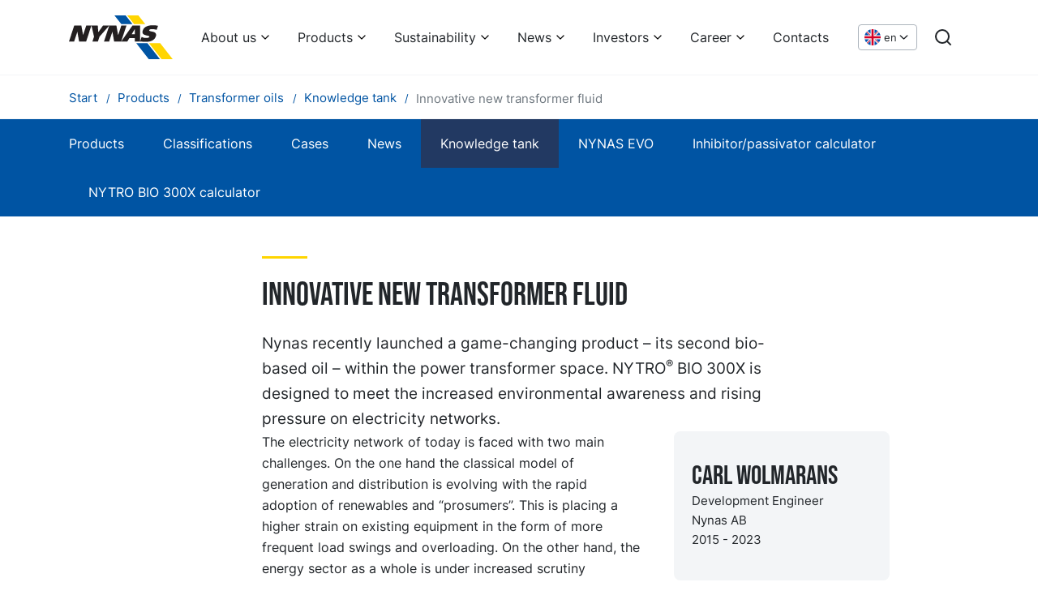

--- FILE ---
content_type: text/html; charset=utf-8
request_url: https://www.nynas.com/en/products/transformer-oils/knowledge-tank/innovative-new-transformer-fluid/
body_size: 69061
content:


<!DOCTYPE html>
<html lang="en" class="no-js">
<!--suppress HtmlRequiredTitleElement -->
<head>

    
<meta charset="utf-8" />
<meta name="viewport" content="width=device-width, initial-scale=1.0">
<meta http-equiv="X-UA-Compatible" content="IE=edge" />
<title>Innovative new transformer fluid</title>
<meta name="description" content="" />
<link href="https://www.nynas.com/en/products/transformer-oils/knowledge-tank/innovative-new-transformer-fluid/" rel="canonical" />
<meta name="robots" content="index" />
<meta property="og:title" content="Innovative new transformer fluid" />
<meta property="og:site_name" content="Nynas" />
<meta property="og:type" content="website" />
<meta property="og:url" content="https://www.nynas.com/en/products/transformer-oils/knowledge-tank/innovative-new-transformer-fluid/" />
<meta property="og:image" content="" />
<meta property="og:description" content="" />
<meta name="twitter:card" content="summary" />
<meta name="twitter:site" content="Nynas" />
<meta name="twitter:title" content="Innovative new transformer fluid" />
<meta name="twitter:description" content="" />
<meta name="twitter:image" content="" />



<script>
    document.documentElement.className =
        document.documentElement.className.replace(/\bno-\b/, '')
</script>
    
    <!-- Google Consent Mode -->
    <script data-cookieconsent="ignore">
      window.dataLayer = window.dataLayer || [];
      function gtag() {
        dataLayer.push(arguments)
      }
      gtag("consent", "default", {
        ad_personalization: "denied",
        ad_storage: "denied",
        ad_user_data: "denied",
        analytics_storage: "denied",
        functionality_storage: "denied",
        personalization_storage: "denied",
        security_storage: "granted",
        wait_for_update: 500
      });
      gtag("set", "ads_data_redaction", true);
    </script>
    <!-- End Google Consent Mode-->

            <script data-cookieconsent="ignore">
        (function(w, d, s, l, i) {
            w[l] = w[l] || [];
            w[l].push({
                'gtm.start':
                    new Date().getTime(),
                event: 'gtm.js'
            });
            var f = d.getElementsByTagName(s)[0],
                j = d.createElement(s),
                dl = l != 'dataLayer' ? '&l=' + l : '';
            j.async = true;
            j.src =
                '//www.googletagmanager.com/gtm.js?id=' + i + dl;
            f.parentNode.insertBefore(j, f);
        })(window, document, 'script', 'dataLayer', 'GTM-WFQVK3');
        </script>


    <script id="Cookiebot" src="https://consent.cookiebot.com/uc.js" data-cbid="1ed63a28-567a-404b-ae0e-8c5adeae04fa" data-blockingmode="auto" data-consentmode-defaults="disabled" type="text/javascript"></script>
    
    
    <link rel="icon" type="image/x-icon" href="/favicon.ico">
    <link rel="icon" type="image/png" sizes="16x16" href="/assets/favicon-16x16.png">
    <link rel="icon" type="image/png" sizes="32x32" href="/assets/favicon-32x32.png">
    <link rel="icon" type="image/png" sizes="48x48" href="/assets/favicon-48x48.png">
    <link rel="apple-touch-icon" sizes="57x57" href="/assets/apple-touch-icon-57x57.png">
    <link rel="apple-touch-icon" sizes="60x60" href="/assets/apple-touch-icon-60x60.png">
    <link rel="apple-touch-icon" sizes="72x72" href="/assets/apple-touch-icon-72x72.png">
    <link rel="apple-touch-icon" sizes="76x76" href="/assets/apple-touch-icon-76x76.png">
    <link rel="apple-touch-icon" sizes="114x114" href="/assets/apple-touch-icon-114x114.png">
    <link rel="apple-touch-icon" sizes="120x120" href="/assets/apple-touch-icon-120x120.png">
    <link rel="apple-touch-icon" sizes="144x144" href="/assets/apple-touch-icon-144x144.png">
    <link rel="apple-touch-icon" sizes="152x152" href="/assets/apple-touch-icon-152x152.png">
    <link rel="apple-touch-icon" sizes="167x167" href="/assets/apple-touch-icon-167x167.png">
    <link rel="apple-touch-icon" sizes="180x180" href="/assets/apple-touch-icon-180x180.png">
    <link rel="apple-touch-icon" sizes="1024x1024" href="/assets/apple-touch-icon-1024x1024.png">
    <script defer src="/dist/app.js?v=tck1xHp1l_HRKTjA75whmvIQEgwWAipiv7y0fz7jnrM"></script>
    <link href="/dist/app.css?v=PifTQftNhoFG5OqiSzFYRyeTZUrM_bYOt-MH6MXEjBE" rel="stylesheet">
    <link href="/dist/fonts/BebasNeue-Regular.woff2" rel="preload" as="font" crossorigin="" />
    <link href="/dist/fonts/inter-v7-latin-600.woff2" rel="preload" as="font" crossorigin="" />
    <link href="/dist/fonts/inter-v7-latin-regular.woff2" rel="preload" as="font" crossorigin="" />

</head>

<body class="genericblockpage">
        <!-- Google Tag Manager (noscript) -->
        <noscript>
            <iframe src="//www.googletagmanager.com/ns.html?id=GTM-WFQVK3"
                    height="0" width="0" style="display: none; visibility: hidden"></iframe>
        </noscript>
        <!-- End Google Tag Manager (noscript) -->


<a href="#main" class="skip-link">Skip to content</a>




<header class="header bg-white">
    <div class="container-xl">
        <div class="header__inner row">
            <div class="col-12 d-flex align-items-center">
                <a href="/en/" class="d-flex mr-auto" aria-label="Home">
                    <svg xmlns="http://www.w3.org/2000/svg" xml:space="preserve" viewBox="0 0 862.32 360.733" class="logo logo--header" aria-hidden="true" focusable="false">
  <path d="M435.295 72.519h92.816L470.856-.005h-92.827l57.266 72.524M663.419 360.733h92.809L652.069 228.788h-92.82l104.17 131.945" fill="#0054a3" />
  <path d="M541.372 72.519h92.817L576.924-.005h-92.81l57.258 72.524M769.49 360.733h92.825L758.148 228.788H665.32l104.17 131.945" fill="#FFD500" />
  <path d="M44.047 83.576h59.028l14.427 78.123h.383l25.998-78.123h42.83l-44.038 132.025h-58.27l-14.337-80.765h-.39L42.83 215.601H0L44.047 83.576M254.121 175.121l-13.504 40.48h-45.5l13.498-40.48-21.462-91.545h52.435l4.073 55.233h.391l39.004-55.233h52.084l-81.019 91.545M728.739 118.835c-10.07-3.526-22.35-5.802-36.23-5.802-8.257 0-22.684.179-25.514 8.699-5.738 17.208 71.861.953 54.897 51.821-11.799 35.366-51.153 44.262-81.648 44.262-26.667 0-25.62-2.188-49.301-2.188l12.926-38.279c12.271 5.672 21.795 8.69 37.542 8.69 12.388 0 24.424-2.455 26.628-9.073 5.932-17.788-71.62-1.705-54.516-52.965 12.106-36.312 53.593-42.741 84.869-42.741 13.904 0 28.707 1.509 41.592 4.064l-11.245 33.512M335.223 83.576h59.036l14.418 78.123h.392l25.988-78.123h42.84l-44.046 132.025h-58.27l-14.337-80.765h-.392l-26.83 80.765h-42.838l44.039-132.025M527.812 83.584h63.123l.008 132.017H548.08v-28.566h-45.841l-17.43 28.566h-50.934zm-6.35 71.773h26.649l.034-43.401h-.401l-26.281 43.401" fill="#231f20" />
</svg>
                </a>
                    <nav aria-label="Main menu" class="d-flex align-items-center">

<ul class="menu-bar js-menu-bar flex-wrap">
            <li>
                <button class="menu-bar__link menu-bar__link--toggle js-menu-bar__link--toggle">
                    About us
                </button>
                <div class="mega-menu" data-mega-menu>
                    <ul class="mega-menu__container">
                        <li>
                            <ul>
                                <li>
                                    <a href="/en/about/"  class="d-inline-block text-xl font-bold link-arrow mb-6">
                                        About us
                                    </a>

                                    <ul class="mega-menu__columns">
                                            <li class="mega-menu__column">

                                                <a href="/en/about/business/"  class="d-block text-lg font-bold leading-snug link-blue mb-2">
                                                    Our business
                                                </a>

                                                    <ul>
                                                            <li>
                                                                <a href="/en/about/business/this-is-nynas/"  class="d-block mb-2 hover:underline">
                                                                    This is Nynas
                                                                </a>
                                                            </li>
                                                            <li>
                                                                <a href="/en/about/business/products/"  class="d-block mb-2 hover:underline">
                                                                    Our products in brief
                                                                </a>
                                                            </li>
                                                            <li>
                                                                <a href="/en/about/business/rd/"  class="d-block mb-2 hover:underline">
                                                                    Our R&amp;D
                                                                </a>
                                                            </li>
                                                            <li>
                                                                <a href="/en/about/business/our-production-and-supply-network/"  class="d-block mb-2 hover:underline">
                                                                    Our production and supply network
                                                                </a>
                                                            </li>
                                                    </ul>
                                            </li>
                                            <li class="mega-menu__column">

                                                <a href="/en/about/vision/"  class="d-block text-lg font-bold leading-snug link-blue mb-4">
                                                    Our vision
                                                </a>

                                            </li>
                                            <li class="mega-menu__column">

                                                <a href="/en/about/corporate-governance/"  class="d-block text-lg font-bold leading-snug link-blue mb-2">
                                                    Corporate governance
                                                </a>

                                                    <ul>
                                                            <li>
                                                                <a href="/en/about/corporate-governance/board-of-directors/"  class="d-block mb-2 hover:underline">
                                                                    Board of Directors
                                                                </a>
                                                            </li>
                                                            <li>
                                                                <a href="/en/about/corporate-governance/group-management/"  class="d-block mb-2 hover:underline">
                                                                    Group Management
                                                                </a>
                                                            </li>
                                                    </ul>
                                            </li>
                                            <li class="mega-menu__column">

                                                <a href="/en/about/history/"  class="d-block text-lg font-bold leading-snug link-blue mb-2">
                                                    History
                                                </a>

                                                    <ul>
                                                            <li>
                                                                <a href="/en/about/history/explore-nynas-history/"  class="d-block mb-2 hover:underline">
                                                                    Explore Nynas history!
                                                                </a>
                                                            </li>
                                                            <li>
                                                                <a href="/en/about/history/90-years/"  class="d-block mb-2 hover:underline">
                                                                    Celebrating our past
                                                                </a>
                                                            </li>
                                                    </ul>
                                            </li>
                                    </ul>

                                </li>
                            </ul>
                        </li>
                    </ul>
                </div>
            </li>
            <li>
                <button class="menu-bar__link menu-bar__link--toggle js-menu-bar__link--toggle">
                    Products
                </button>
                <div class="mega-menu" data-mega-menu>
                    <ul class="mega-menu__container">
                        <li>
                            <ul>
                                <li>
                                    <a href="/en/products/"  class="d-inline-block text-xl font-bold link-arrow mb-6">
                                        Products
                                    </a>

                                    <ul class="mega-menu__columns">
                                            <li class="mega-menu__column">

                                                <a href="/en/products/bitumen/"  class="d-block text-lg font-bold leading-snug link-blue mb-2">
                                                    Bitumen
                                                </a>

                                                    <ul>
                                                            <li>
                                                                <a href="/en/products/bitumen/our-offer/"  class="d-block mb-2 hover:underline">
                                                                    Our offer
                                                                </a>
                                                            </li>
                                                            <li>
                                                                <a href="/en/products/bitumen/news/"  class="d-block mb-2 hover:underline">
                                                                    News
                                                                </a>
                                                            </li>
                                                            <li>
                                                                <a href="/en/products/bitumen/cases/"  class="d-block mb-2 hover:underline">
                                                                    Case studies
                                                                </a>
                                                            </li>
                                                            <li>
                                                                <a href="/en/products/bitumen/Safety/"  class="d-block mb-2 hover:underline">
                                                                    Safety
                                                                </a>
                                                            </li>
                                                    </ul>
                                            </li>
                                            <li class="mega-menu__column">

                                                <a href="/en/products/base-oils/"  class="d-block text-lg font-bold leading-snug link-blue mb-2">
                                                    Base oils
                                                </a>

                                                    <ul>
                                                            <li>
                                                                <a href="/en/products/base-oils/products/"  class="d-block mb-2 hover:underline">
                                                                    Products
                                                                </a>
                                                            </li>
                                                            <li>
                                                                <a href="/en/products/base-oils/applications/"  class="d-block mb-2 hover:underline">
                                                                    Applications
                                                                </a>
                                                            </li>
                                                            <li>
                                                                <a href="/en/products/base-oils/cases/"  class="d-block mb-2 hover:underline">
                                                                    Cases
                                                                </a>
                                                            </li>
                                                            <li>
                                                                <a href="/en/products/base-oils/news/"  class="d-block mb-2 hover:underline">
                                                                    News
                                                                </a>
                                                            </li>
                                                            <li>
                                                                <a href="/en/products/base-oils/knowledge-tank/"  class="d-block mb-2 hover:underline">
                                                                    Knowledge tank
                                                                </a>
                                                            </li>
                                                            <li>
                                                                <a href="/en/products/base-oils/nynas-evo/"  class="d-block mb-2 hover:underline">
                                                                    NYNAS EVO
                                                                </a>
                                                            </li>
                                                    </ul>
                                            </li>
                                            <li class="mega-menu__column">

                                                <a href="/en/products/process-oils/"  class="d-block text-lg font-bold leading-snug link-blue mb-2">
                                                    Process oils
                                                </a>

                                                    <ul>
                                                            <li>
                                                                <a href="/en/products/process-oils/products/"  class="d-block mb-2 hover:underline">
                                                                    Products
                                                                </a>
                                                            </li>
                                                            <li>
                                                                <a href="/en/products/process-oils/applications/"  class="d-block mb-2 hover:underline">
                                                                    Applications
                                                                </a>
                                                            </li>
                                                            <li>
                                                                <a href="/en/products/process-oils/cases/"  class="d-block mb-2 hover:underline">
                                                                    Cases
                                                                </a>
                                                            </li>
                                                            <li>
                                                                <a href="/en/products/process-oils/news/"  class="d-block mb-2 hover:underline">
                                                                    News
                                                                </a>
                                                            </li>
                                                            <li>
                                                                <a href="/en/products/process-oils/knowledge-tank/"  class="d-block mb-2 hover:underline">
                                                                    Knowledge tank
                                                                </a>
                                                            </li>
                                                            <li>
                                                                <a href="/en/products/process-oils/nynas-evo/"  class="d-block mb-2 hover:underline">
                                                                    NYNAS EVO
                                                                </a>
                                                            </li>
                                                    </ul>
                                            </li>
                                            <li class="mega-menu__column">

                                                <a href="/en/products/transformer-oils/"  class="d-block text-lg font-bold leading-snug link-blue mb-2">
                                                    Transformer oils
                                                </a>

                                                    <ul>
                                                            <li>
                                                                <a href="/en/products/transformer-oils/products/"  class="d-block mb-2 hover:underline">
                                                                    Products
                                                                </a>
                                                            </li>
                                                            <li>
                                                                <a href="/en/products/transformer-oils/classifications/"  class="d-block mb-2 hover:underline">
                                                                    Classifications
                                                                </a>
                                                            </li>
                                                            <li>
                                                                <a href="/en/products/transformer-oils/cases/"  class="d-block mb-2 hover:underline">
                                                                    Cases
                                                                </a>
                                                            </li>
                                                            <li>
                                                                <a href="/en/products/transformer-oils/news/"  class="d-block mb-2 hover:underline">
                                                                    News
                                                                </a>
                                                            </li>
                                                            <li>
                                                                <a href="/en/products/transformer-oils/knowledge-tank/"  class="d-block mb-2 hover:underline">
                                                                    Knowledge tank
                                                                </a>
                                                            </li>
                                                            <li>
                                                                <a href="/en/products/transformer-oils/nynas-evo/"  class="d-block mb-2 hover:underline">
                                                                    NYNAS EVO
                                                                </a>
                                                            </li>
                                                            <li>
                                                                <a href="/en/products/transformer-oils/inhibitor-passivator-calculator/"  class="d-block mb-2 hover:underline">
                                                                    Inhibitor/passivator calculator
                                                                </a>
                                                            </li>
                                                            <li>
                                                                <a href="/en/products/transformer-oils/nytro-bio-300x-calculator/"  class="d-block mb-2 hover:underline">
                                                                    NYTRO BIO 300X calculator
                                                                </a>
                                                            </li>
                                                    </ul>
                                            </li>
                                            <li class="mega-menu__column">

                                                <a href="/en/products/tyre-rubber-oils/"  class="d-block text-lg font-bold leading-snug link-blue mb-2">
                                                    Tyre &amp; Rubber oils
                                                </a>

                                                    <ul>
                                                            <li>
                                                                <a href="/en/products/tyre-rubber-oils/products/"  class="d-block mb-2 hover:underline">
                                                                    Products
                                                                </a>
                                                            </li>
                                                            <li>
                                                                <a href="/en/products/tyre-rubber-oils/applications/"  class="d-block mb-2 hover:underline">
                                                                    Applications
                                                                </a>
                                                            </li>
                                                            <li>
                                                                <a href="/en/products/tyre-rubber-oils/cases/"  class="d-block mb-2 hover:underline">
                                                                    Cases
                                                                </a>
                                                            </li>
                                                            <li>
                                                                <a href="/en/products/tyre-rubber-oils/news/"  class="d-block mb-2 hover:underline">
                                                                    News
                                                                </a>
                                                            </li>
                                                            <li>
                                                                <a href="/en/products/tyre-rubber-oils/knowledge-tank/"  class="d-block mb-2 hover:underline">
                                                                    Knowledge tank
                                                                </a>
                                                            </li>
                                                            <li>
                                                                <a href="/en/products/tyre-rubber-oils/nynas-evo/"  class="d-block mb-2 hover:underline">
                                                                    NYNAS EVO
                                                                </a>
                                                            </li>
                                                    </ul>
                                            </li>
                                    </ul>

                                </li>
                            </ul>
                        </li>
                    </ul>
                </div>
            </li>
            <li>
                <button class="menu-bar__link menu-bar__link--toggle js-menu-bar__link--toggle">
                    Sustainability
                </button>
                <div class="mega-menu" data-mega-menu>
                    <ul class="mega-menu__container">
                        <li>
                            <ul>
                                <li>
                                    <a href="/en/sustainability/"  class="d-inline-block text-xl font-bold link-arrow mb-6">
                                        Sustainability
                                    </a>

                                    <ul class="mega-menu__columns">
                                            <li class="mega-menu__column">

                                                <a href="/en/sustainability/supporting-transition/"  class="d-block text-lg font-bold leading-snug link-blue mb-2">
                                                    Supporting transition
                                                </a>

                                                    <ul>
                                                            <li>
                                                                <a href="/en/sustainability/supporting-transition/enabling-the-electrical-industry-to-go-circular/"  class="d-block mb-2 hover:underline">
                                                                    Enabling the electrical industry to go circular
                                                                </a>
                                                            </li>
                                                            <li>
                                                                <a href="/en/sustainability/supporting-transition/reducing-co2-emissions/"  class="d-block mb-2 hover:underline">
                                                                    Reducing CO2 emissions
                                                                </a>
                                                            </li>
                                                            <li>
                                                                <a href="/en/sustainability/supporting-transition/less-traffic-disruption/"  class="d-block mb-2 hover:underline">
                                                                    Less traffic disruption
                                                                </a>
                                                            </li>
                                                    </ul>
                                            </li>
                                            <li class="mega-menu__column">

                                                <a href="/en/sustainability/guiding-principles/"  class="d-block text-lg font-bold leading-snug link-blue mb-2">
                                                    Guiding principles
                                                </a>

                                                    <ul>
                                                            <li>
                                                                <a href="/en/sustainability/guiding-principles/sustainable-development-policy/"  class="d-block mb-2 hover:underline">
                                                                    Sustainable development policy
                                                                </a>
                                                            </li>
                                                            <li>
                                                                <a href="/en/sustainability/guiding-principles/hsseq-policy/"  class="d-block mb-2 hover:underline">
                                                                    HSSE&amp;Q policy
                                                                </a>
                                                            </li>
                                                            <li>
                                                                <a href="/en/sustainability/guiding-principles/nynas-management-systems/"  class="d-block mb-2 hover:underline">
                                                                    Nynas Management Systems
                                                                </a>
                                                            </li>
                                                            <li>
                                                                <a href="/en/sustainability/guiding-principles/code-of-conduct/"  class="d-block mb-2 hover:underline">
                                                                    Code of Conduct
                                                                </a>
                                                            </li>
                                                            <li>
                                                                <a href="/en/sustainability/guiding-principles/reach/"  class="d-block mb-2 hover:underline">
                                                                    REACH
                                                                </a>
                                                            </li>
                                                            <li>
                                                                <a href="/en/sustainability/guiding-principles/responsible-care/"  class="d-block mb-2 hover:underline">
                                                                    Responsible care
                                                                </a>
                                                            </li>
                                                    </ul>
                                            </li>
                                            <li class="mega-menu__column">

                                                <a href="/en/sustainability/sustainable-products/"  class="d-block text-lg font-bold leading-snug link-blue mb-4">
                                                    Sustainable products
                                                </a>

                                            </li>
                                            <li class="mega-menu__column">

                                                <a href="/en/sustainability/health-and-safety/"  class="d-block text-lg font-bold leading-snug link-blue mb-2">
                                                    Health &amp; safety
                                                </a>

                                                    <ul>
                                                            <li>
                                                                <a href="/en/sustainability/health-and-safety/nynashamn-safety-regulations/"  class="d-block mb-2 hover:underline">
                                                                    Nyn&#xE4;shamn safety regulations
                                                                </a>
                                                            </li>
                                                    </ul>
                                            </li>
                                            <li class="mega-menu__column">

                                                <a href="/en/sustainability/environment-and-climate/"  class="d-block text-lg font-bold leading-snug link-blue mb-4">
                                                    Environment &amp; climate
                                                </a>

                                            </li>
                                            <li class="mega-menu__column">

                                                <a href="/en/sustainability/people-and-society/"  class="d-block text-lg font-bold leading-snug link-blue mb-4">
                                                    People &amp; society
                                                </a>

                                            </li>
                                            <li class="mega-menu__column">

                                                <a href="/en/sustainability/sustainability-report/"  class="d-block text-lg font-bold leading-snug link-blue mb-4">
                                                    Sustainability report
                                                </a>

                                            </li>
                                            <li class="mega-menu__column">

                                                <a href="/en/sustainability/resolution/"  class="d-block text-lg font-bold leading-snug link-blue mb-2">
                                                    Nynas ReSolution
                                                </a>

                                                    <ul>
                                                            <li>
                                                                <a href="/en/sustainability/resolution/nynas-evo/"  class="d-block mb-2 hover:underline">
                                                                    NYNAS EVO
                                                                </a>
                                                            </li>
                                                    </ul>
                                            </li>
                                    </ul>

                                </li>
                            </ul>
                        </li>
                    </ul>
                </div>
            </li>
            <li>
                <button class="menu-bar__link menu-bar__link--toggle js-menu-bar__link--toggle">
                    News
                </button>
                <div class="mega-menu" data-mega-menu>
                    <ul class="mega-menu__container">
                        <li>
                            <ul>
                                <li>
                                    <a href="/en/news/"  class="d-inline-block text-xl font-bold link-arrow mb-6">
                                        News
                                    </a>

                                    <ul class="mega-menu__columns">
                                            <li class="mega-menu__column">

                                                <a href="/en/news/newslist/"  class="d-block text-lg font-bold leading-snug link-blue mb-4">
                                                    Nynas news
                                                </a>

                                            </li>
                                            <li class="mega-menu__column">

                                                <a href="/en/news/media-images/"  class="d-block text-lg font-bold leading-snug link-blue mb-4">
                                                    Media images
                                                </a>

                                            </li>
                                    </ul>

                                </li>
                            </ul>
                        </li>
                    </ul>
                </div>
            </li>
            <li>
                <button class="menu-bar__link menu-bar__link--toggle js-menu-bar__link--toggle">
                    Investors
                </button>
                <div class="mega-menu" data-mega-menu>
                    <ul class="mega-menu__container">
                        <li>
                            <ul>
                                <li>
                                    <a href="/en/investors/"  class="d-inline-block text-xl font-bold link-arrow mb-6">
                                        Investors
                                    </a>

                                    <ul class="mega-menu__columns">
                                            <li class="mega-menu__column">

                                                <a href="/en/investors/financial-reports/"  class="d-block text-lg font-bold leading-snug link-blue mb-4">
                                                    Financial Reports
                                                </a>

                                            </li>
                                            <li class="mega-menu__column">

                                                <a href="/en/investors/key-figures/"  class="d-block text-lg font-bold leading-snug link-blue mb-4">
                                                    Key Financial Ratios
                                                </a>

                                            </li>
                                            <li class="mega-menu__column">

                                                <a href="/en/investors/ir-press-releases/"  class="d-block text-lg font-bold leading-snug link-blue mb-4">
                                                    IR Press Releases
                                                </a>

                                            </li>
                                            <li class="mega-menu__column">

                                                <a href="/en/investors/financial-reports2/"  class="d-block text-lg font-bold leading-snug link-blue mb-4">
                                                    Bond information
                                                </a>

                                            </li>
                                            <li class="mega-menu__column">

                                                <a href="/en/investors/presentations/"  class="d-block text-lg font-bold leading-snug link-blue mb-4">
                                                    Presentations
                                                </a>

                                            </li>
                                            <li class="mega-menu__column">

                                                <a href="/en/investors/tax-strategy/"  class="d-block text-lg font-bold leading-snug link-blue mb-4">
                                                    Tax strategy
                                                </a>

                                            </li>
                                            <li class="mega-menu__column">

                                                <a href="/en/investors/investor-calendar/"  class="d-block text-lg font-bold leading-snug link-blue mb-4">
                                                    Investor Calendar
                                                </a>

                                            </li>
                                    </ul>

                                </li>
                            </ul>
                        </li>
                    </ul>
                </div>
            </li>
            <li>
                <button class="menu-bar__link menu-bar__link--toggle js-menu-bar__link--toggle">
                    Career
                </button>
                <div class="mega-menu" data-mega-menu>
                    <ul class="mega-menu__container">
                        <li>
                            <ul>
                                <li>
                                    <a href="/en/career/"  class="d-inline-block text-xl font-bold link-arrow mb-6">
                                        Career
                                    </a>

                                    <ul class="mega-menu__columns">
                                            <li class="mega-menu__column">

                                                <a href="/en/career/working-at-nynas/"  class="d-block text-lg font-bold leading-snug link-blue mb-4">
                                                    Working at Nynas
                                                </a>

                                            </li>
                                            <li class="mega-menu__column">

                                                <a href="/en/career/people/"  class="d-block text-lg font-bold leading-snug link-blue mb-4">
                                                    Our people
                                                </a>

                                            </li>
                                            <li class="mega-menu__column">

                                                <a href="/en/career/students/"  class="d-block text-lg font-bold leading-snug link-blue mb-4">
                                                    Students
                                                </a>

                                            </li>
                                            <li class="mega-menu__column">

                                                <a href="https://hcvl.fa.em2.oraclecloud.com/hcmUI/CandidateExperience/en/sites/CX" target=_blank class="d-block text-lg font-bold leading-snug link-blue mb-4">
                                                    Job vacancies
                                                </a>

                                            </li>
                                    </ul>

                                </li>
                            </ul>
                        </li>
                    </ul>
                </div>
            </li>
            <li class="menu-bar__item">
                <a href="/en/contacts/" class="menu-bar__link">
                    Contacts
                </a>
            </li>
</ul>                        
                            <div class="position-relative d-flex ml-5">
                                <button data-a11y-toggle="language-dropdown" class="language-dropdown text-xs" lang="en" aria-label="Choose language">
                                    <svg xmlns="http://www.w3.org/2000/svg" viewBox="0 0 512 512" class="language-dropdown__flag" aria-hidden="true" focusable="false">
  <circle cx="256" cy="256" r="256" fill="#f0f0f0" />
  <g fill="#0052b4">
    <path d="M52.92 100.142c-20.109 26.163-35.272 56.318-44.101 89.077h133.178zM503.181 189.219c-8.829-32.758-23.993-62.913-44.101-89.076l-89.075 89.076zM8.819 322.784c8.83 32.758 23.993 62.913 44.101 89.075l89.074-89.075zM411.858 52.921c-26.163-20.109-56.317-35.272-89.076-44.102v133.177zM100.142 459.079c26.163 20.109 56.318 35.272 89.076 44.102V370.005zM189.217 8.819c-32.758 8.83-62.913 23.993-89.075 44.101l89.075 89.075zM322.783 503.181c32.758-8.83 62.913-23.993 89.075-44.101l-89.075-89.075zM370.005 322.784l89.075 89.076c20.108-26.162 35.272-56.318 44.101-89.076z" />
  </g>
  <g fill="#d80027">
    <path d="M509.833 222.609H289.392V2.167A258.556 258.556 0 0 0 256 0c-11.319 0-22.461.744-33.391 2.167v220.441H2.167A258.556 258.556 0 0 0 0 256c0 11.319.744 22.461 2.167 33.391h220.441v220.442a258.35 258.35 0 0 0 66.783 0V289.392h220.442A258.533 258.533 0 0 0 512 256c0-11.317-.744-22.461-2.167-33.391z" />
    <path d="M322.783 322.784 437.019 437.02a256.636 256.636 0 0 0 15.048-16.435l-97.802-97.802h-31.482zM189.217 322.784h-.002L74.98 437.019a256.636 256.636 0 0 0 16.435 15.048l97.802-97.804zM189.217 189.219v-.002L74.981 74.98a256.636 256.636 0 0 0-15.048 16.435l97.803 97.803h31.481zM322.783 189.219 437.02 74.981a256.328 256.328 0 0 0-16.435-15.047l-97.802 97.803z" />
  </g>
</svg>
                                    <span class="d-none d-md-block ml-1" aria-hidden="true">
                                        en
                                    </span>
                                    <svg xmlns="http://www.w3.org/2000/svg" width="24" height="24" viewBox="0 0 24 24" fill="none" stroke="currentColor" stroke-width="2" stroke-linecap="round" stroke-linejoin="round" class="w-5 h-5" aria-hidden="true" focusable="false">
  <path d="m6 9 6 6 6-6" />
</svg>
                                    
                                </button>
                                <div class="language-selector" id="language-dropdown">
                                    <ul>
                                            <li class="m-4 d-flex flex-wrap">
                                                
                                                <a href="/en/products/transformer-oils/knowledge-tank/innovative-new-transformer-fluid/" 
                                                    lang="en"
                                                    class="d-flex align-items-center text-black">
                                                    <svg xmlns="http://www.w3.org/2000/svg" viewBox="0 0 512 512" class="w-5 h-5 mr-2" aria-hidden="true" focusable="false">
  <circle cx="256" cy="256" r="256" fill="#f0f0f0" />
  <g fill="#0052b4">
    <path d="M52.92 100.142c-20.109 26.163-35.272 56.318-44.101 89.077h133.178zM503.181 189.219c-8.829-32.758-23.993-62.913-44.101-89.076l-89.075 89.076zM8.819 322.784c8.83 32.758 23.993 62.913 44.101 89.075l89.074-89.075zM411.858 52.921c-26.163-20.109-56.317-35.272-89.076-44.102v133.177zM100.142 459.079c26.163 20.109 56.318 35.272 89.076 44.102V370.005zM189.217 8.819c-32.758 8.83-62.913 23.993-89.075 44.101l89.075 89.075zM322.783 503.181c32.758-8.83 62.913-23.993 89.075-44.101l-89.075-89.075zM370.005 322.784l89.075 89.076c20.108-26.162 35.272-56.318 44.101-89.076z" />
  </g>
  <g fill="#d80027">
    <path d="M509.833 222.609H289.392V2.167A258.556 258.556 0 0 0 256 0c-11.319 0-22.461.744-33.391 2.167v220.441H2.167A258.556 258.556 0 0 0 0 256c0 11.319.744 22.461 2.167 33.391h220.441v220.442a258.35 258.35 0 0 0 66.783 0V289.392h220.442A258.533 258.533 0 0 0 512 256c0-11.317-.744-22.461-2.167-33.391z" />
    <path d="M322.783 322.784 437.019 437.02a256.636 256.636 0 0 0 15.048-16.435l-97.802-97.802h-31.482zM189.217 322.784h-.002L74.98 437.019a256.636 256.636 0 0 0 16.435 15.048l97.802-97.804zM189.217 189.219v-.002L74.981 74.98a256.636 256.636 0 0 0-15.048 16.435l97.803 97.803h31.481zM322.783 189.219 437.02 74.981a256.328 256.328 0 0 0-16.435-15.047l-97.802 97.803z" />
  </g>
</svg>
                                                    English
                                                </a>
                                            </li>
                                    </ul>
                                </div>
                            </div>
                        
                            <div class="ml-5">
                                <a class="d-block" href="/en/search/" aria-label="Search">
                                    <svg xmlns="http://www.w3.org/2000/svg" width="24" height="24" viewBox="0 0 24 24" fill="none" stroke="currentColor" stroke-width="2" stroke-linecap="round" stroke-linejoin="round" class="w-6 h-6" aria-hidden="true" focusable="false">
  <circle cx="11" cy="11" r="8"></circle>
  <line x1="21" y1="21" x2="16.65" y2="16.65"></line>
</svg>
                                </a>
                            </div>


                        <div class="ml-5 js-m-menu">
                            <button data-toggle="js-toggle-target-m-menu" class="js-toggle c-hamburger c-hamburger--spin" aria-label="Main menu">
                                <span class="c-hamburger-box" aria-hidden="true">
                                    <span class="c-hamburger-inner"></span>
                                </span>
                            </button>


    
<ul id="js-toggle-target-m-menu" class="m-menu" aria-label="">
        <li class="m-menu__item m-menu__item--has-children ">
                <a href="/en/about/" class="m-menu__link m-menu__link--heading ">About us</a>
                <button class="m-menu__toggle " aria-label="About us"></button>
                <ul class="m-menu__list">
                            <li class="m-menu__item m-menu__item--has-children ">
                                <a href="/en/about/business/" class="m-menu__link  m-menu__link--heading ">Our business</a>
                                <button class="m-menu__toggle " aria-label="Our business"></button>
                                <ul class="m-menu__list">
                                        <li>
                                            <a href="/en/about/business/this-is-nynas/" class="m-menu__link ">This is Nynas</a>
                                        </li>
                                        <li>
                                            <a href="/en/about/business/products/" class="m-menu__link ">Our products in brief</a>
                                        </li>
                                        <li>
                                            <a href="/en/about/business/rd/" class="m-menu__link ">Our R&amp;D</a>
                                        </li>
                                        <li>
                                            <a href="/en/about/business/our-production-and-supply-network/" class="m-menu__link ">Our production and supply network</a>
                                        </li>
                                </ul>
                            </li>
                            <li class="mega-menu__item">
                                <a href="/en/about/vision/" class="m-menu__link ">Our vision</a>
                            </li>
                            <li class="m-menu__item m-menu__item--has-children ">
                                <a href="/en/about/corporate-governance/" class="m-menu__link  m-menu__link--heading ">Corporate governance</a>
                                <button class="m-menu__toggle " aria-label="Corporate governance"></button>
                                <ul class="m-menu__list">
                                        <li>
                                            <a href="/en/about/corporate-governance/board-of-directors/" class="m-menu__link ">Board of Directors</a>
                                        </li>
                                        <li>
                                            <a href="/en/about/corporate-governance/group-management/" class="m-menu__link ">Group Management</a>
                                        </li>
                                </ul>
                            </li>
                            <li class="m-menu__item m-menu__item--has-children ">
                                <a href="/en/about/history/" class="m-menu__link  m-menu__link--heading ">History</a>
                                <button class="m-menu__toggle " aria-label="History"></button>
                                <ul class="m-menu__list">
                                        <li>
                                            <a href="/en/about/history/explore-nynas-history/" class="m-menu__link ">Explore Nynas history!</a>
                                        </li>
                                        <li>
                                            <a href="/en/about/history/90-years/" class="m-menu__link ">Celebrating our past</a>
                                        </li>
                                </ul>
                            </li>
                </ul>
        </li>
        <li class="m-menu__item m-menu__item--has-children ">
                <a href="/en/products/" class="m-menu__link m-menu__link--heading ">Products</a>
                <button class="m-menu__toggle " aria-label="Products"></button>
                <ul class="m-menu__list">
                            <li class="m-menu__item m-menu__item--has-children ">
                                <a href="/en/products/bitumen/" class="m-menu__link  m-menu__link--heading ">Bitumen</a>
                                <button class="m-menu__toggle " aria-label="Bitumen"></button>
                                <ul class="m-menu__list">
                                        <li>
                                            <a href="/en/products/bitumen/our-offer/" class="m-menu__link ">Our offer</a>
                                        </li>
                                        <li>
                                            <a href="/en/products/bitumen/news/" class="m-menu__link ">News</a>
                                        </li>
                                        <li>
                                            <a href="/en/products/bitumen/cases/" class="m-menu__link ">Case studies</a>
                                        </li>
                                        <li>
                                            <a href="/en/products/bitumen/Safety/" class="m-menu__link ">Safety</a>
                                        </li>
                                </ul>
                            </li>
                            <li class="m-menu__item m-menu__item--has-children ">
                                <a href="/en/products/base-oils/" class="m-menu__link  m-menu__link--heading ">Base oils</a>
                                <button class="m-menu__toggle " aria-label="Base oils"></button>
                                <ul class="m-menu__list">
                                        <li>
                                            <a href="/en/products/base-oils/products/" class="m-menu__link ">Products</a>
                                        </li>
                                        <li>
                                            <a href="/en/products/base-oils/applications/" class="m-menu__link ">Applications</a>
                                        </li>
                                        <li>
                                            <a href="/en/products/base-oils/cases/" class="m-menu__link ">Cases</a>
                                        </li>
                                        <li>
                                            <a href="/en/products/base-oils/news/" class="m-menu__link ">News</a>
                                        </li>
                                        <li>
                                            <a href="/en/products/base-oils/knowledge-tank/" class="m-menu__link ">Knowledge tank</a>
                                        </li>
                                        <li>
                                            <a href="/en/products/base-oils/nynas-evo/" class="m-menu__link ">NYNAS EVO</a>
                                        </li>
                                </ul>
                            </li>
                            <li class="m-menu__item m-menu__item--has-children ">
                                <a href="/en/products/process-oils/" class="m-menu__link  m-menu__link--heading ">Process oils</a>
                                <button class="m-menu__toggle " aria-label="Process oils"></button>
                                <ul class="m-menu__list">
                                        <li>
                                            <a href="/en/products/process-oils/products/" class="m-menu__link ">Products</a>
                                        </li>
                                        <li>
                                            <a href="/en/products/process-oils/applications/" class="m-menu__link ">Applications</a>
                                        </li>
                                        <li>
                                            <a href="/en/products/process-oils/cases/" class="m-menu__link ">Cases</a>
                                        </li>
                                        <li>
                                            <a href="/en/products/process-oils/news/" class="m-menu__link ">News</a>
                                        </li>
                                        <li>
                                            <a href="/en/products/process-oils/knowledge-tank/" class="m-menu__link ">Knowledge tank</a>
                                        </li>
                                        <li>
                                            <a href="/en/products/process-oils/nynas-evo/" class="m-menu__link ">NYNAS EVO</a>
                                        </li>
                                </ul>
                            </li>
                            <li class="m-menu__item m-menu__item--has-children ">
                                <a href="/en/products/transformer-oils/" class="m-menu__link  m-menu__link--heading ">Transformer oils</a>
                                <button class="m-menu__toggle " aria-label="Transformer oils"></button>
                                <ul class="m-menu__list">
                                        <li>
                                            <a href="/en/products/transformer-oils/products/" class="m-menu__link ">Products</a>
                                        </li>
                                        <li>
                                            <a href="/en/products/transformer-oils/classifications/" class="m-menu__link ">Classifications</a>
                                        </li>
                                        <li>
                                            <a href="/en/products/transformer-oils/cases/" class="m-menu__link ">Cases</a>
                                        </li>
                                        <li>
                                            <a href="/en/products/transformer-oils/news/" class="m-menu__link ">News</a>
                                        </li>
                                        <li>
                                            <a href="/en/products/transformer-oils/knowledge-tank/" class="m-menu__link ">Knowledge tank</a>
                                        </li>
                                        <li>
                                            <a href="/en/products/transformer-oils/nynas-evo/" class="m-menu__link ">NYNAS EVO</a>
                                        </li>
                                        <li>
                                            <a href="/en/products/transformer-oils/inhibitor-passivator-calculator/" class="m-menu__link ">Inhibitor/passivator calculator</a>
                                        </li>
                                        <li>
                                            <a href="/en/products/transformer-oils/nytro-bio-300x-calculator/" class="m-menu__link ">NYTRO BIO 300X calculator</a>
                                        </li>
                                </ul>
                            </li>
                            <li class="m-menu__item m-menu__item--has-children ">
                                <a href="/en/products/tyre-rubber-oils/" class="m-menu__link  m-menu__link--heading ">Tyre &amp; Rubber oils</a>
                                <button class="m-menu__toggle " aria-label="Tyre &amp; Rubber oils"></button>
                                <ul class="m-menu__list">
                                        <li>
                                            <a href="/en/products/tyre-rubber-oils/products/" class="m-menu__link ">Products</a>
                                        </li>
                                        <li>
                                            <a href="/en/products/tyre-rubber-oils/applications/" class="m-menu__link ">Applications</a>
                                        </li>
                                        <li>
                                            <a href="/en/products/tyre-rubber-oils/cases/" class="m-menu__link ">Cases</a>
                                        </li>
                                        <li>
                                            <a href="/en/products/tyre-rubber-oils/news/" class="m-menu__link ">News</a>
                                        </li>
                                        <li>
                                            <a href="/en/products/tyre-rubber-oils/knowledge-tank/" class="m-menu__link ">Knowledge tank</a>
                                        </li>
                                        <li>
                                            <a href="/en/products/tyre-rubber-oils/nynas-evo/" class="m-menu__link ">NYNAS EVO</a>
                                        </li>
                                </ul>
                            </li>
                </ul>
        </li>
        <li class="m-menu__item m-menu__item--has-children ">
                <a href="/en/sustainability/" class="m-menu__link m-menu__link--heading ">Sustainability</a>
                <button class="m-menu__toggle " aria-label="Sustainability"></button>
                <ul class="m-menu__list">
                            <li class="m-menu__item m-menu__item--has-children ">
                                <a href="/en/sustainability/supporting-transition/" class="m-menu__link  m-menu__link--heading ">Supporting transition</a>
                                <button class="m-menu__toggle " aria-label="Supporting transition"></button>
                                <ul class="m-menu__list">
                                        <li>
                                            <a href="/en/sustainability/supporting-transition/enabling-the-electrical-industry-to-go-circular/" class="m-menu__link ">Enabling the electrical industry to go circular</a>
                                        </li>
                                        <li>
                                            <a href="/en/sustainability/supporting-transition/reducing-co2-emissions/" class="m-menu__link ">Reducing CO2 emissions</a>
                                        </li>
                                        <li>
                                            <a href="/en/sustainability/supporting-transition/less-traffic-disruption/" class="m-menu__link ">Less traffic disruption</a>
                                        </li>
                                </ul>
                            </li>
                            <li class="m-menu__item m-menu__item--has-children ">
                                <a href="/en/sustainability/guiding-principles/" class="m-menu__link  m-menu__link--heading ">Guiding principles</a>
                                <button class="m-menu__toggle " aria-label="Guiding principles"></button>
                                <ul class="m-menu__list">
                                        <li>
                                            <a href="/en/sustainability/guiding-principles/sustainable-development-policy/" class="m-menu__link ">Sustainable development policy</a>
                                        </li>
                                        <li>
                                            <a href="/en/sustainability/guiding-principles/hsseq-policy/" class="m-menu__link ">HSSE&amp;Q policy</a>
                                        </li>
                                        <li>
                                            <a href="/en/sustainability/guiding-principles/nynas-management-systems/" class="m-menu__link ">Nynas Management Systems</a>
                                        </li>
                                        <li>
                                            <a href="/en/sustainability/guiding-principles/code-of-conduct/" class="m-menu__link ">Code of Conduct</a>
                                        </li>
                                        <li>
                                            <a href="/en/sustainability/guiding-principles/reach/" class="m-menu__link ">REACH</a>
                                        </li>
                                        <li>
                                            <a href="/en/sustainability/guiding-principles/responsible-care/" class="m-menu__link ">Responsible care</a>
                                        </li>
                                </ul>
                            </li>
                            <li class="mega-menu__item">
                                <a href="/en/sustainability/sustainable-products/" class="m-menu__link ">Sustainable products</a>
                            </li>
                            <li class="m-menu__item m-menu__item--has-children ">
                                <a href="/en/sustainability/health-and-safety/" class="m-menu__link  m-menu__link--heading ">Health &amp; safety</a>
                                <button class="m-menu__toggle " aria-label="Health &amp; safety"></button>
                                <ul class="m-menu__list">
                                        <li>
                                            <a href="/en/sustainability/health-and-safety/nynashamn-safety-regulations/" class="m-menu__link ">Nyn&#xE4;shamn safety regulations</a>
                                        </li>
                                </ul>
                            </li>
                            <li class="mega-menu__item">
                                <a href="/en/sustainability/environment-and-climate/" class="m-menu__link ">Environment &amp; climate</a>
                            </li>
                            <li class="mega-menu__item">
                                <a href="/en/sustainability/people-and-society/" class="m-menu__link ">People &amp; society</a>
                            </li>
                            <li class="mega-menu__item">
                                <a href="/en/sustainability/sustainability-report/" class="m-menu__link ">Sustainability report</a>
                            </li>
                            <li class="m-menu__item m-menu__item--has-children ">
                                <a href="/en/sustainability/resolution/" class="m-menu__link  m-menu__link--heading ">Nynas ReSolution</a>
                                <button class="m-menu__toggle " aria-label="Nynas ReSolution"></button>
                                <ul class="m-menu__list">
                                        <li>
                                            <a href="/en/sustainability/resolution/nynas-evo/" class="m-menu__link ">NYNAS EVO</a>
                                        </li>
                                </ul>
                            </li>
                </ul>
        </li>
        <li class="m-menu__item m-menu__item--has-children ">
                <a href="/en/news/" class="m-menu__link m-menu__link--heading ">News</a>
                <button class="m-menu__toggle " aria-label="News"></button>
                <ul class="m-menu__list">
                            <li class="mega-menu__item">
                                <a href="/en/news/newslist/" class="m-menu__link ">Nynas news</a>
                            </li>
                            <li class="mega-menu__item">
                                <a href="/en/news/media-images/" class="m-menu__link ">Media images</a>
                            </li>
                </ul>
        </li>
        <li class="m-menu__item m-menu__item--has-children ">
                <a href="/en/investors/" class="m-menu__link m-menu__link--heading ">Investors</a>
                <button class="m-menu__toggle " aria-label="Investors"></button>
                <ul class="m-menu__list">
                            <li class="mega-menu__item">
                                <a href="/en/investors/financial-reports/" class="m-menu__link ">Financial Reports</a>
                            </li>
                            <li class="mega-menu__item">
                                <a href="/en/investors/key-figures/" class="m-menu__link ">Key Financial Ratios</a>
                            </li>
                            <li class="mega-menu__item">
                                <a href="/en/investors/ir-press-releases/" class="m-menu__link ">IR Press Releases</a>
                            </li>
                            <li class="mega-menu__item">
                                <a href="/en/investors/financial-reports2/" class="m-menu__link ">Bond information</a>
                            </li>
                            <li class="mega-menu__item">
                                <a href="/en/investors/presentations/" class="m-menu__link ">Presentations</a>
                            </li>
                            <li class="mega-menu__item">
                                <a href="/en/investors/tax-strategy/" class="m-menu__link ">Tax strategy</a>
                            </li>
                            <li class="mega-menu__item">
                                <a href="/en/investors/investor-calendar/" class="m-menu__link ">Investor Calendar</a>
                            </li>
                </ul>
        </li>
        <li class="m-menu__item m-menu__item--has-children ">
                <a href="/en/career/" class="m-menu__link m-menu__link--heading ">Career</a>
                <button class="m-menu__toggle " aria-label="Career"></button>
                <ul class="m-menu__list">
                            <li class="mega-menu__item">
                                <a href="/en/career/working-at-nynas/" class="m-menu__link ">Working at Nynas</a>
                            </li>
                            <li class="mega-menu__item">
                                <a href="/en/career/people/" class="m-menu__link ">Our people</a>
                            </li>
                            <li class="mega-menu__item">
                                <a href="/en/career/students/" class="m-menu__link ">Students</a>
                            </li>
                            <li class="mega-menu__item">
                                <a href="https://hcvl.fa.em2.oraclecloud.com/hcmUI/CandidateExperience/en/sites/CX" class="m-menu__link ">Job vacancies</a>
                            </li>
                </ul>
        </li>
        <li class="m-menu__item  ">
                <a href="/en/contacts/" class="menu-bar__link">Contacts</a>
        </li>
</ul>
                        </div>
                    </nav>
            </div>
        </div>
    </div>
</header>
    <div class="border-bottom">
        <div class="container-xl mt-4">
    
<nav aria-label="Breadcrumbs" class="row">
    <ol class="breadcrumbs col-12 d-flex flex-wrap flex-row" itemscope itemtype="https://schema.org/BreadcrumbList">

            <li class="breadcrumbs__item"
                itemprop="itemListElement"
                itemscope
                itemtype="https://schema.org/ListItem">
                <a class="breadcrumbs__link" itemprop="item" href="/en/">
                    <span itemprop="name">Start</span>
                </a>
                <meta itemprop="position" content="1" />
            </li>
            <li class="breadcrumbs__item"
                itemprop="itemListElement"
                itemscope
                itemtype="https://schema.org/ListItem">
                <a class="breadcrumbs__link" itemprop="item" href="/en/products/">
                    <span itemprop="name">Products</span>
                </a>
                <meta itemprop="position" content="2" />
            </li>
            <li class="breadcrumbs__item"
                itemprop="itemListElement"
                itemscope
                itemtype="https://schema.org/ListItem">
                <a class="breadcrumbs__link" itemprop="item" href="/en/products/transformer-oils/">
                    <span itemprop="name">Transformer oils</span>
                </a>
                <meta itemprop="position" content="3" />
            </li>
            <li class="breadcrumbs__item"
                itemprop="itemListElement"
                itemscope
                itemtype="https://schema.org/ListItem">
                <a class="breadcrumbs__link" itemprop="item" href="/en/products/transformer-oils/knowledge-tank/">
                    <span itemprop="name">Knowledge tank</span>
                </a>
                <meta itemprop="position" content="4" />
            </li>

        <li class="breadcrumbs__item"
            itemprop="itemListElement"
            itemscope
            itemtype="https://schema.org/ListItem">
            <span class="breadcrumbs__currentpage" itemprop="name" aria-current="page">
                Innovative new transformer fluid
            </span>
            <meta itemprop="position" content="5" />
        </li>
    </ol>
</nav>
        </div>
    </div>

<main id="main" tabindex="-1">


<div class="bg-blue">
    <div class="container-xl">
        <div class="row">
            <nav class="col-12" aria-label="Entry links">
                <ul class="sub-nav">
                        <li class="sub-nav__item">
                            <a href="/en/products/transformer-oils/products/"  class="sub-nav__link ">
                                Products
                            </a>
                        </li>
                        <li class="sub-nav__item">
                            <a href="/en/products/transformer-oils/classifications/"  class="sub-nav__link ">
                                Classifications
                            </a>
                        </li>
                        <li class="sub-nav__item">
                            <a href="/en/products/transformer-oils/cases/"  class="sub-nav__link ">
                                Cases
                            </a>
                        </li>
                        <li class="sub-nav__item">
                            <a href="/en/products/transformer-oils/news/"  class="sub-nav__link ">
                                News
                            </a>
                        </li>
                        <li class="sub-nav__item">
                            <a href="/en/products/transformer-oils/knowledge-tank/"  class="sub-nav__link sub-nav__link--active">
                                Knowledge tank
                            </a>
                        </li>
                        <li class="sub-nav__item">
                            <a href="/en/products/transformer-oils/nynas-evo/"  class="sub-nav__link ">
                                NYNAS EVO
                            </a>
                        </li>
                        <li class="sub-nav__item">
                            <a href="/en/products/transformer-oils/inhibitor-passivator-calculator/"  class="sub-nav__link ">
                                Inhibitor/passivator calculator
                            </a>
                        </li>
                        <li class="sub-nav__item">
                            <a href="/en/products/transformer-oils/nytro-bio-300x-calculator/"  class="sub-nav__link ">
                                NYTRO BIO 300X calculator
                            </a>
                        </li>
                </ul>
            </nav>
        </div>
    </div>
</div>

    


    <div class="page-content">
        <div class="container ">
            <div class="page-row-gap-sm row justify-content-center">

                    <div class="col-12 col-md-10 col-xl-7">
                        
<h1 class="line-top mb-6"  >Innovative new transformer fluid</h1>
                        
<p class="preamble mb-0"  >Nynas recently launched a game-changing product – its second bio-based oil – within the power transformer space. NYTRO<sup>®</sup> BIO 300X is designed to meet the increased environmental awareness and rising pressure on electricity networks.</p>


                    </div>


                    <div class="col-12 col-md-10 col-xl-7">
                        <div class="prose">
                            
<div class="infobox infobox--gray">
<h2>Carl Wolmarans</h2>
<p>Development Engineer<br />Nynas AB<br />2015 - 2023</p>
</div>
<p>The electricity network of today is faced with two main challenges. On the one hand the classical model of generation and distribution is evolving with the rapid adoption of renewables and &ldquo;prosumers&rdquo;. This is placing a higher strain on existing equipment in the form of more frequent load swings and overloading. On the other hand, the energy sector as a whole is under increased scrutiny regarding environmental impact. Within the power transformer space Nynas has recently launched a game-changing product ideally suited to help with these challenges.</p>
<p>NYTRO BIO 300X is a renewable hydrocarbon-based insulating fluid with outstanding performance and which is also readily biodegradable. This product meets and exceeds the IEC 60296 specification and also has best-in-class cooling properties.</p>
<p>NYTRO BIO 300X will provide enhanced cooling in a transformer leading to reduced winding temperatures, this is thanks to ultra-low viscosity. The temperature of a transformer and particularly its windings are critical parameters and temperature reduction (thanks to improved convective cooling) provides several opportunities including:</p>
<ul class="list list-checkmark">
<li>Overloading capability</li>
<li>Size and weight reduction</li>
<li>Better distributed heat during load swings</li>
<li>Cooling system optimisation</li>
<li>Load loss reduction</li>
<li>Operating temperature range flexibility</li>
<li>Longer transformer life</li>
</ul>
<p>NYTRO BIO 300X is readily biodegradable when tested to the criteria in OECD 301&nbsp;&ndash; it also has a bio-based carbon content (tested to ASTM D6866) of more than 99 %. A key technical achievement with this novel insulating fluid is that it achieves the above whilst having outstanding oxidation stability &ndash; and therefore no special handling is required, and it is fully suited to free-breathing transformers. In addition, the maintenance and monitoring is fully in line with practices used for inhibited mineral insulating oils.</p>
<p>Perhaps the single most important aspect of NYTRO BIO 300X is that little to no design adaptions (on the power transformer) are required due to the very similar chemistry shared between mineral insulating oils and it. This means that customers can benefit from the biodegradability and enhanced cooling with very little hassle. This is contrasted against the situation with ester based insulating fluids which have very different physio-chemical properties and usually require significant design adaptations.</p>
<p>The ideal application areas of NYTRO BIO 300X are offshore transformers, mobile transformers, sensitive environments, weight &amp; size constrained projects as well as with renewable generation.</p>
<h3>NYTRO BIO 300X will lead to a lower winding, hotspot and oil temperature due to enhanced convective cooling</h3>
<p><img loading="lazy"src="/imagevault/publishedmedia/p7krqh1jbbwcht1zhk15/bio300xgraph1.png" alt="" /></p>
<h3>Short overview of key properties</h3>
<p><img loading="lazy"src="/imagevault/publishedmedia/v12i87nobauzl4wqn3kd/bio300xgraph2.png" alt="" /></p>
                        </div>
                    </div>


            </div>
        </div>
    </div>

    <div class="theme theme--secondary-100 theme-stack">

    <div class="container">
        <div class="row">
            <div class="col-12 d-flex align-items-center justify-content-between">
                <h2 class="mb-6">Further reading</h2>
            </div>
        </div>
        <div class="row row-gap">

                <div class="col-12 col-lg-4">
                    <div class="embed-responsive embed-responsive-5by3 embed-responsive-bg">
<noscript><img alt="" class="embed-responsive-item object-cover" loading="lazy" sizes="(min-width: 990px) 940px, (min-width: 770px) 730px, 80vw, (min-width: 576px) 100vw" src="https://nynas.0cdn.net/imagevault/publishedmedia/yo1cpcfzizywq92c3vqn/ELI__9.jpg" srcset="https://nynas.0cdn.net/imagevault/publishedmedia/i5varj4r8z5bn8citbs5/ELI__9.jpg 375w,https://nynas.0cdn.net/imagevault/publishedmedia/bjoybtklpvux05cc18kv/ELI__9.jpg 768w" /></noscript><img alt="" class="embed-responsive-item object-cover" loading="lazy" sizes="(min-width: 990px) 940px, (min-width: 770px) 730px, 80vw, (min-width: 576px) 100vw" src="https://nynas.0cdn.net/imagevault/publishedmedia/yo1cpcfzizywq92c3vqn/ELI__9.jpg" srcset="https://nynas.0cdn.net/imagevault/publishedmedia/i5varj4r8z5bn8citbs5/ELI__9.jpg 375w,https://nynas.0cdn.net/imagevault/publishedmedia/bjoybtklpvux05cc18kv/ELI__9.jpg 768w"></img>                    </div>

                        <h3 class="text-2xl leading-minimal mt-6">
                            <a href="/en/products/transformer-oils/knowledge-tank/a-medical-check-up-that-can-save-your-transformer-life/" class="stretched-link link-blue">A medical check-up that can save your transformer life</a>
                        </h3>
                        <p class="mt-2">Did you know there is a diagnostic technique like your medical check-up that is applied to electrical transformers and that can prevent thermal and electrical failures? This technique is known as DGA or Dissolved Gas Analysis.</p>
                </div>
                <div class="col-12 col-lg-4">
                    <div class="embed-responsive embed-responsive-5by3 embed-responsive-bg">
<noscript><img alt="" class="embed-responsive-item object-cover" loading="lazy" sizes="(min-width: 990px) 940px, (min-width: 770px) 730px, 80vw, (min-width: 576px) 100vw" src="https://nynas.0cdn.net/imagevault/publishedmedia/4cnsj7f2bpzm5rdorc2u/IMG_0331.jpg" srcset="https://nynas.0cdn.net/imagevault/publishedmedia/7aecdp89tt2x24zpu7ba/IMG_0331.jpg 375w,https://nynas.0cdn.net/imagevault/publishedmedia/0dlzibrmhhr38goca1fr/IMG_0331.jpg 768w" /></noscript><img alt="" class="embed-responsive-item object-cover" loading="lazy" sizes="(min-width: 990px) 940px, (min-width: 770px) 730px, 80vw, (min-width: 576px) 100vw" src="https://nynas.0cdn.net/imagevault/publishedmedia/4cnsj7f2bpzm5rdorc2u/IMG_0331.jpg" srcset="https://nynas.0cdn.net/imagevault/publishedmedia/7aecdp89tt2x24zpu7ba/IMG_0331.jpg 375w,https://nynas.0cdn.net/imagevault/publishedmedia/0dlzibrmhhr38goca1fr/IMG_0331.jpg 768w"></img>                    </div>

                        <h3 class="text-2xl leading-minimal mt-6">
                            <a href="/en/products/transformer-oils/knowledge-tank/looking-for-transformational-knowledge/" class="stretched-link link-blue">Looking for transformational knowledge</a>
                        </h3>
                        <p class="mt-2">Participating in the applied industrial research project NewLifT &#x2013; short for New Liquids for Transformers &#x2013; Nynas&#x2019; researchers aspire to build transformational bridges between fundamental knowledge and industrial practice.</p>
                </div>
                <div class="col-12 col-lg-4">
                    <div class="embed-responsive embed-responsive-5by3 embed-responsive-bg">
<noscript><img alt="" class="embed-responsive-item object-cover" loading="lazy" sizes="(min-width: 990px) 940px, (min-width: 770px) 730px, 80vw, (min-width: 576px) 100vw" src="https://nynas.0cdn.net/imagevault/publishedmedia/1mwqwbasb6buz4x4u69v/Robert_Fairholm_NoN_foto_K-G_Z_Fougstedt.jpg" srcset="https://nynas.0cdn.net/imagevault/publishedmedia/ldhs96oyq0heliz7xr4l/Robert_Fairholm_NoN_foto_K-G_Z_Fougstedt.jpg 375w,https://nynas.0cdn.net/imagevault/publishedmedia/qsw5rf1v8cf73ie8czrf/Robert_Fairholm_NoN_foto_K-G_Z_Fougstedt.jpg 768w" /></noscript><img alt="" class="embed-responsive-item object-cover" loading="lazy" sizes="(min-width: 990px) 940px, (min-width: 770px) 730px, 80vw, (min-width: 576px) 100vw" src="https://nynas.0cdn.net/imagevault/publishedmedia/1mwqwbasb6buz4x4u69v/Robert_Fairholm_NoN_foto_K-G_Z_Fougstedt.jpg" srcset="https://nynas.0cdn.net/imagevault/publishedmedia/ldhs96oyq0heliz7xr4l/Robert_Fairholm_NoN_foto_K-G_Z_Fougstedt.jpg 375w,https://nynas.0cdn.net/imagevault/publishedmedia/qsw5rf1v8cf73ie8czrf/Robert_Fairholm_NoN_foto_K-G_Z_Fougstedt.jpg 768w"></img>                    </div>

                        <h3 class="text-2xl leading-minimal mt-6">
                            <a href="/en/products/transformer-oils/knowledge-tank/solving-a-transformer-leak-mystery/" class="stretched-link link-blue">Solving a transformer leak mystery</a>
                        </h3>
                        <p class="mt-2">Retro-filling with gas-to-liquids (GTL) oil might cause problems with leaks in transformers previously filled with naphthenic oil. That is what Nynas scientists found when conducting an investigative study following customer reports about transformer leaks.</p>
                </div>
        </div>
    </div>
    </div>


<div class="theme theme--secondary-200  theme-stack"><div class="container"><div class="row "><div class="block contactusblock col-12 ">
    <div class="row justify-content-center" id="salesandsupport">
        <div class="col-12 col-md-10 col-xl-7 mb-8">
            <div class="prose">
                
<h2 class="section-heading center" style="text-align: left;">How can we help you? Get in touch!</h2>
<p class="center dark-gray" style="text-align: left;">We are delighted you are interested in our products. If you have any questions about our products and services, get in touch with your local Nynas contact. Besides top quality oils, we offer a wide range of services, including rapid delivery worldwide, training, seminars and much more. All you have to do is ask.</p>
            </div>
        </div>
    </div>





    <div class="row justify-content-center">
        <div class="col-12 col-md-10 col-xl-7">
            <button class="button button--small button--toggle"
                    data-a11y-toggle="toggle-support-form-26701118">
                Ask a technical question
                <svg xmlns="http://www.w3.org/2000/svg" width="24" height="24" viewBox="0 0 24 24" fill="none" stroke="currentColor" stroke-width="2" stroke-linecap="round" stroke-linejoin="round" class="icon-chevron-down w-6 h-6" aria-hidden="true" focusable="false">
  <path d="m6 9 6 6 6-6" />
</svg>
            </button>
        </div>
    </div>

<div id="toggle-support-form-26701118"
     class="mt-8 row justify-content-center"
     data-a11y-content
     aria-hidden="true">
    <div class="col-12 col-md-10 col-xl-7">

        <script>
            function timestamp() {
                var response = document.getElementById("g-recaptcha-response");

                if (response == null || response.value.trim() == "") {
                    var elems = JSON.parse(document.getElementsByName("captcha_settings")[0].value);
                    elems["ts"] = JSON.stringify(new Date().getTime());
                    document.getElementsByName("captcha_settings")[0].value = JSON.stringify(elems);
                }
            }
            setInterval(timestamp, 500);
        </script>

        <h2 class="mb-4"> Technical support</h2>

        <form action="https://webto.salesforce.com/servlet/servlet.WebToCase?encoding=UTF-8" method="POST" _lpchecked="1">
            <input type=hidden name='captcha_settings' value='{"keyname":"Web2CaseNewKeyPair","fallback":"true","orgId":"00D24000000IF3R","ts":""}'>
            <input type="hidden" name="orgid" value="00D24000000IF3R">
            <input type="hidden" id="external" name="external" value="1" />
            <input type="hidden" name="retURL" value="https://www.nynas.com/en/products/transformer-oils/knowledge-tank/innovative-new-transformer-fluid/" />

            <div class="form-group">
                <label for="contact-us-subject">How can we help you?</label>
                <input id="contact-us-subject" class="form-control" maxlength="80" name="subject" size="20" type="text" placeholder="Subject" required />
            </div>

            <div class="form-group mb-7">
                <label for="contact-us-description">How can we help you?</label>
                <textarea id="contact-us-description" class="form-control" name="description" placeholder="Description" required></textarea>
            </div>

            <div class="form-group">
                <label for="contact-us-00N2400000J3NIb">First name</label>
                <input id="contact-us-00N2400000J3NIb" class="form-control" maxlength="255" name="00N2400000J3NIb" type="text" placeholder="First name" required>
            </div>

            <div class="form-group">
                <label for="contact-us-00N2400000J3NIc">Last name</label>
                <input id="contact-us-00N2400000J3NIc" class="form-control" maxlength="255" name="00N2400000J3NIc" type="text" placeholder="Last name" required>
            </div>

            <div class="form-group">
                <label for="contact-us-company">Company</label>
                <input id="contact-us-company" class="form-control" maxlength="80" name="company" size="20" type="text" placeholder="Company" required>
            </div>

            <div class="form-group">
                <label for="contact-us-email">E-mail</label>
                <input id="contact-us-email" class="form-control" maxlength="80" name="email" size="20" type="email" placeholder="E-mail" required>
            </div>

            <div class="form-group">
                <label for="contact-us-phone">Phone</label>
                <input id="contact-us-phone" class="form-control" maxlength="40" name="phone" size="20" type="text" placeholder="Phone" required>
            </div>

            <div class="form-group">
                <label for="contact-us-00N2400000J3NIZ">Country</label>
                <select id="contact-us-00N2400000J3NIZ" name="00N2400000J3NIZ" class="form-control" required>
                    <option value="">Choose country</option>
<option value="AF">Afghanistan</option>
<option value="AX">Aland Islands</option>
<option value="AL">Albania</option>
<option value="DZ">Algeria</option>
<option value="AS">American Samoa</option>
<option value="AD">Andorra</option>
<option value="AO">Angola</option>
<option value="AI">Anguilla</option>
<option value="AQ">Antarctica</option>
<option value="AG">Antigua and Barbuda</option>
<option value="AR">Argentina</option>
<option value="AM">Armenia</option>
<option value="AW">Aruba</option>
<option value="AU">Australia</option>
<option value="AT">Austria</option>
<option value="AZ">Azerbaijan</option>
<option value="BS">Bahamas</option>
<option value="BH">Bahrain</option>
<option value="BD">Bangladesh</option>
<option value="BB">Barbados</option>
<option value="BY">Belarus</option>
<option value="BE">Belgium</option>
<option value="BZ">Belize</option>
<option value="BJ">Benin</option>
<option value="BM">Bermuda</option>
<option value="BT">Bhutan</option>
<option value="BO">Bolivia</option>
<option value="BA">Bosnia and Herzegovina</option>
<option value="BW">Botswana</option>
<option value="BV">Bouvet Island</option>
<option value="BR">Brazil</option>
<option value="IO">British Indian Ocean Territory</option>
<option value="BN">Brunei Darussalam</option>
<option value="BG">Bulgaria</option>
<option value="BF">Burkina Faso</option>
<option value="BI">Burundi</option>
<option value="KH">Cambodia</option>
<option value="CM">Cameroon</option>
<option value="CA">Canada</option>
<option value="CV">Cape Verde</option>
<option value="KY">Cayman Islands</option>
<option value="CF">Central African Republic</option>
<option value="TD">Chad</option>
<option value="CL">Chile</option>
<option value="CN">China</option>
<option value="CX">Christmas Island</option>
<option value="CC">Cocos (Keeling) Islands</option>
<option value="CO">Colombia</option>
<option value="KM">Comoros</option>
<option value="CG">Congo</option>
<option value="CD">Congo, The Democratic Republic of The</option>
<option value="CK">Cook Islands</option>
<option value="CR">Costa Rica</option>
<option value="CI">Cote D'ivoire</option>
<option value="HR">Croatia</option>
<option value="CU">Cuba</option>
<option value="CY">Cyprus</option>
<option value="CZ">Czech Republic</option>
<option value="DK">Denmark</option>
<option value="DJ">Djibouti</option>
<option value="DM">Dominica</option>
<option value="DO">Dominican Republic</option>
<option value="EC">Ecuador</option>
<option value="EG">Egypt</option>
<option value="SV">El Salvador</option>
<option value="GQ">Equatorial Guinea</option>
<option value="ER">Eritrea</option>
<option value="EE">Estonia</option>
<option value="ET">Ethiopia</option>
<option value="FK">Falkland Islands (Malvinas)</option>
<option value="FO">Faroe Islands</option>
<option value="FJ">Fiji</option>
<option value="FI">Finland</option>
<option value="FR">France</option>
<option value="GF">French Guiana</option>
<option value="PF">French Polynesia</option>
<option value="TF">French Southern Territories</option>
<option value="GA">Gabon</option>
<option value="GM">Gambia</option>
<option value="GE">Georgia</option>
<option value="DE">Germany</option>
<option value="GH">Ghana</option>
<option value="GI">Gibraltar</option>
<option value="GR">Greece</option>
<option value="GL">Greenland</option>
<option value="GD">Grenada</option>
<option value="GP">Guadeloupe</option>
<option value="GU">Guam</option>
<option value="GT">Guatemala</option>
<option value="GG">Guernsey</option>
<option value="GN">Guinea</option>
<option value="GW">Guinea-bissau</option>
<option value="GY">Guyana</option>
<option value="HT">Haiti</option>
<option value="HM">Heard Island and Mcdonald Islands</option>
<option value="VA">Holy See (Vatican City State)</option>
<option value="HN">Honduras</option>
<option value="HK">Hong Kong</option>
<option value="HU">Hungary</option>
<option value="IS">Iceland</option>
<option value="IN">India</option>
<option value="ID">Indonesia</option>
<option value="IR">Iran, Islamic Republic of</option>
<option value="IQ">Iraq</option>
<option value="IE">Ireland</option>
<option value="IM">Isle of Man</option>
<option value="IL">Israel</option>
<option value="IT">Italy</option>
<option value="JM">Jamaica</option>
<option value="JP">Japan</option>
<option value="JE">Jersey</option>
<option value="JO">Jordan</option>
<option value="KZ">Kazakhstan</option>
<option value="KE">Kenya</option>
<option value="KI">Kiribati</option>
<option value="KP">Korea, Democratic People's Republic of</option>
<option value="KR">Korea, Republic of</option>
<option value="KW">Kuwait</option>
<option value="KG">Kyrgyzstan</option>
<option value="LA">Lao People's Democratic Republic</option>
<option value="LV">Latvia</option>
<option value="LB">Lebanon</option>
<option value="LS">Lesotho</option>
<option value="LR">Liberia</option>
<option value="LY">Libyan Arab Jamahiriya</option>
<option value="LI">Liechtenstein</option>
<option value="LT">Lithuania</option>
<option value="LU">Luxembourg</option>
<option value="MO">Macao</option>
<option value="MK">Macedonia, The Former Yugoslav Republic of</option>
<option value="MG">Madagascar</option>
<option value="MW">Malawi</option>
<option value="MY">Malaysia</option>
<option value="MV">Maldives</option>
<option value="ML">Mali</option>
<option value="MT">Malta</option>
<option value="MH">Marshall Islands</option>
<option value="MQ">Martinique</option>
<option value="MR">Mauritania</option>
<option value="MU">Mauritius</option>
<option value="YT">Mayotte</option>
<option value="MX">Mexico</option>
<option value="FM">Micronesia, Federated States of</option>
<option value="MD">Moldova, Republic of</option>
<option value="MC">Monaco</option>
<option value="MN">Mongolia</option>
<option value="ME">Montenegro</option>
<option value="MS">Montserrat</option>
<option value="MA">Morocco</option>
<option value="MZ">Mozambique</option>
<option value="MM">Myanmar</option>
<option value="NA">Namibia</option>
<option value="NR">Nauru</option>
<option value="NP">Nepal</option>
<option value="NL">Netherlands</option>
<option value="AN">Netherlands Antilles</option>
<option value="NC">New Caledonia</option>
<option value="NZ">New Zealand</option>
<option value="NI">Nicaragua</option>
<option value="NE">Niger</option>
<option value="NG">Nigeria</option>
<option value="NU">Niue</option>
<option value="NF">Norfolk Island</option>
<option value="MP">Northern Mariana Islands</option>
<option value="NO">Norway</option>
<option value="OM">Oman</option>
<option value="PK">Pakistan</option>
<option value="PW">Palau</option>
<option value="PS">Palestinian Territory, Occupied</option>
<option value="PA">Panama</option>
<option value="PG">Papua New Guinea</option>
<option value="PY">Paraguay</option>
<option value="PE">Peru</option>
<option value="PH">Philippines</option>
<option value="PN">Pitcairn</option>
<option value="PL">Poland</option>
<option value="PT">Portugal</option>
<option value="PR">Puerto Rico</option>
<option value="QA">Qatar</option>
<option value="RE">Reunion</option>
<option value="RO">Romania</option>
<option value="RU">Russian Federation</option>
<option value="RW">Rwanda</option>
<option value="SH">Saint Helena</option>
<option value="KN">Saint Kitts and Nevis</option>
<option value="LC">Saint Lucia</option>
<option value="PM">Saint Pierre and Miquelon</option>
<option value="VC">Saint Vincent and The Grenadines</option>
<option value="WS">Samoa</option>
<option value="SM">San Marino</option>
<option value="ST">Sao Tome and Principe</option>
<option value="SA">Saudi Arabia</option>
<option value="SN">Senegal</option>
<option value="RS">Serbia</option>
<option value="SC">Seychelles</option>
<option value="SL">Sierra Leone</option>
<option value="SG">Singapore</option>
<option value="SK">Slovakia</option>
<option value="SI">Slovenia</option>
<option value="SB">Solomon Islands</option>
<option value="SO">Somalia</option>
<option value="ZA">South Africa</option>
<option value="GS">South Georgia and The South Sandwich Islands</option>
<option value="ES">Spain</option>
<option value="LK">Sri Lanka</option>
<option value="SD">Sudan</option>
<option value="SR">Suriname</option>
<option value="SJ">Svalbard and Jan Mayen</option>
<option value="SZ">Swaziland</option>
<option value="SE">Sweden</option>
<option value="CH">Switzerland</option>
<option value="SY">Syrian Arab Republic</option>
<option value="TW">Taiwan, Province of China</option>
<option value="TJ">Tajikistan</option>
<option value="TZ">Tanzania, United Republic of</option>
<option value="TH">Thailand</option>
<option value="TL">Timor-leste</option>
<option value="TG">Togo</option>
<option value="TK">Tokelau</option>
<option value="TO">Tonga</option>
<option value="TT">Trinidad and Tobago</option>
<option value="TN">Tunisia</option>
<option value="TR">Turkey</option>
<option value="TM">Turkmenistan</option>
<option value="TC">Turks and Caicos Islands</option>
<option value="TV">Tuvalu</option>
<option value="UG">Uganda</option>
<option value="UA">Ukraine</option>
<option value="AE">United Arab Emirates</option>
<option value="GB">United Kingdom</option>
<option value="US">United States</option>
<option value="UM">United States Minor Outlying Islands</option>
<option value="UY">Uruguay</option>
<option value="UZ">Uzbekistan</option>
<option value="VU">Vanuatu</option>
<option value="VE">Venezuela</option>
<option value="VN">Viet Nam</option>
<option value="VG">Virgin Islands, British</option>
<option value="VI">Virgin Islands, U.S.</option>
<option value="WF">Wallis and Futuna</option>
<option value="EH">Western Sahara</option>
<option value="YE">Yemen</option>
<option value="ZM">Zambia</option>
<option value="ZW">Zimbabwe</option>
                </select>
            </div>
            
            <div class="form-group">
                <input type="checkbox" id="contact-us-cb" required />
                <label for="contact-us-cb">I give Nynas permission to store and process my personal data.</label>
            </div>

            <div class="g-recaptcha" data-sitekey="6LdTnSoaAAAAAB7TEfbfAlD4xTlsTZPtklzseRJe"></div>
            <input type="submit" name="submit_btn" class="mt-6 button">
        </form>
    </div>
</div>


<div class="row justify-content-center">
    <div class="col-12 col-md-10 col-xl-7">
        <div class="form-group">
                <label class="mt-7" for="dropdown-header-57482889">
                    Sales
                </label>

            <select class="form-control js-contact-country-select" id="dropdown-header-57482889" data-id="57482889">
                <option value="-1">Choose your country / region</option>

                    <option value="0" >Afghanistan</option>
                    <option value="1" >Albania</option>
                    <option value="2" >Algeria</option>
                    <option value="3" >Angola</option>
                    <option value="4" >Argentina</option>
                    <option value="5" >Armenia</option>
                    <option value="6" >Australia</option>
                    <option value="7" >Austria</option>
                    <option value="8" >Azerbaijan</option>
                    <option value="9" >Bahrain</option>
                    <option value="10" >Bangladesh</option>
                    <option value="11" >Barbados</option>
                    <option value="12" >Belgium</option>
                    <option value="13" >Belize</option>
                    <option value="14" >Benin</option>
                    <option value="15" >Bolivia</option>
                    <option value="16" >Bosnia &amp; Herzegovina</option>
                    <option value="17" >Botswana</option>
                    <option value="18" >Brazil</option>
                    <option value="19" >Bulgaria</option>
                    <option value="20" >Burundi</option>
                    <option value="21" >Burkina Faso</option>
                    <option value="22" >Cambodia</option>
                    <option value="23" >Cameroon</option>
                    <option value="24" >Canada</option>
                    <option value="25" >Cape Verde</option>
                    <option value="26" >Chad</option>
                    <option value="27" >Chile</option>
                    <option value="28" >China</option>
                    <option value="29" >Colombia</option>
                    <option value="30" >Comoros</option>
                    <option value="31" >Congo</option>
                    <option value="32" >Costa Rica</option>
                    <option value="33" >Cote d&#x2019;Ivoire</option>
                    <option value="34" >Croatia</option>
                    <option value="35" >Cuba</option>
                    <option value="36" >Cyprus</option>
                    <option value="37" >Czechia</option>
                    <option value="38" >Democratic Rep of Congo</option>
                    <option value="39" >Denmark</option>
                    <option value="40" >Djibiouti</option>
                    <option value="41" >Dominican Republic</option>
                    <option value="42" >East Timor</option>
                    <option value="43" >Ecuador</option>
                    <option value="44" >Egypt</option>
                    <option value="45" >El Salvador</option>
                    <option value="46" >England</option>
                    <option value="47" >Equatorial Guinea</option>
                    <option value="48" >Eritrea</option>
                    <option value="49" >Estonia</option>
                    <option value="50" >Ethiopia</option>
                    <option value="51" >Fiji</option>
                    <option value="52" >Finland</option>
                    <option value="53" >France</option>
                    <option value="54" >Gabon</option>
                    <option value="55" >Gambia</option>
                    <option value="56" >Georgia</option>
                    <option value="57" >Germany</option>
                    <option value="58" >Ghana</option>
                    <option value="59" >Greece</option>
                    <option value="60" >Greenland</option>
                    <option value="61" >Guatemala</option>
                    <option value="62" >Guinea</option>
                    <option value="63" >Guinea-Bissau</option>
                    <option value="64" >Guyana</option>
                    <option value="65" >Guyana FR</option>
                    <option value="66" >Haiti</option>
                    <option value="67" >Honduras</option>
                    <option value="68" >Hong Kong</option>
                    <option value="69" >Hungary</option>
                    <option value="70" >Iceland</option>
                    <option value="71" >India</option>
                    <option value="72" >Indonesia</option>
                    <option value="73" >Iran</option>
                    <option value="74" >Iraq</option>
                    <option value="75" >Ireland</option>
                    <option value="76" >Israel</option>
                    <option value="77" >Italy</option>
                    <option value="78" >Jamaica</option>
                    <option value="79" >Japan</option>
                    <option value="80" >Jordan</option>
                    <option value="81" >Kenya</option>
                    <option value="82" >Kuwait</option>
                    <option value="83" >Laos</option>
                    <option value="84" >Latvia</option>
                    <option value="85" >Lebanon</option>
                    <option value="86" >Lesotho</option>
                    <option value="87" >Liberia</option>
                    <option value="88" >Libya</option>
                    <option value="89" >Lithuania</option>
                    <option value="90" >Luxembourg</option>
                    <option value="91" >Macao</option>
                    <option value="92" >Macedonia</option>
                    <option value="93" >Madagascar</option>
                    <option value="94" >Malawi</option>
                    <option value="95" >Malaysia</option>
                    <option value="96" >Mali</option>
                    <option value="97" >Malta</option>
                    <option value="98" >Mauritius</option>
                    <option value="99" >Mexico</option>
                    <option value="100" >Moldova</option>
                    <option value="101" >Monte Negro</option>
                    <option value="102" >Morocco</option>
                    <option value="103" >Mozambique</option>
                    <option value="104" >Myanmar</option>
                    <option value="105" >Namibia</option>
                    <option value="106" >Netherlands</option>
                    <option value="107" >New Caledonia</option>
                    <option value="108" >New Zealand</option>
                    <option value="109" >Nicaragua</option>
                    <option value="110" >Niger</option>
                    <option value="111" >Nigeria</option>
                    <option value="112" >Northern Ireland</option>
                    <option value="113" >Norway</option>
                    <option value="114" >Oman</option>
                    <option value="115" >Pakistan</option>
                    <option value="116" >Panama</option>
                    <option value="117" >Papua New Guinea</option>
                    <option value="118" >Paraguay</option>
                    <option value="119" >Peru</option>
                    <option value="120" >Philippines</option>
                    <option value="121" >Poland</option>
                    <option value="122" >Portugal</option>
                    <option value="123" >Puerto Rico</option>
                    <option value="124" >Qatar</option>
                    <option value="125" >Romania</option>
                    <option value="126" >Rwanda</option>
                    <option value="127" >S&#xE3;o Tome and Principe</option>
                    <option value="128" >Saudi Arabia</option>
                    <option value="129" >Scotland</option>
                    <option value="130" >Senegal</option>
                    <option value="131" >Serbia</option>
                    <option value="132" >Seychelles</option>
                    <option value="133" >Sierra Leone</option>
                    <option value="134" >Singapore</option>
                    <option value="135" >Slovakia</option>
                    <option value="136" >Slovenia</option>
                    <option value="137" >Somalia</option>
                    <option value="138" >South Africa</option>
                    <option value="139" >South Korea</option>
                    <option value="140" >South Pacific Islands</option>
                    <option value="141" >Spain</option>
                    <option value="142" >Sri Lanka</option>
                    <option value="143" >Sudan</option>
                    <option value="144" >Suriname</option>
                    <option value="145" >Swaziland</option>
                    <option value="146" >Sweden</option>
                    <option value="147" >Switzerland</option>
                    <option value="148" >Syria</option>
                    <option value="149" >Taiwan</option>
                    <option value="150" >Tajikistan</option>
                    <option value="151" >Tanzania</option>
                    <option value="152" >Thailand</option>
                    <option value="153" >Togo</option>
                    <option value="154" >Trinidad &amp; Tobago</option>
                    <option value="155" >Tunisia</option>
                    <option value="156" >T&#xFC;rkiye</option>
                    <option value="157" >Turkmenistan</option>
                    <option value="158" >Uganda</option>
                    <option value="159" >Ukraine</option>
                    <option value="160" >United Arab Emirates</option>
                    <option value="161" >Uruguay</option>
                    <option value="162" >USA</option>
                    <option value="163" >Uzbekistan</option>
                    <option value="164" >Venezuela</option>
                    <option value="165" >Vietnam</option>
                    <option value="166" >Wales</option>
                    <option value="167" >Zambia</option>
                    <option value="168" >Zimbabwe</option>

            </select>
        </div>
    </div>
</div>
<div class="row">
    <div class="contact-cards" id="57482889">

            <div class="contact-card contact-card__area js-contact-card" data-index="0">

                    <div class="row row-gap w-100">
                        <div class="col-12 text-center">
                            <div class="d-flex flex-wrap align-items-center justify-content-center">


                                    <a href="/en/contacts/naphthenics/africa-and-middle-east/middle-east/" class="link link-blue ml-4">
                                        View all contacts
                                    </a>

                            </div>
                        </div>

                            <div class="col-12 col-md-6 col-lg-4">

<div class="contact-card">
    <div class="contact-card__image">
        <div class="embed-responsive embed-responsive-3by4 embed-responsive-bg border-radius">
                <img alt=" Sameen Kadli" class="embed-responsive-item object-cover lazy lazy--entered lazy--loaded" data-src="https://nynas.0cdn.net/imagevault/publishedmedia/jisziqtqhurawsjp7fa2/Sameen_Kadli.jpg" loading="lazy">
        </div>
    </div>
    <div class="contact-card__text">
            <p class="font-bold text-lg mb-0">
                 Sameen Kadli
            </p>

            <p class="text-base mb-4">Sales Manager</p>
            <div class="contact-card__row text-xs mb-1">
                <span class="d-none d-md-inline-block text-gray-600">
                    Phone
                </span>
                <a href="tel:&#x2B;971-4-3327125" class="link-blue d-inline-block">
                    &#x2B;971-4-3327125
                </a>
            </div>
            <div class="contact-card__row text-xs mb-1">
                <span class="d-none d-md-inline-block text-gray-600">
                    Mobile
                </span>
                <a href="tel:&#x2B;971-50-5517688" class="link-blue d-inline-block">
                    &#x2B;971-50-5517688
                </a>
            </div>
            <div class="contact-card__row text-xs">
                <span class="d-none d-md-inline-block text-gray-600">
                    E-mail
                </span>
                <a href="mailto:sameen.kadli@nynas.com" class="link-blue d-inline-block">
                    sameen.kadli@nynas.com
                </a>
            </div>
    </div>
</div>                            </div>
                            <div class="col-12 col-md-6 col-lg-4">

<div class="contact-card">
    <div class="contact-card__image">
        <div class="embed-responsive embed-responsive-3by4 embed-responsive-bg border-radius">
                <img alt="Shoeb Ahmed" class="embed-responsive-item object-cover lazy lazy--entered lazy--loaded" data-src="https://nynas.0cdn.net/imagevault/publishedmedia/pequ6tycx1686627bj1g/Shoeb_Ahmed_.jpeg" loading="lazy">
        </div>
    </div>
    <div class="contact-card__text">
            <p class="font-bold text-lg mb-0">
                Shoeb Ahmed
            </p>

            <p class="text-base mb-4">Customer Service Coordinator </p>
            <div class="contact-card__row text-xs mb-1">
                <span class="d-none d-md-inline-block text-gray-600">
                    Phone
                </span>
                <a href="tel:&#x2B;971-4-3327125" class="link-blue d-inline-block">
                    &#x2B;971-4-3327125
                </a>
            </div>
            <div class="contact-card__row text-xs mb-1">
                <span class="d-none d-md-inline-block text-gray-600">
                    Mobile
                </span>
                <a href="tel:&#x2B;971-50-5697509" class="link-blue d-inline-block">
                    &#x2B;971-50-5697509 
                </a>
            </div>
            <div class="contact-card__row text-xs">
                <span class="d-none d-md-inline-block text-gray-600">
                    E-mail
                </span>
                <a href="mailto:shoeb.ahmed@nynas.com" class="link-blue d-inline-block">
                    shoeb.ahmed@nynas.com
                </a>
            </div>
    </div>
</div>                            </div>
                            <div class="col-12 col-md-6 col-lg-4">

<div class="contact-card">
    <div class="contact-card__image">
        <div class="embed-responsive embed-responsive-3by4 embed-responsive-bg border-radius">
                <img alt=" Sibala Libish Kumar" class="embed-responsive-item object-cover lazy lazy--entered lazy--loaded" data-src="https://nynas.0cdn.net/imagevault/publishedmedia/tlsuq9z0t3nmh25h5mga/Sibala_Libish_Kumar.jpg" loading="lazy">
        </div>
    </div>
    <div class="contact-card__text">
            <p class="font-bold text-lg mb-0">
                 Sibala Libish Kumar
            </p>

            <p class="text-base mb-4">Global Customer Service Specialist & Project lead</p>
            <div class="contact-card__row text-xs mb-1">
                <span class="d-none d-md-inline-block text-gray-600">
                    Phone
                </span>
                <a href="tel:&#x2B;971-4-3327125" class="link-blue d-inline-block">
                    &#x2B;971-4-3327125
                </a>
            </div>
            <div class="contact-card__row text-xs mb-1">
                <span class="d-none d-md-inline-block text-gray-600">
                    Mobile
                </span>
                <a href="tel:&#x2B;971-56-1148325" class="link-blue d-inline-block">
                    &#x2B;971-56-1148325
                </a>
            </div>
            <div class="contact-card__row text-xs">
                <span class="d-none d-md-inline-block text-gray-600">
                    E-mail
                </span>
                <a href="mailto:sibala.libishkumar@nynas.com" class="link-blue d-inline-block">
                    sibala.libishkumar@nynas.com
                </a>
            </div>
    </div>
</div>                            </div>

                    </div>

            </div>
            <div class="contact-card contact-card__area js-contact-card" data-index="1">

                    <div class="row row-gap w-100">
                        <div class="col-12 text-center">
                            <div class="d-flex flex-wrap align-items-center justify-content-center">

                                    <a href="mailto:austria.orders@nynas.com">austria.orders@nynas.com</a>

                                    <a href="/en/contacts/naphthenics/europe/central-europe/" class="link link-blue ml-4">
                                        View all contacts
                                    </a>

                            </div>
                        </div>

                            <div class="col-12 col-md-6 col-lg-4">

<div class="contact-card">
    <div class="contact-card__image">
        <div class="embed-responsive embed-responsive-3by4 embed-responsive-bg border-radius">
                <img alt=" Ovidiu Nan" class="embed-responsive-item object-cover lazy lazy--entered lazy--loaded" data-src="https://nynas.0cdn.net/imagevault/publishedmedia/lyn76s6gz4wgqafkeugz/Ovidiu_Nan_0816.jpg" loading="lazy">
        </div>
    </div>
    <div class="contact-card__text">
            <p class="font-bold text-lg mb-0">
                 Ovidiu Nan
            </p>

            <p class="text-base mb-4">General Manager</p>
            <div class="contact-card__row text-xs mb-1">
                <span class="d-none d-md-inline-block text-gray-600">
                    Mobile
                </span>
                <a href="tel:&#x2B;40-72-2286694" class="link-blue d-inline-block">
                    &#x2B;40-72-2286694
                </a>
            </div>
            <div class="contact-card__row text-xs">
                <span class="d-none d-md-inline-block text-gray-600">
                    E-mail
                </span>
                <a href="mailto:ovidiu.nan@nynas.com" class="link-blue d-inline-block">
                    ovidiu.nan@nynas.com
                </a>
            </div>
    </div>
</div>                            </div>
                            <div class="col-12 col-md-6 col-lg-4">

<div class="contact-card">
    <div class="contact-card__image">
        <div class="embed-responsive embed-responsive-3by4 embed-responsive-bg border-radius">
                <img alt="Sabine Langm&#xFC;ller" class="embed-responsive-item object-cover lazy lazy--entered lazy--loaded" data-src="https://nynas.0cdn.net/imagevault/publishedmedia/uagwklz5px3he8yer83b/Sabine_Langmuller.jpg" loading="lazy">
        </div>
    </div>
    <div class="contact-card__text">
            <p class="font-bold text-lg mb-0">
                Sabine Langm&#xFC;ller
            </p>

            <p class="text-base mb-4">Customer Service Coordinator</p>
            <div class="contact-card__row text-xs mb-1">
                <span class="d-none d-md-inline-block text-gray-600">
                    Phone
                </span>
                <a href="tel:&#x2B;4331673460020" class="link-blue d-inline-block">
                    &#x2B;43 316 734 600 20
                </a>
            </div>
            <div class="contact-card__row text-xs mb-1">
                <span class="d-none d-md-inline-block text-gray-600">
                    Mobile
                </span>
                <a href="tel:&#x2B;4369910047707" class="link-blue d-inline-block">
                    &#x2B;43 699 100 47 707
                </a>
            </div>
            <div class="contact-card__row text-xs">
                <span class="d-none d-md-inline-block text-gray-600">
                    E-mail
                </span>
                <a href="mailto:sabine.langmuller@nynas.com" class="link-blue d-inline-block">
                    sabine.langmuller@nynas.com
                </a>
            </div>
    </div>
</div>                            </div>

                    </div>

            </div>
            <div class="contact-card contact-card__area js-contact-card" data-index="2">

                    <div class="row row-gap w-100">
                        <div class="col-12 text-center">
                            <div class="d-flex flex-wrap align-items-center justify-content-center">

                                    <a href="mailto:french.orders@nynas.com">french.orders@nynas.com</a>

                                    <a href="/en/contacts/naphthenics/europe/france/" class="link link-blue ml-4">
                                        View all contacts
                                    </a>

                            </div>
                        </div>

                            <div class="col-12 col-md-6 col-lg-4">

<div class="contact-card">
    <div class="contact-card__image">
        <div class="embed-responsive embed-responsive-3by4 embed-responsive-bg border-radius">
                <img alt="Eric Alfosea" class="embed-responsive-item object-cover lazy lazy--entered lazy--loaded" data-src="https://nynas.0cdn.net/imagevault/publishedmedia/oo58ogiggw9j89hxo298/Eric_A_2.jpg" loading="lazy">
        </div>
    </div>
    <div class="contact-card__text">
            <p class="font-bold text-lg mb-0">
                Eric Alfosea
            </p>

            <p class="text-base mb-4">Sales Manager France</p>
            <div class="contact-card__row text-xs mb-1">
                <span class="d-none d-md-inline-block text-gray-600">
                    Phone
                </span>
                <a href="tel:&#x2B;33153349903" class="link-blue d-inline-block">
                    &#x2B;33 1 53 34 99 03
                </a>
            </div>
            <div class="contact-card__row text-xs mb-1">
                <span class="d-none d-md-inline-block text-gray-600">
                    Mobile
                </span>
                <a href="tel:&#x2B;33638788320" class="link-blue d-inline-block">
                    &#x2B;33 6 38 78 83 20
                </a>
            </div>
            <div class="contact-card__row text-xs">
                <span class="d-none d-md-inline-block text-gray-600">
                    E-mail
                </span>
                <a href="mailto:eric.alfosea@nynas.com" class="link-blue d-inline-block">
                    eric.alfosea@nynas.com
                </a>
            </div>
    </div>
</div>                            </div>
                            <div class="col-12 col-md-6 col-lg-4">

<div class="contact-card">
    <div class="contact-card__image">
        <div class="embed-responsive embed-responsive-3by4 embed-responsive-bg border-radius">
                <img alt=" St&#xE9;phanie Ly" class="embed-responsive-item object-cover lazy lazy--entered lazy--loaded" data-src="https://nynas.0cdn.net/imagevault/publishedmedia/6nh4odzvvagvotep4o1p/Stephanie_Ly.jpg" loading="lazy">
        </div>
    </div>
    <div class="contact-card__text">
            <p class="font-bold text-lg mb-0">
                 St&#xE9;phanie Ly
            </p>

            <p class="text-base mb-4">Customer Service Executive</p>
            <div class="contact-card__row text-xs mb-1">
                <span class="d-none d-md-inline-block text-gray-600">
                    Phone
                </span>
                <a href="tel:&#x2B;33-1-53349905" class="link-blue d-inline-block">
                    &#x2B;33-1-53349905
                </a>
            </div>
            <div class="contact-card__row text-xs mb-1">
                <span class="d-none d-md-inline-block text-gray-600">
                    Mobile
                </span>
                <a href="tel:&#x2B;33-6-82162603" class="link-blue d-inline-block">
                    &#x2B;33-6-82162603
                </a>
            </div>
            <div class="contact-card__row text-xs">
                <span class="d-none d-md-inline-block text-gray-600">
                    E-mail
                </span>
                <a href="mailto:stephanie.ly@nynas.com" class="link-blue d-inline-block">
                    stephanie.ly@nynas.com
                </a>
            </div>
    </div>
</div>                            </div>

                    </div>

            </div>
            <div class="contact-card contact-card__area js-contact-card" data-index="3">

                    <div class="row row-gap w-100">
                        <div class="col-12 text-center">
                            <div class="d-flex flex-wrap align-items-center justify-content-center">

                                    <a href="mailto:nynas.southafrica@nynas.com">nynas.southafrica@nynas.com</a>

                                    <a href="/en/contacts/naphthenics/africa-and-middle-east/southern-africa/" class="link link-blue ml-4">
                                        View all contacts
                                    </a>

                            </div>
                        </div>

                            <div class="col-12 col-md-6 col-lg-4">

<div class="contact-card">
    <div class="contact-card__image">
        <div class="embed-responsive embed-responsive-3by4 embed-responsive-bg border-radius">
                <img alt="David Barnett" class="embed-responsive-item object-cover lazy lazy--entered lazy--loaded" data-src="https://nynas.0cdn.net/imagevault/publishedmedia/h8pj8to1huc28tt07ips/David_Barnett.jpg" loading="lazy">
        </div>
    </div>
    <div class="contact-card__text">
            <p class="font-bold text-lg mb-0">
                David Barnett
            </p>

            <p class="text-base mb-4">General Manager</p>
            <div class="contact-card__row text-xs mb-1">
                <span class="d-none d-md-inline-block text-gray-600">
                    Phone
                </span>
                <a href="tel:&#x2B;27-82-5216235" class="link-blue d-inline-block">
                    &#x2B;27-82-5216235
                </a>
            </div>
            <div class="contact-card__row text-xs mb-1">
                <span class="d-none d-md-inline-block text-gray-600">
                    Mobile
                </span>
                <a href="tel:&#x2B;27-82-5216235" class="link-blue d-inline-block">
                    &#x2B;27- 82-5216235
                </a>
            </div>
            <div class="contact-card__row text-xs">
                <span class="d-none d-md-inline-block text-gray-600">
                    E-mail
                </span>
                <a href="mailto:david.barnett@nynas.com" class="link-blue d-inline-block">
                    david.barnett@nynas.com
                </a>
            </div>
    </div>
</div>                            </div>
                            <div class="col-12 col-md-6 col-lg-4">

<div class="contact-card">
    <div class="contact-card__image">
        <div class="embed-responsive embed-responsive-3by4 embed-responsive-bg border-radius">
                <img alt=" Samantha Moodley" class="embed-responsive-item object-cover lazy lazy--entered lazy--loaded" data-src="https://nynas.0cdn.net/imagevault/publishedmedia/ehglmr7ol2xz793sv9pk/Samantha_Moodley.jpg" loading="lazy">
        </div>
    </div>
    <div class="contact-card__text">
            <p class="font-bold text-lg mb-0">
                 Samantha Moodley
            </p>

            <p class="text-base mb-4">Customer Service Executive</p>
            <div class="contact-card__row text-xs mb-1">
                <span class="d-none d-md-inline-block text-gray-600">
                    Phone
                </span>
                <a href="tel:&#x2B;27-10-5901052" class="link-blue d-inline-block">
                    &#x2B;27-10-5901052
                </a>
            </div>
            <div class="contact-card__row text-xs mb-1">
                <span class="d-none d-md-inline-block text-gray-600">
                    Mobile
                </span>
                <a href="tel:&#x2B;27-82-5571589" class="link-blue d-inline-block">
                    &#x2B;27-82-5571589
                </a>
            </div>
            <div class="contact-card__row text-xs">
                <span class="d-none d-md-inline-block text-gray-600">
                    E-mail
                </span>
                <a href="mailto:samantha.moodley@nynas.com" class="link-blue d-inline-block">
                    samantha.moodley@nynas.com
                </a>
            </div>
    </div>
</div>                            </div>
                            <div class="col-12 col-md-6 col-lg-4">

<div class="contact-card">
    <div class="contact-card__image">
        <div class="embed-responsive embed-responsive-3by4 embed-responsive-bg border-radius">
                <img alt="Lee-Anne Williams" class="embed-responsive-item object-cover lazy lazy--entered lazy--loaded" data-src="https://nynas.0cdn.net/imagevault/publishedmedia/wocmmqy8d4cjk8sd8sdd/Lee_Anne_Williams.jpg" loading="lazy">
        </div>
    </div>
    <div class="contact-card__text">
            <p class="font-bold text-lg mb-0">
                Lee-Anne Williams
            </p>

            <p class="text-base mb-4">Customer Service Coordinator</p>
            <div class="contact-card__row text-xs mb-1">
                <span class="d-none d-md-inline-block text-gray-600">
                    Phone
                </span>
                <a href="tel:&#x2B;27-10-5901052" class="link-blue d-inline-block">
                    &#x2B;27-10-5901052
                </a>
            </div>
            <div class="contact-card__row text-xs">
                <span class="d-none d-md-inline-block text-gray-600">
                    E-mail
                </span>
                <a href="mailto:lee-anne.williams@nynas.com" class="link-blue d-inline-block">
                    lee-anne.williams@nynas.com
                </a>
            </div>
    </div>
</div>                            </div>

                    </div>

            </div>
            <div class="contact-card contact-card__area js-contact-card" data-index="4">

                    <div class="row row-gap w-100">
                        <div class="col-12 text-center">
                            <div class="d-flex flex-wrap align-items-center justify-content-center">

                                    <a href="mailto:nla.orders@nynas.com">nla.orders@nynas.com</a>

                                    <a href="/en/contacts/naphthenics/south-america/latin-america-west2/" class="link link-blue ml-4">
                                        View all contacts
                                    </a>

                            </div>
                        </div>

                            <div class="col-12 col-md-6 col-lg-4">

<div class="contact-card">
    <div class="contact-card__image">
        <div class="embed-responsive embed-responsive-3by4 embed-responsive-bg border-radius">
                <img alt=" Marcela Tocelis" class="embed-responsive-item object-cover lazy lazy--entered lazy--loaded" data-src="https://nynas.0cdn.net/imagevault/publishedmedia/ymz4f8fklba5i3gg05ku/Marcela_Tocelis.jpg" loading="lazy">
        </div>
    </div>
    <div class="contact-card__text">
            <p class="font-bold text-lg mb-0">
                 Marcela Tocelis
            </p>

            <p class="text-base mb-4">Sales Manager / Acting General Manager</p>
            <div class="contact-card__row text-xs mb-1">
                <span class="d-none d-md-inline-block text-gray-600">
                    Phone
                </span>
                <a href="tel:&#x2B;54-11-47770001" class="link-blue d-inline-block">
                    &#x2B;54-11-47770001
                </a>
            </div>
            <div class="contact-card__row text-xs mb-1">
                <span class="d-none d-md-inline-block text-gray-600">
                    Mobile
                </span>
                <a href="tel:&#x2B;54-911-63817636" class="link-blue d-inline-block">
                    &#x2B;54-911-63817636
                </a>
            </div>
            <div class="contact-card__row text-xs">
                <span class="d-none d-md-inline-block text-gray-600">
                    E-mail
                </span>
                <a href="mailto:marcela.tocelis@nynas.com" class="link-blue d-inline-block">
                    marcela.tocelis@nynas.com
                </a>
            </div>
    </div>
</div>                            </div>

                    </div>

            </div>
            <div class="contact-card contact-card__area js-contact-card" data-index="5">


            </div>
            <div class="contact-card contact-card__area js-contact-card" data-index="6">

                    <div class="row row-gap w-100">
                        <div class="col-12 text-center">
                            <div class="d-flex flex-wrap align-items-center justify-content-center">


                                    <a href="/en/contacts/naphthenics/oceania/australia/" class="link link-blue ml-4">
                                        View all contacts
                                    </a>

                            </div>
                        </div>

                            <div class="col-12 col-md-6 col-lg-4">

<div class="contact-card">
    <div class="contact-card__image">
        <div class="embed-responsive embed-responsive-3by4 embed-responsive-bg border-radius">
                <img alt="Alistair Meyer" class="embed-responsive-item object-cover lazy lazy--entered lazy--loaded" data-src="https://nynas.0cdn.net/imagevault/publishedmedia/a0kk6bzna4s3git33jup/AlistairMeyer.png" loading="lazy">
        </div>
    </div>
    <div class="contact-card__text">
            <p class="font-bold text-lg mb-0">
                Alistair Meyer
            </p>

            <p class="text-base mb-4">Regional Director</p>
            <div class="contact-card__row text-xs mb-1">
                <span class="d-none d-md-inline-block text-gray-600">
                    Phone
                </span>
                <a href="tel:&#x2B;27-10-5901052" class="link-blue d-inline-block">
                    &#x2B;27-10-5901052
                </a>
            </div>
            <div class="contact-card__row text-xs mb-1">
                <span class="d-none d-md-inline-block text-gray-600">
                    Mobile
                </span>
                <a href="tel:&#x2B;27-82-4962730" class="link-blue d-inline-block">
                    &#x2B;27-82-4962730
                </a>
            </div>
            <div class="contact-card__row text-xs">
                <span class="d-none d-md-inline-block text-gray-600">
                    E-mail
                </span>
                <a href="mailto:alistair.meyer@nynas.com" class="link-blue d-inline-block">
                    alistair.meyer@nynas.com
                </a>
            </div>
    </div>
</div>                            </div>
                            <div class="col-12 col-md-6 col-lg-4">

<div class="contact-card">
    <div class="contact-card__image">
        <div class="embed-responsive embed-responsive-3by4 embed-responsive-bg border-radius">
                <img alt="Lawrence Teo" class="embed-responsive-item object-cover lazy lazy--entered lazy--loaded" data-src="https://nynas.0cdn.net/imagevault/publishedmedia/vhaarl1f2eb9kwx8c7lu/Lawrence_Teo_.jpg" loading="lazy">
        </div>
    </div>
    <div class="contact-card__text">
            <p class="font-bold text-lg mb-0">
                Lawrence Teo
            </p>

            <p class="text-base mb-4">General  Manager</p>
            <div class="contact-card__row text-xs mb-1">
                <span class="d-none d-md-inline-block text-gray-600">
                    Phone
                </span>
                <a href="tel:&#x2B;6565920957" class="link-blue d-inline-block">
                    &#x2B;65 6592 0957
                </a>
            </div>
            <div class="contact-card__row text-xs mb-1">
                <span class="d-none d-md-inline-block text-gray-600">
                    Mobile
                </span>
                <a href="tel:&#x2B;6587230248" class="link-blue d-inline-block">
                    &#x2B;65 87230248
                </a>
            </div>
            <div class="contact-card__row text-xs">
                <span class="d-none d-md-inline-block text-gray-600">
                    E-mail
                </span>
                <a href="mailto:lawrence.teo@nynas.com" class="link-blue d-inline-block">
                    lawrence.teo@nynas.com
                </a>
            </div>
    </div>
</div>                            </div>
                            <div class="col-12 col-md-6 col-lg-4">

<div class="contact-card">
    <div class="contact-card__image">
        <div class="embed-responsive embed-responsive-3by4 embed-responsive-bg border-radius">
                <img alt=" Georgina Ng" class="embed-responsive-item object-cover lazy lazy--entered lazy--loaded" data-src="https://nynas.0cdn.net/imagevault/publishedmedia/hx155foik487r31abs5q/Georgina_Ng.jpg" loading="lazy">
        </div>
    </div>
    <div class="contact-card__text">
            <p class="font-bold text-lg mb-0">
                 Georgina Ng
            </p>

            <p class="text-base mb-4">Customer Service Executive</p>
            <div class="contact-card__row text-xs mb-1">
                <span class="d-none d-md-inline-block text-gray-600">
                    Phone
                </span>
                <a href="tel:&#x2B;65-65920165" class="link-blue d-inline-block">
                    &#x2B;65-65920165
                </a>
            </div>
            <div class="contact-card__row text-xs mb-1">
                <span class="d-none d-md-inline-block text-gray-600">
                    Mobile
                </span>
                <a href="tel:&#x2B;65-97484496" class="link-blue d-inline-block">
                    &#x2B;65-97484496
                </a>
            </div>
            <div class="contact-card__row text-xs">
                <span class="d-none d-md-inline-block text-gray-600">
                    E-mail
                </span>
                <a href="mailto:georgina.ng@nynas.com" class="link-blue d-inline-block">
                    georgina.ng@nynas.com
                </a>
            </div>
    </div>
</div>                            </div>

                    </div>

            </div>
            <div class="contact-card contact-card__area js-contact-card" data-index="7">

                    <div class="row row-gap w-100">
                        <div class="col-12 text-center">
                            <div class="d-flex flex-wrap align-items-center justify-content-center">

                                    <a href="mailto:german.orders@nynas.com">german.orders@nynas.com</a>

                                    <a href="/en/contacts/naphthenics/europe/Germany/" class="link link-blue ml-4">
                                        View all contacts
                                    </a>

                            </div>
                        </div>

                            <div class="col-12 col-md-6 col-lg-4">

<div class="contact-card">
    <div class="contact-card__image">
        <div class="embed-responsive embed-responsive-3by4 embed-responsive-bg border-radius">
                <img alt=" Thorsten Wolff" class="embed-responsive-item object-cover lazy lazy--entered lazy--loaded" data-src="https://nynas.0cdn.net/imagevault/publishedmedia/c32du42wc5fxdjr24ee7/Thorsten_Wolff.jpg" loading="lazy">
        </div>
    </div>
    <div class="contact-card__text">
            <p class="font-bold text-lg mb-0">
                 Thorsten Wolff
            </p>

            <p class="text-base mb-4">General Manager Germany & Austria</p>
            <div class="contact-card__row text-xs mb-1">
                <span class="d-none d-md-inline-block text-gray-600">
                    Phone
                </span>
                <a href="tel:&#x2B;49-2173&#x2013;596940" class="link-blue d-inline-block">
                    &#x2B;49-2173&#x2013;596940
                </a>
            </div>
            <div class="contact-card__row text-xs mb-1">
                <span class="d-none d-md-inline-block text-gray-600">
                    Mobile
                </span>
                <a href="tel:&#x2B;49-173-8697492" class="link-blue d-inline-block">
                    &#x2B;49-173-8697492
                </a>
            </div>
            <div class="contact-card__row text-xs">
                <span class="d-none d-md-inline-block text-gray-600">
                    E-mail
                </span>
                <a href="mailto:thorsten.wolff@nynas.com" class="link-blue d-inline-block">
                    thorsten.wolff@nynas.com
                </a>
            </div>
    </div>
</div>                            </div>
                            <div class="col-12 col-md-6 col-lg-4">

<div class="contact-card">
    <div class="contact-card__image">
        <div class="embed-responsive embed-responsive-3by4 embed-responsive-bg border-radius">
                <img alt="Lars Fischer" class="embed-responsive-item object-cover lazy lazy--entered lazy--loaded" data-src="https://nynas.0cdn.net/imagevault/publishedmedia/z2xquvs0yqm07j09r4jb/Lars_Fischer.jpg" loading="lazy">
        </div>
    </div>
    <div class="contact-card__text">
            <p class="font-bold text-lg mb-0">
                Lars Fischer
            </p>

            <p class="text-base mb-4">Sales Manager Process and Transformer Oils</p>
            <div class="contact-card__row text-xs mb-1">
                <span class="d-none d-md-inline-block text-gray-600">
                    Mobile
                </span>
                <a href="tel:&#x2B;491622730487" class="link-blue d-inline-block">
                    &#x2B;49 162 27 30 487
                </a>
            </div>
            <div class="contact-card__row text-xs">
                <span class="d-none d-md-inline-block text-gray-600">
                    E-mail
                </span>
                <a href="mailto:lars.fischer@nynas.com" class="link-blue d-inline-block">
                    lars.fischer@nynas.com
                </a>
            </div>
    </div>
</div>                            </div>
                            <div class="col-12 col-md-6 col-lg-4">

<div class="contact-card">
    <div class="contact-card__image">
        <div class="embed-responsive embed-responsive-3by4 embed-responsive-bg border-radius">
                <img alt="Philipp Grollmu&#xDF;" class="embed-responsive-item object-cover lazy lazy--entered lazy--loaded" data-src="https://nynas.0cdn.net/imagevault/publishedmedia/fgrn0z4nuzfi8wkzv58m/Philipp_Grollmuss.jpeg" loading="lazy">
        </div>
    </div>
    <div class="contact-card__text">
            <p class="font-bold text-lg mb-0">
                Philipp Grollmu&#xDF;
            </p>

            <p class="text-base mb-4">Sales Executive Naphthenics </p>
            <div class="contact-card__row text-xs mb-1">
                <span class="d-none d-md-inline-block text-gray-600">
                    Mobile
                </span>
                <a href="tel:&#x2B;49-162-7725120" class="link-blue d-inline-block">
                    &#x2B;49-162-7725120
                </a>
            </div>
            <div class="contact-card__row text-xs">
                <span class="d-none d-md-inline-block text-gray-600">
                    E-mail
                </span>
                <a href="mailto:philipp.grollmuss@nynas.com" class="link-blue d-inline-block">
                    philipp.grollmuss@nynas.com
                </a>
            </div>
    </div>
</div>                            </div>
                            <div class="col-12 col-md-6 col-lg-4">

<div class="contact-card">
    <div class="contact-card__image">
        <div class="embed-responsive embed-responsive-3by4 embed-responsive-bg border-radius">
                <img alt=" Elena Campmann" class="embed-responsive-item object-cover lazy lazy--entered lazy--loaded" data-src="https://nynas.0cdn.net/imagevault/publishedmedia/nvz6u1t495ctsyauej3a/Elena_Campmann.jpg" loading="lazy">
        </div>
    </div>
    <div class="contact-card__text">
            <p class="font-bold text-lg mb-0">
                 Elena Campmann
            </p>

            <p class="text-base mb-4">Customer Service Specialist – Global Processes and Development Lead</p>
            <div class="contact-card__row text-xs mb-1">
                <span class="d-none d-md-inline-block text-gray-600">
                    Phone
                </span>
                <a href="tel:&#x2B;49-2173-5969490" class="link-blue d-inline-block">
                    &#x2B;49-2173-5969490
                </a>
            </div>
            <div class="contact-card__row text-xs mb-1">
                <span class="d-none d-md-inline-block text-gray-600">
                    Mobile
                </span>
                <a href="tel:&#x2B;49-174-3470482" class="link-blue d-inline-block">
                    &#x2B;49-174-3470482
                </a>
            </div>
            <div class="contact-card__row text-xs">
                <span class="d-none d-md-inline-block text-gray-600">
                    E-mail
                </span>
                <a href="mailto:Elena.Campmann@nynas.com" class="link-blue d-inline-block">
                    Elena.Campmann@nynas.com
                </a>
            </div>
    </div>
</div>                            </div>
                            <div class="col-12 col-md-6 col-lg-4">

<div class="contact-card">
    <div class="contact-card__image">
        <div class="embed-responsive embed-responsive-3by4 embed-responsive-bg border-radius">
                <img alt="Michelle Kr&#xE4;mer" class="embed-responsive-item object-cover lazy lazy--entered lazy--loaded" data-src="https://nynas.0cdn.net/imagevault/publishedmedia/qws84oufirovb77oenmf/3J2A6111_D.jpg" loading="lazy">
        </div>
    </div>
    <div class="contact-card__text">
            <p class="font-bold text-lg mb-0">
                Michelle Kr&#xE4;mer
            </p>

            <p class="text-base mb-4">Customer Service Coordinator</p>
            <div class="contact-card__row text-xs mb-1">
                <span class="d-none d-md-inline-block text-gray-600">
                    Phone
                </span>
                <a href="tel:&#x2B;49-2173-5969410" class="link-blue d-inline-block">
                    &#x2B;49-2173-5969410
                </a>
            </div>
            <div class="contact-card__row text-xs mb-1">
                <span class="d-none d-md-inline-block text-gray-600">
                    Mobile
                </span>
                <a href="tel:&#x2B;49-173-8697529" class="link-blue d-inline-block">
                    &#x2B;49-173-8697529
                </a>
            </div>
            <div class="contact-card__row text-xs">
                <span class="d-none d-md-inline-block text-gray-600">
                    E-mail
                </span>
                <a href="mailto:michelle.kraemer@nynas.com" class="link-blue d-inline-block">
                    michelle.kraemer@nynas.com
                </a>
            </div>
    </div>
</div>                            </div>
                            <div class="col-12 col-md-6 col-lg-4">

<div class="contact-card">
    <div class="contact-card__image">
        <div class="embed-responsive embed-responsive-3by4 embed-responsive-bg border-radius">
                <img alt="Sabine Langm&#xFC;ller" class="embed-responsive-item object-cover lazy lazy--entered lazy--loaded" data-src="https://nynas.0cdn.net/imagevault/publishedmedia/uagwklz5px3he8yer83b/Sabine_Langmuller.jpg" loading="lazy">
        </div>
    </div>
    <div class="contact-card__text">
            <p class="font-bold text-lg mb-0">
                Sabine Langm&#xFC;ller
            </p>

            <p class="text-base mb-4">Customer Service Coordinator</p>
            <div class="contact-card__row text-xs mb-1">
                <span class="d-none d-md-inline-block text-gray-600">
                    Phone
                </span>
                <a href="tel:&#x2B;4331673460020" class="link-blue d-inline-block">
                    &#x2B;43 316 734 600 20
                </a>
            </div>
            <div class="contact-card__row text-xs mb-1">
                <span class="d-none d-md-inline-block text-gray-600">
                    Mobile
                </span>
                <a href="tel:&#x2B;4369910047707" class="link-blue d-inline-block">
                    &#x2B;43 699 100 47 707
                </a>
            </div>
            <div class="contact-card__row text-xs">
                <span class="d-none d-md-inline-block text-gray-600">
                    E-mail
                </span>
                <a href="mailto:sabine.langmuller@nynas.com" class="link-blue d-inline-block">
                    sabine.langmuller@nynas.com
                </a>
            </div>
    </div>
</div>                            </div>
                            <div class="col-12 col-md-6 col-lg-4">

<div class="contact-card">
    <div class="contact-card__image">
        <div class="embed-responsive embed-responsive-3by4 embed-responsive-bg border-radius">
                <img alt="Selina Walther" class="embed-responsive-item object-cover lazy lazy--entered lazy--loaded" data-src="https://nynas.0cdn.net/imagevault/publishedmedia/hct5c3rz1i28p45xhjzy/Selina_Walther.jpg" loading="lazy">
        </div>
    </div>
    <div class="contact-card__text">
            <p class="font-bold text-lg mb-0">
                Selina Walther
            </p>

            <p class="text-base mb-4">Customer Service Executive</p>
            <div class="contact-card__row text-xs mb-1">
                <span class="d-none d-md-inline-block text-gray-600">
                    Phone
                </span>
                <a href="tel:&#x2B;492173-59694-21" class="link-blue d-inline-block">
                    &#x2B;49 2173-5969 4-21
                </a>
            </div>
            <div class="contact-card__row text-xs mb-1">
                <span class="d-none d-md-inline-block text-gray-600">
                    Mobile
                </span>
                <a href="tel:&#x2B;4915208653818" class="link-blue d-inline-block">
                    &#x2B;49 152 08653818
                </a>
            </div>
            <div class="contact-card__row text-xs">
                <span class="d-none d-md-inline-block text-gray-600">
                    E-mail
                </span>
                <a href="mailto:selina.walther@nynas.com" class="link-blue d-inline-block">
                    selina.walther@nynas.com
                </a>
            </div>
    </div>
</div>                            </div>

                    </div>

            </div>
            <div class="contact-card contact-card__area js-contact-card" data-index="8">


            </div>
            <div class="contact-card contact-card__area js-contact-card" data-index="9">

                    <div class="row row-gap w-100">
                        <div class="col-12 text-center">
                            <div class="d-flex flex-wrap align-items-center justify-content-center">


                                    <a href="/en/contacts/naphthenics/africa-and-middle-east/middle-east/" class="link link-blue ml-4">
                                        View all contacts
                                    </a>

                            </div>
                        </div>

                            <div class="col-12 col-md-6 col-lg-4">

<div class="contact-card">
    <div class="contact-card__image">
        <div class="embed-responsive embed-responsive-3by4 embed-responsive-bg border-radius">
                <img alt=" Sameen Kadli" class="embed-responsive-item object-cover lazy lazy--entered lazy--loaded" data-src="https://nynas.0cdn.net/imagevault/publishedmedia/jisziqtqhurawsjp7fa2/Sameen_Kadli.jpg" loading="lazy">
        </div>
    </div>
    <div class="contact-card__text">
            <p class="font-bold text-lg mb-0">
                 Sameen Kadli
            </p>

            <p class="text-base mb-4">Sales Manager</p>
            <div class="contact-card__row text-xs mb-1">
                <span class="d-none d-md-inline-block text-gray-600">
                    Phone
                </span>
                <a href="tel:&#x2B;971-4-3327125" class="link-blue d-inline-block">
                    &#x2B;971-4-3327125
                </a>
            </div>
            <div class="contact-card__row text-xs mb-1">
                <span class="d-none d-md-inline-block text-gray-600">
                    Mobile
                </span>
                <a href="tel:&#x2B;971-50-5517688" class="link-blue d-inline-block">
                    &#x2B;971-50-5517688
                </a>
            </div>
            <div class="contact-card__row text-xs">
                <span class="d-none d-md-inline-block text-gray-600">
                    E-mail
                </span>
                <a href="mailto:sameen.kadli@nynas.com" class="link-blue d-inline-block">
                    sameen.kadli@nynas.com
                </a>
            </div>
    </div>
</div>                            </div>
                            <div class="col-12 col-md-6 col-lg-4">

<div class="contact-card">
    <div class="contact-card__image">
        <div class="embed-responsive embed-responsive-3by4 embed-responsive-bg border-radius">
                <img alt="Shoeb Ahmed" class="embed-responsive-item object-cover lazy lazy--entered lazy--loaded" data-src="https://nynas.0cdn.net/imagevault/publishedmedia/pequ6tycx1686627bj1g/Shoeb_Ahmed_.jpeg" loading="lazy">
        </div>
    </div>
    <div class="contact-card__text">
            <p class="font-bold text-lg mb-0">
                Shoeb Ahmed
            </p>

            <p class="text-base mb-4">Customer Service Coordinator </p>
            <div class="contact-card__row text-xs mb-1">
                <span class="d-none d-md-inline-block text-gray-600">
                    Phone
                </span>
                <a href="tel:&#x2B;971-4-3327125" class="link-blue d-inline-block">
                    &#x2B;971-4-3327125
                </a>
            </div>
            <div class="contact-card__row text-xs mb-1">
                <span class="d-none d-md-inline-block text-gray-600">
                    Mobile
                </span>
                <a href="tel:&#x2B;971-50-5697509" class="link-blue d-inline-block">
                    &#x2B;971-50-5697509 
                </a>
            </div>
            <div class="contact-card__row text-xs">
                <span class="d-none d-md-inline-block text-gray-600">
                    E-mail
                </span>
                <a href="mailto:shoeb.ahmed@nynas.com" class="link-blue d-inline-block">
                    shoeb.ahmed@nynas.com
                </a>
            </div>
    </div>
</div>                            </div>
                            <div class="col-12 col-md-6 col-lg-4">

<div class="contact-card">
    <div class="contact-card__image">
        <div class="embed-responsive embed-responsive-3by4 embed-responsive-bg border-radius">
                <img alt=" Sibala Libish Kumar" class="embed-responsive-item object-cover lazy lazy--entered lazy--loaded" data-src="https://nynas.0cdn.net/imagevault/publishedmedia/tlsuq9z0t3nmh25h5mga/Sibala_Libish_Kumar.jpg" loading="lazy">
        </div>
    </div>
    <div class="contact-card__text">
            <p class="font-bold text-lg mb-0">
                 Sibala Libish Kumar
            </p>

            <p class="text-base mb-4">Global Customer Service Specialist & Project lead</p>
            <div class="contact-card__row text-xs mb-1">
                <span class="d-none d-md-inline-block text-gray-600">
                    Phone
                </span>
                <a href="tel:&#x2B;971-4-3327125" class="link-blue d-inline-block">
                    &#x2B;971-4-3327125
                </a>
            </div>
            <div class="contact-card__row text-xs mb-1">
                <span class="d-none d-md-inline-block text-gray-600">
                    Mobile
                </span>
                <a href="tel:&#x2B;971-56-1148325" class="link-blue d-inline-block">
                    &#x2B;971-56-1148325
                </a>
            </div>
            <div class="contact-card__row text-xs">
                <span class="d-none d-md-inline-block text-gray-600">
                    E-mail
                </span>
                <a href="mailto:sibala.libishkumar@nynas.com" class="link-blue d-inline-block">
                    sibala.libishkumar@nynas.com
                </a>
            </div>
    </div>
</div>                            </div>

                    </div>

            </div>
            <div class="contact-card contact-card__area js-contact-card" data-index="10">

                    <div class="row row-gap w-100">
                        <div class="col-12 text-center">
                            <div class="d-flex flex-wrap align-items-center justify-content-center">


                                    <a href="/en/contacts/naphthenics/asia/south-east-asia/" class="link link-blue ml-4">
                                        View all contacts
                                    </a>

                            </div>
                        </div>

                            <div class="col-12 col-md-6 col-lg-4">

<div class="contact-card">
    <div class="contact-card__image">
        <div class="embed-responsive embed-responsive-3by4 embed-responsive-bg border-radius">
                <img alt="Alistair Meyer" class="embed-responsive-item object-cover lazy lazy--entered lazy--loaded" data-src="https://nynas.0cdn.net/imagevault/publishedmedia/a0kk6bzna4s3git33jup/AlistairMeyer.png" loading="lazy">
        </div>
    </div>
    <div class="contact-card__text">
            <p class="font-bold text-lg mb-0">
                Alistair Meyer
            </p>

            <p class="text-base mb-4">Regional Director</p>
            <div class="contact-card__row text-xs mb-1">
                <span class="d-none d-md-inline-block text-gray-600">
                    Phone
                </span>
                <a href="tel:&#x2B;27-10-5901052" class="link-blue d-inline-block">
                    &#x2B;27-10-5901052
                </a>
            </div>
            <div class="contact-card__row text-xs mb-1">
                <span class="d-none d-md-inline-block text-gray-600">
                    Mobile
                </span>
                <a href="tel:&#x2B;27-82-4962730" class="link-blue d-inline-block">
                    &#x2B;27-82-4962730
                </a>
            </div>
            <div class="contact-card__row text-xs">
                <span class="d-none d-md-inline-block text-gray-600">
                    E-mail
                </span>
                <a href="mailto:alistair.meyer@nynas.com" class="link-blue d-inline-block">
                    alistair.meyer@nynas.com
                </a>
            </div>
    </div>
</div>                            </div>
                            <div class="col-12 col-md-6 col-lg-4">

<div class="contact-card">
    <div class="contact-card__image">
        <div class="embed-responsive embed-responsive-3by4 embed-responsive-bg border-radius">
                <img alt="Lawrence Teo" class="embed-responsive-item object-cover lazy lazy--entered lazy--loaded" data-src="https://nynas.0cdn.net/imagevault/publishedmedia/vhaarl1f2eb9kwx8c7lu/Lawrence_Teo_.jpg" loading="lazy">
        </div>
    </div>
    <div class="contact-card__text">
            <p class="font-bold text-lg mb-0">
                Lawrence Teo
            </p>

            <p class="text-base mb-4">General  Manager</p>
            <div class="contact-card__row text-xs mb-1">
                <span class="d-none d-md-inline-block text-gray-600">
                    Phone
                </span>
                <a href="tel:&#x2B;6565920957" class="link-blue d-inline-block">
                    &#x2B;65 6592 0957
                </a>
            </div>
            <div class="contact-card__row text-xs mb-1">
                <span class="d-none d-md-inline-block text-gray-600">
                    Mobile
                </span>
                <a href="tel:&#x2B;6587230248" class="link-blue d-inline-block">
                    &#x2B;65 87230248
                </a>
            </div>
            <div class="contact-card__row text-xs">
                <span class="d-none d-md-inline-block text-gray-600">
                    E-mail
                </span>
                <a href="mailto:lawrence.teo@nynas.com" class="link-blue d-inline-block">
                    lawrence.teo@nynas.com
                </a>
            </div>
    </div>
</div>                            </div>
                            <div class="col-12 col-md-6 col-lg-4">

<div class="contact-card">
    <div class="contact-card__image">
        <div class="embed-responsive embed-responsive-3by4 embed-responsive-bg border-radius">
                <img alt=" Georgina Ng" class="embed-responsive-item object-cover lazy lazy--entered lazy--loaded" data-src="https://nynas.0cdn.net/imagevault/publishedmedia/hx155foik487r31abs5q/Georgina_Ng.jpg" loading="lazy">
        </div>
    </div>
    <div class="contact-card__text">
            <p class="font-bold text-lg mb-0">
                 Georgina Ng
            </p>

            <p class="text-base mb-4">Customer Service Executive</p>
            <div class="contact-card__row text-xs mb-1">
                <span class="d-none d-md-inline-block text-gray-600">
                    Phone
                </span>
                <a href="tel:&#x2B;65-65920165" class="link-blue d-inline-block">
                    &#x2B;65-65920165
                </a>
            </div>
            <div class="contact-card__row text-xs mb-1">
                <span class="d-none d-md-inline-block text-gray-600">
                    Mobile
                </span>
                <a href="tel:&#x2B;65-97484496" class="link-blue d-inline-block">
                    &#x2B;65-97484496
                </a>
            </div>
            <div class="contact-card__row text-xs">
                <span class="d-none d-md-inline-block text-gray-600">
                    E-mail
                </span>
                <a href="mailto:georgina.ng@nynas.com" class="link-blue d-inline-block">
                    georgina.ng@nynas.com
                </a>
            </div>
    </div>
</div>                            </div>

                    </div>

            </div>
            <div class="contact-card contact-card__area js-contact-card" data-index="11">

                    <div class="row row-gap w-100">
                        <div class="col-12 text-center">
                            <div class="d-flex flex-wrap align-items-center justify-content-center">

                                    <a href="mailto:nla.orders@nynas.com">nla.orders@nynas.com</a>

                                    <a href="/en/contacts/naphthenics/south-america/latin-america-west2/" class="link link-blue ml-4">
                                        View all contacts
                                    </a>

                            </div>
                        </div>

                            <div class="col-12 col-md-6 col-lg-4">

<div class="contact-card">
    <div class="contact-card__image">
        <div class="embed-responsive embed-responsive-3by4 embed-responsive-bg border-radius">
                <img alt=" Marcela Tocelis" class="embed-responsive-item object-cover lazy lazy--entered lazy--loaded" data-src="https://nynas.0cdn.net/imagevault/publishedmedia/ymz4f8fklba5i3gg05ku/Marcela_Tocelis.jpg" loading="lazy">
        </div>
    </div>
    <div class="contact-card__text">
            <p class="font-bold text-lg mb-0">
                 Marcela Tocelis
            </p>

            <p class="text-base mb-4">Sales Manager / Acting General Manager</p>
            <div class="contact-card__row text-xs mb-1">
                <span class="d-none d-md-inline-block text-gray-600">
                    Phone
                </span>
                <a href="tel:&#x2B;54-11-47770001" class="link-blue d-inline-block">
                    &#x2B;54-11-47770001
                </a>
            </div>
            <div class="contact-card__row text-xs mb-1">
                <span class="d-none d-md-inline-block text-gray-600">
                    Mobile
                </span>
                <a href="tel:&#x2B;54-911-63817636" class="link-blue d-inline-block">
                    &#x2B;54-911-63817636
                </a>
            </div>
            <div class="contact-card__row text-xs">
                <span class="d-none d-md-inline-block text-gray-600">
                    E-mail
                </span>
                <a href="mailto:marcela.tocelis@nynas.com" class="link-blue d-inline-block">
                    marcela.tocelis@nynas.com
                </a>
            </div>
    </div>
</div>                            </div>

                    </div>

            </div>
            <div class="contact-card contact-card__area js-contact-card" data-index="12">

                    <div class="row row-gap w-100">
                        <div class="col-12 text-center">
                            <div class="d-flex flex-wrap align-items-center justify-content-center">

                                    <a href="mailto:benelux.orders@nynas.com">benelux.orders@nynas.com</a>

                                    <a href="/en/contacts/naphthenics/europe/benelux/" class="link link-blue ml-4">
                                        View all contacts
                                    </a>

                            </div>
                        </div>

                            <div class="col-12 col-md-6 col-lg-4">

<div class="contact-card">
    <div class="contact-card__image">
        <div class="embed-responsive embed-responsive-3by4 embed-responsive-bg border-radius">
                <img alt=" Jaap Schoneveld" class="embed-responsive-item object-cover lazy lazy--entered lazy--loaded" data-src="https://nynas.0cdn.net/imagevault/publishedmedia/kc0bospaito4d257mshu/Jaap_Schoneveld.jpg" loading="lazy">
        </div>
    </div>
    <div class="contact-card__text">
            <p class="font-bold text-lg mb-0">
                 Jaap Schoneveld
            </p>

            <p class="text-base mb-4">Sales Manager</p>
            <div class="contact-card__row text-xs mb-1">
                <span class="d-none d-md-inline-block text-gray-600">
                    Mobile
                </span>
                <a href="tel:&#x2B;31-623-092258" class="link-blue d-inline-block">
                    &#x2B;31-623-092258
                </a>
            </div>
            <div class="contact-card__row text-xs">
                <span class="d-none d-md-inline-block text-gray-600">
                    E-mail
                </span>
                <a href="mailto:jaap.schoneveld@nynas.com" class="link-blue d-inline-block">
                    jaap.schoneveld@nynas.com
                </a>
            </div>
    </div>
</div>                            </div>
                            <div class="col-12 col-md-6 col-lg-4">

<div class="contact-card">
    <div class="contact-card__image">
        <div class="embed-responsive embed-responsive-3by4 embed-responsive-bg border-radius">
                <img alt=" Eric Sprumont" class="embed-responsive-item object-cover lazy lazy--entered lazy--loaded" data-src="https://nynas.0cdn.net/imagevault/publishedmedia/9czp6cuw6n7zkaqfb95z/EricSprumont.jpg" loading="lazy">
        </div>
    </div>
    <div class="contact-card__text">
            <p class="font-bold text-lg mb-0">
                 Eric Sprumont
            </p>

            <p class="text-base mb-4">Sales Executive</p>
            <div class="contact-card__row text-xs mb-1">
                <span class="d-none d-md-inline-block text-gray-600">
                    Mobile
                </span>
                <a href="tel:&#x2B;32-471-600021" class="link-blue d-inline-block">
                    &#x2B;32-471-600021
                </a>
            </div>
            <div class="contact-card__row text-xs">
                <span class="d-none d-md-inline-block text-gray-600">
                    E-mail
                </span>
                <a href="mailto:eric.sprumont@nynas.com" class="link-blue d-inline-block">
                    eric.sprumont@nynas.com
                </a>
            </div>
    </div>
</div>                            </div>

                    </div>

            </div>
            <div class="contact-card contact-card__area js-contact-card" data-index="13">

                    <div class="row row-gap w-100">
                        <div class="col-12 text-center">
                            <div class="d-flex flex-wrap align-items-center justify-content-center">

                                    <a href="mailto:nla.orders@nynas.com">nla.orders@nynas.com</a>

                                    <a href="/en/contacts/naphthenics/south-america/latin-america-west2/" class="link link-blue ml-4">
                                        View all contacts
                                    </a>

                            </div>
                        </div>

                            <div class="col-12 col-md-6 col-lg-4">

<div class="contact-card">
    <div class="contact-card__image">
        <div class="embed-responsive embed-responsive-3by4 embed-responsive-bg border-radius">
                <img alt=" Marcela Tocelis" class="embed-responsive-item object-cover lazy lazy--entered lazy--loaded" data-src="https://nynas.0cdn.net/imagevault/publishedmedia/ymz4f8fklba5i3gg05ku/Marcela_Tocelis.jpg" loading="lazy">
        </div>
    </div>
    <div class="contact-card__text">
            <p class="font-bold text-lg mb-0">
                 Marcela Tocelis
            </p>

            <p class="text-base mb-4">Sales Manager / Acting General Manager</p>
            <div class="contact-card__row text-xs mb-1">
                <span class="d-none d-md-inline-block text-gray-600">
                    Phone
                </span>
                <a href="tel:&#x2B;54-11-47770001" class="link-blue d-inline-block">
                    &#x2B;54-11-47770001
                </a>
            </div>
            <div class="contact-card__row text-xs mb-1">
                <span class="d-none d-md-inline-block text-gray-600">
                    Mobile
                </span>
                <a href="tel:&#x2B;54-911-63817636" class="link-blue d-inline-block">
                    &#x2B;54-911-63817636
                </a>
            </div>
            <div class="contact-card__row text-xs">
                <span class="d-none d-md-inline-block text-gray-600">
                    E-mail
                </span>
                <a href="mailto:marcela.tocelis@nynas.com" class="link-blue d-inline-block">
                    marcela.tocelis@nynas.com
                </a>
            </div>
    </div>
</div>                            </div>

                    </div>

            </div>
            <div class="contact-card contact-card__area js-contact-card" data-index="14">

                    <div class="row row-gap w-100">
                        <div class="col-12 text-center">
                            <div class="d-flex flex-wrap align-items-center justify-content-center">

                                    <a href="mailto:nynas.southafrica@nynas.com">nynas.southafrica@nynas.com</a>

                                    <a href="/en/contacts/naphthenics/africa-and-middle-east/southern-africa/" class="link link-blue ml-4">
                                        View all contacts
                                    </a>

                            </div>
                        </div>

                            <div class="col-12 col-md-6 col-lg-4">

<div class="contact-card">
    <div class="contact-card__image">
        <div class="embed-responsive embed-responsive-3by4 embed-responsive-bg border-radius">
                <img alt="David Barnett" class="embed-responsive-item object-cover lazy lazy--entered lazy--loaded" data-src="https://nynas.0cdn.net/imagevault/publishedmedia/h8pj8to1huc28tt07ips/David_Barnett.jpg" loading="lazy">
        </div>
    </div>
    <div class="contact-card__text">
            <p class="font-bold text-lg mb-0">
                David Barnett
            </p>

            <p class="text-base mb-4">General Manager</p>
            <div class="contact-card__row text-xs mb-1">
                <span class="d-none d-md-inline-block text-gray-600">
                    Phone
                </span>
                <a href="tel:&#x2B;27-82-5216235" class="link-blue d-inline-block">
                    &#x2B;27-82-5216235
                </a>
            </div>
            <div class="contact-card__row text-xs mb-1">
                <span class="d-none d-md-inline-block text-gray-600">
                    Mobile
                </span>
                <a href="tel:&#x2B;27-82-5216235" class="link-blue d-inline-block">
                    &#x2B;27- 82-5216235
                </a>
            </div>
            <div class="contact-card__row text-xs">
                <span class="d-none d-md-inline-block text-gray-600">
                    E-mail
                </span>
                <a href="mailto:david.barnett@nynas.com" class="link-blue d-inline-block">
                    david.barnett@nynas.com
                </a>
            </div>
    </div>
</div>                            </div>
                            <div class="col-12 col-md-6 col-lg-4">

<div class="contact-card">
    <div class="contact-card__image">
        <div class="embed-responsive embed-responsive-3by4 embed-responsive-bg border-radius">
                <img alt=" Samantha Moodley" class="embed-responsive-item object-cover lazy lazy--entered lazy--loaded" data-src="https://nynas.0cdn.net/imagevault/publishedmedia/ehglmr7ol2xz793sv9pk/Samantha_Moodley.jpg" loading="lazy">
        </div>
    </div>
    <div class="contact-card__text">
            <p class="font-bold text-lg mb-0">
                 Samantha Moodley
            </p>

            <p class="text-base mb-4">Customer Service Executive</p>
            <div class="contact-card__row text-xs mb-1">
                <span class="d-none d-md-inline-block text-gray-600">
                    Phone
                </span>
                <a href="tel:&#x2B;27-10-5901052" class="link-blue d-inline-block">
                    &#x2B;27-10-5901052
                </a>
            </div>
            <div class="contact-card__row text-xs mb-1">
                <span class="d-none d-md-inline-block text-gray-600">
                    Mobile
                </span>
                <a href="tel:&#x2B;27-82-5571589" class="link-blue d-inline-block">
                    &#x2B;27-82-5571589
                </a>
            </div>
            <div class="contact-card__row text-xs">
                <span class="d-none d-md-inline-block text-gray-600">
                    E-mail
                </span>
                <a href="mailto:samantha.moodley@nynas.com" class="link-blue d-inline-block">
                    samantha.moodley@nynas.com
                </a>
            </div>
    </div>
</div>                            </div>
                            <div class="col-12 col-md-6 col-lg-4">

<div class="contact-card">
    <div class="contact-card__image">
        <div class="embed-responsive embed-responsive-3by4 embed-responsive-bg border-radius">
                <img alt="Lee-Anne Williams" class="embed-responsive-item object-cover lazy lazy--entered lazy--loaded" data-src="https://nynas.0cdn.net/imagevault/publishedmedia/wocmmqy8d4cjk8sd8sdd/Lee_Anne_Williams.jpg" loading="lazy">
        </div>
    </div>
    <div class="contact-card__text">
            <p class="font-bold text-lg mb-0">
                Lee-Anne Williams
            </p>

            <p class="text-base mb-4">Customer Service Coordinator</p>
            <div class="contact-card__row text-xs mb-1">
                <span class="d-none d-md-inline-block text-gray-600">
                    Phone
                </span>
                <a href="tel:&#x2B;27-10-5901052" class="link-blue d-inline-block">
                    &#x2B;27-10-5901052
                </a>
            </div>
            <div class="contact-card__row text-xs">
                <span class="d-none d-md-inline-block text-gray-600">
                    E-mail
                </span>
                <a href="mailto:lee-anne.williams@nynas.com" class="link-blue d-inline-block">
                    lee-anne.williams@nynas.com
                </a>
            </div>
    </div>
</div>                            </div>

                    </div>

            </div>
            <div class="contact-card contact-card__area js-contact-card" data-index="15">

                    <div class="row row-gap w-100">
                        <div class="col-12 text-center">
                            <div class="d-flex flex-wrap align-items-center justify-content-center">

                                    <a href="mailto:nla.orders@nynas.com">nla.orders@nynas.com</a>

                                    <a href="/en/contacts/naphthenics/south-america/latin-america-west2/" class="link link-blue ml-4">
                                        View all contacts
                                    </a>

                            </div>
                        </div>

                            <div class="col-12 col-md-6 col-lg-4">

<div class="contact-card">
    <div class="contact-card__image">
        <div class="embed-responsive embed-responsive-3by4 embed-responsive-bg border-radius">
                <img alt=" Marcela Tocelis" class="embed-responsive-item object-cover lazy lazy--entered lazy--loaded" data-src="https://nynas.0cdn.net/imagevault/publishedmedia/ymz4f8fklba5i3gg05ku/Marcela_Tocelis.jpg" loading="lazy">
        </div>
    </div>
    <div class="contact-card__text">
            <p class="font-bold text-lg mb-0">
                 Marcela Tocelis
            </p>

            <p class="text-base mb-4">Sales Manager / Acting General Manager</p>
            <div class="contact-card__row text-xs mb-1">
                <span class="d-none d-md-inline-block text-gray-600">
                    Phone
                </span>
                <a href="tel:&#x2B;54-11-47770001" class="link-blue d-inline-block">
                    &#x2B;54-11-47770001
                </a>
            </div>
            <div class="contact-card__row text-xs mb-1">
                <span class="d-none d-md-inline-block text-gray-600">
                    Mobile
                </span>
                <a href="tel:&#x2B;54-911-63817636" class="link-blue d-inline-block">
                    &#x2B;54-911-63817636
                </a>
            </div>
            <div class="contact-card__row text-xs">
                <span class="d-none d-md-inline-block text-gray-600">
                    E-mail
                </span>
                <a href="mailto:marcela.tocelis@nynas.com" class="link-blue d-inline-block">
                    marcela.tocelis@nynas.com
                </a>
            </div>
    </div>
</div>                            </div>

                    </div>

            </div>
            <div class="contact-card contact-card__area js-contact-card" data-index="16">

                    <div class="row row-gap w-100">
                        <div class="col-12 text-center">
                            <div class="d-flex flex-wrap align-items-center justify-content-center">


                                    <a href="/en/contacts/naphthenics/europe/italy/" class="link link-blue ml-4">
                                        View all contacts
                                    </a>

                            </div>
                        </div>

                            <div class="col-12 col-md-6 col-lg-4">

<div class="contact-card">
    <div class="contact-card__image">
        <div class="embed-responsive embed-responsive-3by4 embed-responsive-bg border-radius">
        </div>
    </div>
    <div class="contact-card__text">
            <p class="font-bold text-lg mb-0">
                Daniele Frustagli
            </p>

            <p class="text-base mb-4">General Manager</p>
            <div class="contact-card__row text-xs mb-1">
                <span class="d-none d-md-inline-block text-gray-600">
                    Phone
                </span>
                <a href="tel:&#x2B;39-32-96962502" class="link-blue d-inline-block">
                    &#x2B;39-32-96962502
                </a>
            </div>
            <div class="contact-card__row text-xs">
                <span class="d-none d-md-inline-block text-gray-600">
                    E-mail
                </span>
                <a href="mailto:daniele.frustagli@nynas.com" class="link-blue d-inline-block">
                    daniele.frustagli@nynas.com
                </a>
            </div>
    </div>
</div>                            </div>

                    </div>

            </div>
            <div class="contact-card contact-card__area js-contact-card" data-index="17">

                    <div class="row row-gap w-100">
                        <div class="col-12 text-center">
                            <div class="d-flex flex-wrap align-items-center justify-content-center">

                                    <a href="mailto:nynas.southafrica@nynas.com">nynas.southafrica@nynas.com</a>

                                    <a href="/en/contacts/naphthenics/africa-and-middle-east/southern-africa/" class="link link-blue ml-4">
                                        View all contacts
                                    </a>

                            </div>
                        </div>

                            <div class="col-12 col-md-6 col-lg-4">

<div class="contact-card">
    <div class="contact-card__image">
        <div class="embed-responsive embed-responsive-3by4 embed-responsive-bg border-radius">
                <img alt="David Barnett" class="embed-responsive-item object-cover lazy lazy--entered lazy--loaded" data-src="https://nynas.0cdn.net/imagevault/publishedmedia/h8pj8to1huc28tt07ips/David_Barnett.jpg" loading="lazy">
        </div>
    </div>
    <div class="contact-card__text">
            <p class="font-bold text-lg mb-0">
                David Barnett
            </p>

            <p class="text-base mb-4">General Manager</p>
            <div class="contact-card__row text-xs mb-1">
                <span class="d-none d-md-inline-block text-gray-600">
                    Phone
                </span>
                <a href="tel:&#x2B;27-82-5216235" class="link-blue d-inline-block">
                    &#x2B;27-82-5216235
                </a>
            </div>
            <div class="contact-card__row text-xs mb-1">
                <span class="d-none d-md-inline-block text-gray-600">
                    Mobile
                </span>
                <a href="tel:&#x2B;27-82-5216235" class="link-blue d-inline-block">
                    &#x2B;27- 82-5216235
                </a>
            </div>
            <div class="contact-card__row text-xs">
                <span class="d-none d-md-inline-block text-gray-600">
                    E-mail
                </span>
                <a href="mailto:david.barnett@nynas.com" class="link-blue d-inline-block">
                    david.barnett@nynas.com
                </a>
            </div>
    </div>
</div>                            </div>
                            <div class="col-12 col-md-6 col-lg-4">

<div class="contact-card">
    <div class="contact-card__image">
        <div class="embed-responsive embed-responsive-3by4 embed-responsive-bg border-radius">
                <img alt=" Samantha Moodley" class="embed-responsive-item object-cover lazy lazy--entered lazy--loaded" data-src="https://nynas.0cdn.net/imagevault/publishedmedia/ehglmr7ol2xz793sv9pk/Samantha_Moodley.jpg" loading="lazy">
        </div>
    </div>
    <div class="contact-card__text">
            <p class="font-bold text-lg mb-0">
                 Samantha Moodley
            </p>

            <p class="text-base mb-4">Customer Service Executive</p>
            <div class="contact-card__row text-xs mb-1">
                <span class="d-none d-md-inline-block text-gray-600">
                    Phone
                </span>
                <a href="tel:&#x2B;27-10-5901052" class="link-blue d-inline-block">
                    &#x2B;27-10-5901052
                </a>
            </div>
            <div class="contact-card__row text-xs mb-1">
                <span class="d-none d-md-inline-block text-gray-600">
                    Mobile
                </span>
                <a href="tel:&#x2B;27-82-5571589" class="link-blue d-inline-block">
                    &#x2B;27-82-5571589
                </a>
            </div>
            <div class="contact-card__row text-xs">
                <span class="d-none d-md-inline-block text-gray-600">
                    E-mail
                </span>
                <a href="mailto:samantha.moodley@nynas.com" class="link-blue d-inline-block">
                    samantha.moodley@nynas.com
                </a>
            </div>
    </div>
</div>                            </div>
                            <div class="col-12 col-md-6 col-lg-4">

<div class="contact-card">
    <div class="contact-card__image">
        <div class="embed-responsive embed-responsive-3by4 embed-responsive-bg border-radius">
                <img alt="Lee-Anne Williams" class="embed-responsive-item object-cover lazy lazy--entered lazy--loaded" data-src="https://nynas.0cdn.net/imagevault/publishedmedia/wocmmqy8d4cjk8sd8sdd/Lee_Anne_Williams.jpg" loading="lazy">
        </div>
    </div>
    <div class="contact-card__text">
            <p class="font-bold text-lg mb-0">
                Lee-Anne Williams
            </p>

            <p class="text-base mb-4">Customer Service Coordinator</p>
            <div class="contact-card__row text-xs mb-1">
                <span class="d-none d-md-inline-block text-gray-600">
                    Phone
                </span>
                <a href="tel:&#x2B;27-10-5901052" class="link-blue d-inline-block">
                    &#x2B;27-10-5901052
                </a>
            </div>
            <div class="contact-card__row text-xs">
                <span class="d-none d-md-inline-block text-gray-600">
                    E-mail
                </span>
                <a href="mailto:lee-anne.williams@nynas.com" class="link-blue d-inline-block">
                    lee-anne.williams@nynas.com
                </a>
            </div>
    </div>
</div>                            </div>

                    </div>

            </div>
            <div class="contact-card contact-card__area js-contact-card" data-index="18">

                    <div class="row row-gap w-100">
                        <div class="col-12 text-center">
                            <div class="d-flex flex-wrap align-items-center justify-content-center">

                                    <a href="mailto:brazil.orders@nynas.com">brazil.orders@nynas.com</a>

                                    <a href="/en/contacts/naphthenics/south-america/brazil/" class="link link-blue ml-4">
                                        View all contacts
                                    </a>

                            </div>
                        </div>

                            <div class="col-12 col-md-6 col-lg-4">

<div class="contact-card">
    <div class="contact-card__image">
        <div class="embed-responsive embed-responsive-3by4 embed-responsive-bg border-radius">
                <img alt="Cristiane Custodio" class="embed-responsive-item object-cover lazy lazy--entered lazy--loaded" data-src="https://nynas.0cdn.net/imagevault/publishedmedia/k615dxorefv8flkyh3wg/Cristiane_Custodio.jpg" loading="lazy">
        </div>
    </div>
    <div class="contact-card__text">
            <p class="font-bold text-lg mb-0">
                Cristiane Custodio
            </p>

            <p class="text-base mb-4">Customer Service Executive</p>
            <div class="contact-card__row text-xs mb-1">
                <span class="d-none d-md-inline-block text-gray-600">
                    Mobile
                </span>
                <a href="tel:&#x2B;5511981370028" class="link-blue d-inline-block">
                    &#x2B;55 11 98137 0028
                </a>
            </div>
            <div class="contact-card__row text-xs">
                <span class="d-none d-md-inline-block text-gray-600">
                    E-mail
                </span>
                <a href="mailto:cristiane.custodio@nynas.com" class="link-blue d-inline-block">
                    cristiane.custodio@nynas.com
                </a>
            </div>
    </div>
</div>                            </div>

                    </div>

            </div>
            <div class="contact-card contact-card__area js-contact-card" data-index="19">

                    <div class="row row-gap w-100">
                        <div class="col-12 text-center">
                            <div class="d-flex flex-wrap align-items-center justify-content-center">

                                    <a href="mailto:austria.orders@nynas.com">austria.orders@nynas.com</a>

                                    <a href="/en/contacts/naphthenics/europe/central-europe/" class="link link-blue ml-4">
                                        View all contacts
                                    </a>

                            </div>
                        </div>

                            <div class="col-12 col-md-6 col-lg-4">

<div class="contact-card">
    <div class="contact-card__image">
        <div class="embed-responsive embed-responsive-3by4 embed-responsive-bg border-radius">
                <img alt=" Ovidiu Nan" class="embed-responsive-item object-cover lazy lazy--entered lazy--loaded" data-src="https://nynas.0cdn.net/imagevault/publishedmedia/lyn76s6gz4wgqafkeugz/Ovidiu_Nan_0816.jpg" loading="lazy">
        </div>
    </div>
    <div class="contact-card__text">
            <p class="font-bold text-lg mb-0">
                 Ovidiu Nan
            </p>

            <p class="text-base mb-4">General Manager</p>
            <div class="contact-card__row text-xs mb-1">
                <span class="d-none d-md-inline-block text-gray-600">
                    Mobile
                </span>
                <a href="tel:&#x2B;40-72-2286694" class="link-blue d-inline-block">
                    &#x2B;40-72-2286694
                </a>
            </div>
            <div class="contact-card__row text-xs">
                <span class="d-none d-md-inline-block text-gray-600">
                    E-mail
                </span>
                <a href="mailto:ovidiu.nan@nynas.com" class="link-blue d-inline-block">
                    ovidiu.nan@nynas.com
                </a>
            </div>
    </div>
</div>                            </div>
                            <div class="col-12 col-md-6 col-lg-4">

<div class="contact-card">
    <div class="contact-card__image">
        <div class="embed-responsive embed-responsive-3by4 embed-responsive-bg border-radius">
                <img alt="Sabine Langm&#xFC;ller" class="embed-responsive-item object-cover lazy lazy--entered lazy--loaded" data-src="https://nynas.0cdn.net/imagevault/publishedmedia/uagwklz5px3he8yer83b/Sabine_Langmuller.jpg" loading="lazy">
        </div>
    </div>
    <div class="contact-card__text">
            <p class="font-bold text-lg mb-0">
                Sabine Langm&#xFC;ller
            </p>

            <p class="text-base mb-4">Customer Service Coordinator</p>
            <div class="contact-card__row text-xs mb-1">
                <span class="d-none d-md-inline-block text-gray-600">
                    Phone
                </span>
                <a href="tel:&#x2B;4331673460020" class="link-blue d-inline-block">
                    &#x2B;43 316 734 600 20
                </a>
            </div>
            <div class="contact-card__row text-xs mb-1">
                <span class="d-none d-md-inline-block text-gray-600">
                    Mobile
                </span>
                <a href="tel:&#x2B;4369910047707" class="link-blue d-inline-block">
                    &#x2B;43 699 100 47 707
                </a>
            </div>
            <div class="contact-card__row text-xs">
                <span class="d-none d-md-inline-block text-gray-600">
                    E-mail
                </span>
                <a href="mailto:sabine.langmuller@nynas.com" class="link-blue d-inline-block">
                    sabine.langmuller@nynas.com
                </a>
            </div>
    </div>
</div>                            </div>

                    </div>

            </div>
            <div class="contact-card contact-card__area js-contact-card" data-index="20">

                    <div class="row row-gap w-100">
                        <div class="col-12 text-center">
                            <div class="d-flex flex-wrap align-items-center justify-content-center">

                                    <a href="mailto:nynas.southafrica@nynas.com">nynas.southafrica@nynas.com</a>

                                    <a href="/en/contacts/naphthenics/africa-and-middle-east/southern-africa/" class="link link-blue ml-4">
                                        View all contacts
                                    </a>

                            </div>
                        </div>

                            <div class="col-12 col-md-6 col-lg-4">

<div class="contact-card">
    <div class="contact-card__image">
        <div class="embed-responsive embed-responsive-3by4 embed-responsive-bg border-radius">
                <img alt="David Barnett" class="embed-responsive-item object-cover lazy lazy--entered lazy--loaded" data-src="https://nynas.0cdn.net/imagevault/publishedmedia/h8pj8to1huc28tt07ips/David_Barnett.jpg" loading="lazy">
        </div>
    </div>
    <div class="contact-card__text">
            <p class="font-bold text-lg mb-0">
                David Barnett
            </p>

            <p class="text-base mb-4">General Manager</p>
            <div class="contact-card__row text-xs mb-1">
                <span class="d-none d-md-inline-block text-gray-600">
                    Phone
                </span>
                <a href="tel:&#x2B;27-82-5216235" class="link-blue d-inline-block">
                    &#x2B;27-82-5216235
                </a>
            </div>
            <div class="contact-card__row text-xs mb-1">
                <span class="d-none d-md-inline-block text-gray-600">
                    Mobile
                </span>
                <a href="tel:&#x2B;27-82-5216235" class="link-blue d-inline-block">
                    &#x2B;27- 82-5216235
                </a>
            </div>
            <div class="contact-card__row text-xs">
                <span class="d-none d-md-inline-block text-gray-600">
                    E-mail
                </span>
                <a href="mailto:david.barnett@nynas.com" class="link-blue d-inline-block">
                    david.barnett@nynas.com
                </a>
            </div>
    </div>
</div>                            </div>
                            <div class="col-12 col-md-6 col-lg-4">

<div class="contact-card">
    <div class="contact-card__image">
        <div class="embed-responsive embed-responsive-3by4 embed-responsive-bg border-radius">
                <img alt=" Samantha Moodley" class="embed-responsive-item object-cover lazy lazy--entered lazy--loaded" data-src="https://nynas.0cdn.net/imagevault/publishedmedia/ehglmr7ol2xz793sv9pk/Samantha_Moodley.jpg" loading="lazy">
        </div>
    </div>
    <div class="contact-card__text">
            <p class="font-bold text-lg mb-0">
                 Samantha Moodley
            </p>

            <p class="text-base mb-4">Customer Service Executive</p>
            <div class="contact-card__row text-xs mb-1">
                <span class="d-none d-md-inline-block text-gray-600">
                    Phone
                </span>
                <a href="tel:&#x2B;27-10-5901052" class="link-blue d-inline-block">
                    &#x2B;27-10-5901052
                </a>
            </div>
            <div class="contact-card__row text-xs mb-1">
                <span class="d-none d-md-inline-block text-gray-600">
                    Mobile
                </span>
                <a href="tel:&#x2B;27-82-5571589" class="link-blue d-inline-block">
                    &#x2B;27-82-5571589
                </a>
            </div>
            <div class="contact-card__row text-xs">
                <span class="d-none d-md-inline-block text-gray-600">
                    E-mail
                </span>
                <a href="mailto:samantha.moodley@nynas.com" class="link-blue d-inline-block">
                    samantha.moodley@nynas.com
                </a>
            </div>
    </div>
</div>                            </div>
                            <div class="col-12 col-md-6 col-lg-4">

<div class="contact-card">
    <div class="contact-card__image">
        <div class="embed-responsive embed-responsive-3by4 embed-responsive-bg border-radius">
                <img alt="Lee-Anne Williams" class="embed-responsive-item object-cover lazy lazy--entered lazy--loaded" data-src="https://nynas.0cdn.net/imagevault/publishedmedia/wocmmqy8d4cjk8sd8sdd/Lee_Anne_Williams.jpg" loading="lazy">
        </div>
    </div>
    <div class="contact-card__text">
            <p class="font-bold text-lg mb-0">
                Lee-Anne Williams
            </p>

            <p class="text-base mb-4">Customer Service Coordinator</p>
            <div class="contact-card__row text-xs mb-1">
                <span class="d-none d-md-inline-block text-gray-600">
                    Phone
                </span>
                <a href="tel:&#x2B;27-10-5901052" class="link-blue d-inline-block">
                    &#x2B;27-10-5901052
                </a>
            </div>
            <div class="contact-card__row text-xs">
                <span class="d-none d-md-inline-block text-gray-600">
                    E-mail
                </span>
                <a href="mailto:lee-anne.williams@nynas.com" class="link-blue d-inline-block">
                    lee-anne.williams@nynas.com
                </a>
            </div>
    </div>
</div>                            </div>

                    </div>

            </div>
            <div class="contact-card contact-card__area js-contact-card" data-index="21">

                    <div class="row row-gap w-100">
                        <div class="col-12 text-center">
                            <div class="d-flex flex-wrap align-items-center justify-content-center">

                                    <a href="mailto:nynas.southafrica@nynas.com">nynas.southafrica@nynas.com</a>

                                    <a href="/en/contacts/naphthenics/africa-and-middle-east/southern-africa/" class="link link-blue ml-4">
                                        View all contacts
                                    </a>

                            </div>
                        </div>

                            <div class="col-12 col-md-6 col-lg-4">

<div class="contact-card">
    <div class="contact-card__image">
        <div class="embed-responsive embed-responsive-3by4 embed-responsive-bg border-radius">
                <img alt="David Barnett" class="embed-responsive-item object-cover lazy lazy--entered lazy--loaded" data-src="https://nynas.0cdn.net/imagevault/publishedmedia/h8pj8to1huc28tt07ips/David_Barnett.jpg" loading="lazy">
        </div>
    </div>
    <div class="contact-card__text">
            <p class="font-bold text-lg mb-0">
                David Barnett
            </p>

            <p class="text-base mb-4">General Manager</p>
            <div class="contact-card__row text-xs mb-1">
                <span class="d-none d-md-inline-block text-gray-600">
                    Phone
                </span>
                <a href="tel:&#x2B;27-82-5216235" class="link-blue d-inline-block">
                    &#x2B;27-82-5216235
                </a>
            </div>
            <div class="contact-card__row text-xs mb-1">
                <span class="d-none d-md-inline-block text-gray-600">
                    Mobile
                </span>
                <a href="tel:&#x2B;27-82-5216235" class="link-blue d-inline-block">
                    &#x2B;27- 82-5216235
                </a>
            </div>
            <div class="contact-card__row text-xs">
                <span class="d-none d-md-inline-block text-gray-600">
                    E-mail
                </span>
                <a href="mailto:david.barnett@nynas.com" class="link-blue d-inline-block">
                    david.barnett@nynas.com
                </a>
            </div>
    </div>
</div>                            </div>
                            <div class="col-12 col-md-6 col-lg-4">

<div class="contact-card">
    <div class="contact-card__image">
        <div class="embed-responsive embed-responsive-3by4 embed-responsive-bg border-radius">
                <img alt=" Samantha Moodley" class="embed-responsive-item object-cover lazy lazy--entered lazy--loaded" data-src="https://nynas.0cdn.net/imagevault/publishedmedia/ehglmr7ol2xz793sv9pk/Samantha_Moodley.jpg" loading="lazy">
        </div>
    </div>
    <div class="contact-card__text">
            <p class="font-bold text-lg mb-0">
                 Samantha Moodley
            </p>

            <p class="text-base mb-4">Customer Service Executive</p>
            <div class="contact-card__row text-xs mb-1">
                <span class="d-none d-md-inline-block text-gray-600">
                    Phone
                </span>
                <a href="tel:&#x2B;27-10-5901052" class="link-blue d-inline-block">
                    &#x2B;27-10-5901052
                </a>
            </div>
            <div class="contact-card__row text-xs mb-1">
                <span class="d-none d-md-inline-block text-gray-600">
                    Mobile
                </span>
                <a href="tel:&#x2B;27-82-5571589" class="link-blue d-inline-block">
                    &#x2B;27-82-5571589
                </a>
            </div>
            <div class="contact-card__row text-xs">
                <span class="d-none d-md-inline-block text-gray-600">
                    E-mail
                </span>
                <a href="mailto:samantha.moodley@nynas.com" class="link-blue d-inline-block">
                    samantha.moodley@nynas.com
                </a>
            </div>
    </div>
</div>                            </div>
                            <div class="col-12 col-md-6 col-lg-4">

<div class="contact-card">
    <div class="contact-card__image">
        <div class="embed-responsive embed-responsive-3by4 embed-responsive-bg border-radius">
                <img alt="Lee-Anne Williams" class="embed-responsive-item object-cover lazy lazy--entered lazy--loaded" data-src="https://nynas.0cdn.net/imagevault/publishedmedia/wocmmqy8d4cjk8sd8sdd/Lee_Anne_Williams.jpg" loading="lazy">
        </div>
    </div>
    <div class="contact-card__text">
            <p class="font-bold text-lg mb-0">
                Lee-Anne Williams
            </p>

            <p class="text-base mb-4">Customer Service Coordinator</p>
            <div class="contact-card__row text-xs mb-1">
                <span class="d-none d-md-inline-block text-gray-600">
                    Phone
                </span>
                <a href="tel:&#x2B;27-10-5901052" class="link-blue d-inline-block">
                    &#x2B;27-10-5901052
                </a>
            </div>
            <div class="contact-card__row text-xs">
                <span class="d-none d-md-inline-block text-gray-600">
                    E-mail
                </span>
                <a href="mailto:lee-anne.williams@nynas.com" class="link-blue d-inline-block">
                    lee-anne.williams@nynas.com
                </a>
            </div>
    </div>
</div>                            </div>

                    </div>

            </div>
            <div class="contact-card contact-card__area js-contact-card" data-index="22">

                    <div class="row row-gap w-100">
                        <div class="col-12 text-center">
                            <div class="d-flex flex-wrap align-items-center justify-content-center">


                                    <a href="/en/contacts/naphthenics/asia/south-east-asia/" class="link link-blue ml-4">
                                        View all contacts
                                    </a>

                            </div>
                        </div>

                            <div class="col-12 col-md-6 col-lg-4">

<div class="contact-card">
    <div class="contact-card__image">
        <div class="embed-responsive embed-responsive-3by4 embed-responsive-bg border-radius">
                <img alt="Alistair Meyer" class="embed-responsive-item object-cover lazy lazy--entered lazy--loaded" data-src="https://nynas.0cdn.net/imagevault/publishedmedia/a0kk6bzna4s3git33jup/AlistairMeyer.png" loading="lazy">
        </div>
    </div>
    <div class="contact-card__text">
            <p class="font-bold text-lg mb-0">
                Alistair Meyer
            </p>

            <p class="text-base mb-4">Regional Director</p>
            <div class="contact-card__row text-xs mb-1">
                <span class="d-none d-md-inline-block text-gray-600">
                    Phone
                </span>
                <a href="tel:&#x2B;27-10-5901052" class="link-blue d-inline-block">
                    &#x2B;27-10-5901052
                </a>
            </div>
            <div class="contact-card__row text-xs mb-1">
                <span class="d-none d-md-inline-block text-gray-600">
                    Mobile
                </span>
                <a href="tel:&#x2B;27-82-4962730" class="link-blue d-inline-block">
                    &#x2B;27-82-4962730
                </a>
            </div>
            <div class="contact-card__row text-xs">
                <span class="d-none d-md-inline-block text-gray-600">
                    E-mail
                </span>
                <a href="mailto:alistair.meyer@nynas.com" class="link-blue d-inline-block">
                    alistair.meyer@nynas.com
                </a>
            </div>
    </div>
</div>                            </div>
                            <div class="col-12 col-md-6 col-lg-4">

<div class="contact-card">
    <div class="contact-card__image">
        <div class="embed-responsive embed-responsive-3by4 embed-responsive-bg border-radius">
                <img alt="Lawrence Teo" class="embed-responsive-item object-cover lazy lazy--entered lazy--loaded" data-src="https://nynas.0cdn.net/imagevault/publishedmedia/vhaarl1f2eb9kwx8c7lu/Lawrence_Teo_.jpg" loading="lazy">
        </div>
    </div>
    <div class="contact-card__text">
            <p class="font-bold text-lg mb-0">
                Lawrence Teo
            </p>

            <p class="text-base mb-4">General  Manager</p>
            <div class="contact-card__row text-xs mb-1">
                <span class="d-none d-md-inline-block text-gray-600">
                    Phone
                </span>
                <a href="tel:&#x2B;6565920957" class="link-blue d-inline-block">
                    &#x2B;65 6592 0957
                </a>
            </div>
            <div class="contact-card__row text-xs mb-1">
                <span class="d-none d-md-inline-block text-gray-600">
                    Mobile
                </span>
                <a href="tel:&#x2B;6587230248" class="link-blue d-inline-block">
                    &#x2B;65 87230248
                </a>
            </div>
            <div class="contact-card__row text-xs">
                <span class="d-none d-md-inline-block text-gray-600">
                    E-mail
                </span>
                <a href="mailto:lawrence.teo@nynas.com" class="link-blue d-inline-block">
                    lawrence.teo@nynas.com
                </a>
            </div>
    </div>
</div>                            </div>
                            <div class="col-12 col-md-6 col-lg-4">

<div class="contact-card">
    <div class="contact-card__image">
        <div class="embed-responsive embed-responsive-3by4 embed-responsive-bg border-radius">
                <img alt=" Georgina Ng" class="embed-responsive-item object-cover lazy lazy--entered lazy--loaded" data-src="https://nynas.0cdn.net/imagevault/publishedmedia/hx155foik487r31abs5q/Georgina_Ng.jpg" loading="lazy">
        </div>
    </div>
    <div class="contact-card__text">
            <p class="font-bold text-lg mb-0">
                 Georgina Ng
            </p>

            <p class="text-base mb-4">Customer Service Executive</p>
            <div class="contact-card__row text-xs mb-1">
                <span class="d-none d-md-inline-block text-gray-600">
                    Phone
                </span>
                <a href="tel:&#x2B;65-65920165" class="link-blue d-inline-block">
                    &#x2B;65-65920165
                </a>
            </div>
            <div class="contact-card__row text-xs mb-1">
                <span class="d-none d-md-inline-block text-gray-600">
                    Mobile
                </span>
                <a href="tel:&#x2B;65-97484496" class="link-blue d-inline-block">
                    &#x2B;65-97484496
                </a>
            </div>
            <div class="contact-card__row text-xs">
                <span class="d-none d-md-inline-block text-gray-600">
                    E-mail
                </span>
                <a href="mailto:georgina.ng@nynas.com" class="link-blue d-inline-block">
                    georgina.ng@nynas.com
                </a>
            </div>
    </div>
</div>                            </div>

                    </div>

            </div>
            <div class="contact-card contact-card__area js-contact-card" data-index="23">

                    <div class="row row-gap w-100">
                        <div class="col-12 text-center">
                            <div class="d-flex flex-wrap align-items-center justify-content-center">

                                    <a href="mailto:nynas.southafrica@nynas.com">nynas.southafrica@nynas.com</a>

                                    <a href="/en/contacts/naphthenics/africa-and-middle-east/southern-africa/" class="link link-blue ml-4">
                                        View all contacts
                                    </a>

                            </div>
                        </div>

                            <div class="col-12 col-md-6 col-lg-4">

<div class="contact-card">
    <div class="contact-card__image">
        <div class="embed-responsive embed-responsive-3by4 embed-responsive-bg border-radius">
                <img alt="David Barnett" class="embed-responsive-item object-cover lazy lazy--entered lazy--loaded" data-src="https://nynas.0cdn.net/imagevault/publishedmedia/h8pj8to1huc28tt07ips/David_Barnett.jpg" loading="lazy">
        </div>
    </div>
    <div class="contact-card__text">
            <p class="font-bold text-lg mb-0">
                David Barnett
            </p>

            <p class="text-base mb-4">General Manager</p>
            <div class="contact-card__row text-xs mb-1">
                <span class="d-none d-md-inline-block text-gray-600">
                    Phone
                </span>
                <a href="tel:&#x2B;27-82-5216235" class="link-blue d-inline-block">
                    &#x2B;27-82-5216235
                </a>
            </div>
            <div class="contact-card__row text-xs mb-1">
                <span class="d-none d-md-inline-block text-gray-600">
                    Mobile
                </span>
                <a href="tel:&#x2B;27-82-5216235" class="link-blue d-inline-block">
                    &#x2B;27- 82-5216235
                </a>
            </div>
            <div class="contact-card__row text-xs">
                <span class="d-none d-md-inline-block text-gray-600">
                    E-mail
                </span>
                <a href="mailto:david.barnett@nynas.com" class="link-blue d-inline-block">
                    david.barnett@nynas.com
                </a>
            </div>
    </div>
</div>                            </div>
                            <div class="col-12 col-md-6 col-lg-4">

<div class="contact-card">
    <div class="contact-card__image">
        <div class="embed-responsive embed-responsive-3by4 embed-responsive-bg border-radius">
                <img alt=" Samantha Moodley" class="embed-responsive-item object-cover lazy lazy--entered lazy--loaded" data-src="https://nynas.0cdn.net/imagevault/publishedmedia/ehglmr7ol2xz793sv9pk/Samantha_Moodley.jpg" loading="lazy">
        </div>
    </div>
    <div class="contact-card__text">
            <p class="font-bold text-lg mb-0">
                 Samantha Moodley
            </p>

            <p class="text-base mb-4">Customer Service Executive</p>
            <div class="contact-card__row text-xs mb-1">
                <span class="d-none d-md-inline-block text-gray-600">
                    Phone
                </span>
                <a href="tel:&#x2B;27-10-5901052" class="link-blue d-inline-block">
                    &#x2B;27-10-5901052
                </a>
            </div>
            <div class="contact-card__row text-xs mb-1">
                <span class="d-none d-md-inline-block text-gray-600">
                    Mobile
                </span>
                <a href="tel:&#x2B;27-82-5571589" class="link-blue d-inline-block">
                    &#x2B;27-82-5571589
                </a>
            </div>
            <div class="contact-card__row text-xs">
                <span class="d-none d-md-inline-block text-gray-600">
                    E-mail
                </span>
                <a href="mailto:samantha.moodley@nynas.com" class="link-blue d-inline-block">
                    samantha.moodley@nynas.com
                </a>
            </div>
    </div>
</div>                            </div>
                            <div class="col-12 col-md-6 col-lg-4">

<div class="contact-card">
    <div class="contact-card__image">
        <div class="embed-responsive embed-responsive-3by4 embed-responsive-bg border-radius">
                <img alt="Lee-Anne Williams" class="embed-responsive-item object-cover lazy lazy--entered lazy--loaded" data-src="https://nynas.0cdn.net/imagevault/publishedmedia/wocmmqy8d4cjk8sd8sdd/Lee_Anne_Williams.jpg" loading="lazy">
        </div>
    </div>
    <div class="contact-card__text">
            <p class="font-bold text-lg mb-0">
                Lee-Anne Williams
            </p>

            <p class="text-base mb-4">Customer Service Coordinator</p>
            <div class="contact-card__row text-xs mb-1">
                <span class="d-none d-md-inline-block text-gray-600">
                    Phone
                </span>
                <a href="tel:&#x2B;27-10-5901052" class="link-blue d-inline-block">
                    &#x2B;27-10-5901052
                </a>
            </div>
            <div class="contact-card__row text-xs">
                <span class="d-none d-md-inline-block text-gray-600">
                    E-mail
                </span>
                <a href="mailto:lee-anne.williams@nynas.com" class="link-blue d-inline-block">
                    lee-anne.williams@nynas.com
                </a>
            </div>
    </div>
</div>                            </div>

                    </div>

            </div>
            <div class="contact-card contact-card__area js-contact-card" data-index="24">

                    <div class="row row-gap w-100">
                        <div class="col-12 text-center">
                            <div class="d-flex flex-wrap align-items-center justify-content-center">


                                    <a href="/en/contacts/naphthenics/north-america/canada/" class="link link-blue ml-4">
                                        View all contacts
                                    </a>

                            </div>
                        </div>

                            <div class="col-12 col-md-6 col-lg-4">

<div class="contact-card">
    <div class="contact-card__image">
        <div class="embed-responsive embed-responsive-3by4 embed-responsive-bg border-radius">
                <img alt=" Marcela Tocelis" class="embed-responsive-item object-cover lazy lazy--entered lazy--loaded" data-src="https://nynas.0cdn.net/imagevault/publishedmedia/ymz4f8fklba5i3gg05ku/Marcela_Tocelis.jpg" loading="lazy">
        </div>
    </div>
    <div class="contact-card__text">
            <p class="font-bold text-lg mb-0">
                 Marcela Tocelis
            </p>

            <p class="text-base mb-4">Sales Manager / Acting General Manager</p>
            <div class="contact-card__row text-xs mb-1">
                <span class="d-none d-md-inline-block text-gray-600">
                    Phone
                </span>
                <a href="tel:&#x2B;54-11-47770001" class="link-blue d-inline-block">
                    &#x2B;54-11-47770001
                </a>
            </div>
            <div class="contact-card__row text-xs mb-1">
                <span class="d-none d-md-inline-block text-gray-600">
                    Mobile
                </span>
                <a href="tel:&#x2B;54-911-63817636" class="link-blue d-inline-block">
                    &#x2B;54-911-63817636
                </a>
            </div>
            <div class="contact-card__row text-xs">
                <span class="d-none d-md-inline-block text-gray-600">
                    E-mail
                </span>
                <a href="mailto:marcela.tocelis@nynas.com" class="link-blue d-inline-block">
                    marcela.tocelis@nynas.com
                </a>
            </div>
    </div>
</div>                            </div>

                    </div>

            </div>
            <div class="contact-card contact-card__area js-contact-card" data-index="25">

                    <div class="row row-gap w-100">
                        <div class="col-12 text-center">
                            <div class="d-flex flex-wrap align-items-center justify-content-center">

                                    <a href="mailto:nynas.southafrica@nynas.com">nynas.southafrica@nynas.com</a>

                                    <a href="/en/contacts/naphthenics/africa-and-middle-east/southern-africa/" class="link link-blue ml-4">
                                        View all contacts
                                    </a>

                            </div>
                        </div>

                            <div class="col-12 col-md-6 col-lg-4">

<div class="contact-card">
    <div class="contact-card__image">
        <div class="embed-responsive embed-responsive-3by4 embed-responsive-bg border-radius">
                <img alt="David Barnett" class="embed-responsive-item object-cover lazy lazy--entered lazy--loaded" data-src="https://nynas.0cdn.net/imagevault/publishedmedia/h8pj8to1huc28tt07ips/David_Barnett.jpg" loading="lazy">
        </div>
    </div>
    <div class="contact-card__text">
            <p class="font-bold text-lg mb-0">
                David Barnett
            </p>

            <p class="text-base mb-4">General Manager</p>
            <div class="contact-card__row text-xs mb-1">
                <span class="d-none d-md-inline-block text-gray-600">
                    Phone
                </span>
                <a href="tel:&#x2B;27-82-5216235" class="link-blue d-inline-block">
                    &#x2B;27-82-5216235
                </a>
            </div>
            <div class="contact-card__row text-xs mb-1">
                <span class="d-none d-md-inline-block text-gray-600">
                    Mobile
                </span>
                <a href="tel:&#x2B;27-82-5216235" class="link-blue d-inline-block">
                    &#x2B;27- 82-5216235
                </a>
            </div>
            <div class="contact-card__row text-xs">
                <span class="d-none d-md-inline-block text-gray-600">
                    E-mail
                </span>
                <a href="mailto:david.barnett@nynas.com" class="link-blue d-inline-block">
                    david.barnett@nynas.com
                </a>
            </div>
    </div>
</div>                            </div>
                            <div class="col-12 col-md-6 col-lg-4">

<div class="contact-card">
    <div class="contact-card__image">
        <div class="embed-responsive embed-responsive-3by4 embed-responsive-bg border-radius">
                <img alt=" Samantha Moodley" class="embed-responsive-item object-cover lazy lazy--entered lazy--loaded" data-src="https://nynas.0cdn.net/imagevault/publishedmedia/ehglmr7ol2xz793sv9pk/Samantha_Moodley.jpg" loading="lazy">
        </div>
    </div>
    <div class="contact-card__text">
            <p class="font-bold text-lg mb-0">
                 Samantha Moodley
            </p>

            <p class="text-base mb-4">Customer Service Executive</p>
            <div class="contact-card__row text-xs mb-1">
                <span class="d-none d-md-inline-block text-gray-600">
                    Phone
                </span>
                <a href="tel:&#x2B;27-10-5901052" class="link-blue d-inline-block">
                    &#x2B;27-10-5901052
                </a>
            </div>
            <div class="contact-card__row text-xs mb-1">
                <span class="d-none d-md-inline-block text-gray-600">
                    Mobile
                </span>
                <a href="tel:&#x2B;27-82-5571589" class="link-blue d-inline-block">
                    &#x2B;27-82-5571589
                </a>
            </div>
            <div class="contact-card__row text-xs">
                <span class="d-none d-md-inline-block text-gray-600">
                    E-mail
                </span>
                <a href="mailto:samantha.moodley@nynas.com" class="link-blue d-inline-block">
                    samantha.moodley@nynas.com
                </a>
            </div>
    </div>
</div>                            </div>
                            <div class="col-12 col-md-6 col-lg-4">

<div class="contact-card">
    <div class="contact-card__image">
        <div class="embed-responsive embed-responsive-3by4 embed-responsive-bg border-radius">
                <img alt="Lee-Anne Williams" class="embed-responsive-item object-cover lazy lazy--entered lazy--loaded" data-src="https://nynas.0cdn.net/imagevault/publishedmedia/wocmmqy8d4cjk8sd8sdd/Lee_Anne_Williams.jpg" loading="lazy">
        </div>
    </div>
    <div class="contact-card__text">
            <p class="font-bold text-lg mb-0">
                Lee-Anne Williams
            </p>

            <p class="text-base mb-4">Customer Service Coordinator</p>
            <div class="contact-card__row text-xs mb-1">
                <span class="d-none d-md-inline-block text-gray-600">
                    Phone
                </span>
                <a href="tel:&#x2B;27-10-5901052" class="link-blue d-inline-block">
                    &#x2B;27-10-5901052
                </a>
            </div>
            <div class="contact-card__row text-xs">
                <span class="d-none d-md-inline-block text-gray-600">
                    E-mail
                </span>
                <a href="mailto:lee-anne.williams@nynas.com" class="link-blue d-inline-block">
                    lee-anne.williams@nynas.com
                </a>
            </div>
    </div>
</div>                            </div>

                    </div>

            </div>
            <div class="contact-card contact-card__area js-contact-card" data-index="26">

                    <div class="row row-gap w-100">
                        <div class="col-12 text-center">
                            <div class="d-flex flex-wrap align-items-center justify-content-center">

                                    <a href="mailto:nynas.southafrica@nynas.com">nynas.southafrica@nynas.com</a>

                                    <a href="/en/contacts/naphthenics/africa-and-middle-east/southern-africa/" class="link link-blue ml-4">
                                        View all contacts
                                    </a>

                            </div>
                        </div>

                            <div class="col-12 col-md-6 col-lg-4">

<div class="contact-card">
    <div class="contact-card__image">
        <div class="embed-responsive embed-responsive-3by4 embed-responsive-bg border-radius">
                <img alt="David Barnett" class="embed-responsive-item object-cover lazy lazy--entered lazy--loaded" data-src="https://nynas.0cdn.net/imagevault/publishedmedia/h8pj8to1huc28tt07ips/David_Barnett.jpg" loading="lazy">
        </div>
    </div>
    <div class="contact-card__text">
            <p class="font-bold text-lg mb-0">
                David Barnett
            </p>

            <p class="text-base mb-4">General Manager</p>
            <div class="contact-card__row text-xs mb-1">
                <span class="d-none d-md-inline-block text-gray-600">
                    Phone
                </span>
                <a href="tel:&#x2B;27-82-5216235" class="link-blue d-inline-block">
                    &#x2B;27-82-5216235
                </a>
            </div>
            <div class="contact-card__row text-xs mb-1">
                <span class="d-none d-md-inline-block text-gray-600">
                    Mobile
                </span>
                <a href="tel:&#x2B;27-82-5216235" class="link-blue d-inline-block">
                    &#x2B;27- 82-5216235
                </a>
            </div>
            <div class="contact-card__row text-xs">
                <span class="d-none d-md-inline-block text-gray-600">
                    E-mail
                </span>
                <a href="mailto:david.barnett@nynas.com" class="link-blue d-inline-block">
                    david.barnett@nynas.com
                </a>
            </div>
    </div>
</div>                            </div>
                            <div class="col-12 col-md-6 col-lg-4">

<div class="contact-card">
    <div class="contact-card__image">
        <div class="embed-responsive embed-responsive-3by4 embed-responsive-bg border-radius">
                <img alt=" Samantha Moodley" class="embed-responsive-item object-cover lazy lazy--entered lazy--loaded" data-src="https://nynas.0cdn.net/imagevault/publishedmedia/ehglmr7ol2xz793sv9pk/Samantha_Moodley.jpg" loading="lazy">
        </div>
    </div>
    <div class="contact-card__text">
            <p class="font-bold text-lg mb-0">
                 Samantha Moodley
            </p>

            <p class="text-base mb-4">Customer Service Executive</p>
            <div class="contact-card__row text-xs mb-1">
                <span class="d-none d-md-inline-block text-gray-600">
                    Phone
                </span>
                <a href="tel:&#x2B;27-10-5901052" class="link-blue d-inline-block">
                    &#x2B;27-10-5901052
                </a>
            </div>
            <div class="contact-card__row text-xs mb-1">
                <span class="d-none d-md-inline-block text-gray-600">
                    Mobile
                </span>
                <a href="tel:&#x2B;27-82-5571589" class="link-blue d-inline-block">
                    &#x2B;27-82-5571589
                </a>
            </div>
            <div class="contact-card__row text-xs">
                <span class="d-none d-md-inline-block text-gray-600">
                    E-mail
                </span>
                <a href="mailto:samantha.moodley@nynas.com" class="link-blue d-inline-block">
                    samantha.moodley@nynas.com
                </a>
            </div>
    </div>
</div>                            </div>
                            <div class="col-12 col-md-6 col-lg-4">

<div class="contact-card">
    <div class="contact-card__image">
        <div class="embed-responsive embed-responsive-3by4 embed-responsive-bg border-radius">
                <img alt="Lee-Anne Williams" class="embed-responsive-item object-cover lazy lazy--entered lazy--loaded" data-src="https://nynas.0cdn.net/imagevault/publishedmedia/wocmmqy8d4cjk8sd8sdd/Lee_Anne_Williams.jpg" loading="lazy">
        </div>
    </div>
    <div class="contact-card__text">
            <p class="font-bold text-lg mb-0">
                Lee-Anne Williams
            </p>

            <p class="text-base mb-4">Customer Service Coordinator</p>
            <div class="contact-card__row text-xs mb-1">
                <span class="d-none d-md-inline-block text-gray-600">
                    Phone
                </span>
                <a href="tel:&#x2B;27-10-5901052" class="link-blue d-inline-block">
                    &#x2B;27-10-5901052
                </a>
            </div>
            <div class="contact-card__row text-xs">
                <span class="d-none d-md-inline-block text-gray-600">
                    E-mail
                </span>
                <a href="mailto:lee-anne.williams@nynas.com" class="link-blue d-inline-block">
                    lee-anne.williams@nynas.com
                </a>
            </div>
    </div>
</div>                            </div>

                    </div>

            </div>
            <div class="contact-card contact-card__area js-contact-card" data-index="27">

                    <div class="row row-gap w-100">
                        <div class="col-12 text-center">
                            <div class="d-flex flex-wrap align-items-center justify-content-center">

                                    <a href="mailto:nla.orders@nynas.com">nla.orders@nynas.com</a>

                                    <a href="/en/contacts/naphthenics/south-america/latin-america-west2/" class="link link-blue ml-4">
                                        View all contacts
                                    </a>

                            </div>
                        </div>

                            <div class="col-12 col-md-6 col-lg-4">

<div class="contact-card">
    <div class="contact-card__image">
        <div class="embed-responsive embed-responsive-3by4 embed-responsive-bg border-radius">
                <img alt=" Marcela Tocelis" class="embed-responsive-item object-cover lazy lazy--entered lazy--loaded" data-src="https://nynas.0cdn.net/imagevault/publishedmedia/ymz4f8fklba5i3gg05ku/Marcela_Tocelis.jpg" loading="lazy">
        </div>
    </div>
    <div class="contact-card__text">
            <p class="font-bold text-lg mb-0">
                 Marcela Tocelis
            </p>

            <p class="text-base mb-4">Sales Manager / Acting General Manager</p>
            <div class="contact-card__row text-xs mb-1">
                <span class="d-none d-md-inline-block text-gray-600">
                    Phone
                </span>
                <a href="tel:&#x2B;54-11-47770001" class="link-blue d-inline-block">
                    &#x2B;54-11-47770001
                </a>
            </div>
            <div class="contact-card__row text-xs mb-1">
                <span class="d-none d-md-inline-block text-gray-600">
                    Mobile
                </span>
                <a href="tel:&#x2B;54-911-63817636" class="link-blue d-inline-block">
                    &#x2B;54-911-63817636
                </a>
            </div>
            <div class="contact-card__row text-xs">
                <span class="d-none d-md-inline-block text-gray-600">
                    E-mail
                </span>
                <a href="mailto:marcela.tocelis@nynas.com" class="link-blue d-inline-block">
                    marcela.tocelis@nynas.com
                </a>
            </div>
    </div>
</div>                            </div>

                    </div>

            </div>
            <div class="contact-card contact-card__area js-contact-card" data-index="28">

                    <div class="row row-gap w-100">
                        <div class="col-12 text-center">
                            <div class="d-flex flex-wrap align-items-center justify-content-center">

                                    <a href="mailto:china.orders@nynas.com">china.orders@nynas.com</a>

                                    <a href="/en/contacts/naphthenics/asia/china/" class="link link-blue ml-4">
                                        View all contacts
                                    </a>

                            </div>
                        </div>

                            <div class="col-12 col-md-6 col-lg-4">

<div class="contact-card">
    <div class="contact-card__image">
        <div class="embed-responsive embed-responsive-3by4 embed-responsive-bg border-radius">
                <img alt=" Max Yan" class="embed-responsive-item object-cover lazy lazy--entered lazy--loaded" data-src="https://nynas.0cdn.net/imagevault/publishedmedia/usl6lpu92urzwf1g5tt0/MaxYan.jpg" loading="lazy">
        </div>
    </div>
    <div class="contact-card__text">
            <p class="font-bold text-lg mb-0">
                 Max Yan
            </p>

            <p class="text-base mb-4">Sales Executive</p>
            <div class="contact-card__row text-xs mb-1">
                <span class="d-none d-md-inline-block text-gray-600">
                    Phone
                </span>
                <a href="tel:&#x2B;86-21-58203762" class="link-blue d-inline-block">
                    &#x2B;86-21-58203762
                </a>
            </div>
            <div class="contact-card__row text-xs mb-1">
                <span class="d-none d-md-inline-block text-gray-600">
                    Mobile
                </span>
                <a href="tel:&#x2B;86-135-85799972" class="link-blue d-inline-block">
                    &#x2B;86-135-85799972
                </a>
            </div>
            <div class="contact-card__row text-xs">
                <span class="d-none d-md-inline-block text-gray-600">
                    E-mail
                </span>
                <a href="mailto:max.yan@nynas.com" class="link-blue d-inline-block">
                    max.yan@nynas.com
                </a>
            </div>
    </div>
</div>                            </div>
                            <div class="col-12 col-md-6 col-lg-4">

<div class="contact-card">
    <div class="contact-card__image">
        <div class="embed-responsive embed-responsive-3by4 embed-responsive-bg border-radius">
                <img alt=" Georgina Ng" class="embed-responsive-item object-cover lazy lazy--entered lazy--loaded" data-src="https://nynas.0cdn.net/imagevault/publishedmedia/hx155foik487r31abs5q/Georgina_Ng.jpg" loading="lazy">
        </div>
    </div>
    <div class="contact-card__text">
            <p class="font-bold text-lg mb-0">
                 Georgina Ng
            </p>

            <p class="text-base mb-4">Customer Service Executive</p>
            <div class="contact-card__row text-xs mb-1">
                <span class="d-none d-md-inline-block text-gray-600">
                    Phone
                </span>
                <a href="tel:&#x2B;65-65920165" class="link-blue d-inline-block">
                    &#x2B;65-65920165
                </a>
            </div>
            <div class="contact-card__row text-xs mb-1">
                <span class="d-none d-md-inline-block text-gray-600">
                    Mobile
                </span>
                <a href="tel:&#x2B;65-97484496" class="link-blue d-inline-block">
                    &#x2B;65-97484496
                </a>
            </div>
            <div class="contact-card__row text-xs">
                <span class="d-none d-md-inline-block text-gray-600">
                    E-mail
                </span>
                <a href="mailto:georgina.ng@nynas.com" class="link-blue d-inline-block">
                    georgina.ng@nynas.com
                </a>
            </div>
    </div>
</div>                            </div>

                    </div>

            </div>
            <div class="contact-card contact-card__area js-contact-card" data-index="29">

                    <div class="row row-gap w-100">
                        <div class="col-12 text-center">
                            <div class="d-flex flex-wrap align-items-center justify-content-center">

                                    <a href="mailto:nla.orders@nynas.com">nla.orders@nynas.com</a>

                                    <a href="/en/contacts/naphthenics/south-america/latin-america-west2/" class="link link-blue ml-4">
                                        View all contacts
                                    </a>

                            </div>
                        </div>

                            <div class="col-12 col-md-6 col-lg-4">

<div class="contact-card">
    <div class="contact-card__image">
        <div class="embed-responsive embed-responsive-3by4 embed-responsive-bg border-radius">
                <img alt=" Marcela Tocelis" class="embed-responsive-item object-cover lazy lazy--entered lazy--loaded" data-src="https://nynas.0cdn.net/imagevault/publishedmedia/ymz4f8fklba5i3gg05ku/Marcela_Tocelis.jpg" loading="lazy">
        </div>
    </div>
    <div class="contact-card__text">
            <p class="font-bold text-lg mb-0">
                 Marcela Tocelis
            </p>

            <p class="text-base mb-4">Sales Manager / Acting General Manager</p>
            <div class="contact-card__row text-xs mb-1">
                <span class="d-none d-md-inline-block text-gray-600">
                    Phone
                </span>
                <a href="tel:&#x2B;54-11-47770001" class="link-blue d-inline-block">
                    &#x2B;54-11-47770001
                </a>
            </div>
            <div class="contact-card__row text-xs mb-1">
                <span class="d-none d-md-inline-block text-gray-600">
                    Mobile
                </span>
                <a href="tel:&#x2B;54-911-63817636" class="link-blue d-inline-block">
                    &#x2B;54-911-63817636
                </a>
            </div>
            <div class="contact-card__row text-xs">
                <span class="d-none d-md-inline-block text-gray-600">
                    E-mail
                </span>
                <a href="mailto:marcela.tocelis@nynas.com" class="link-blue d-inline-block">
                    marcela.tocelis@nynas.com
                </a>
            </div>
    </div>
</div>                            </div>

                    </div>

            </div>
            <div class="contact-card contact-card__area js-contact-card" data-index="30">

                    <div class="row row-gap w-100">
                        <div class="col-12 text-center">
                            <div class="d-flex flex-wrap align-items-center justify-content-center">

                                    <a href="mailto:nynas.southafrica@nynas.com">nynas.southafrica@nynas.com</a>

                                    <a href="/en/contacts/naphthenics/africa-and-middle-east/southern-africa/" class="link link-blue ml-4">
                                        View all contacts
                                    </a>

                            </div>
                        </div>

                            <div class="col-12 col-md-6 col-lg-4">

<div class="contact-card">
    <div class="contact-card__image">
        <div class="embed-responsive embed-responsive-3by4 embed-responsive-bg border-radius">
                <img alt="David Barnett" class="embed-responsive-item object-cover lazy lazy--entered lazy--loaded" data-src="https://nynas.0cdn.net/imagevault/publishedmedia/h8pj8to1huc28tt07ips/David_Barnett.jpg" loading="lazy">
        </div>
    </div>
    <div class="contact-card__text">
            <p class="font-bold text-lg mb-0">
                David Barnett
            </p>

            <p class="text-base mb-4">General Manager</p>
            <div class="contact-card__row text-xs mb-1">
                <span class="d-none d-md-inline-block text-gray-600">
                    Phone
                </span>
                <a href="tel:&#x2B;27-82-5216235" class="link-blue d-inline-block">
                    &#x2B;27-82-5216235
                </a>
            </div>
            <div class="contact-card__row text-xs mb-1">
                <span class="d-none d-md-inline-block text-gray-600">
                    Mobile
                </span>
                <a href="tel:&#x2B;27-82-5216235" class="link-blue d-inline-block">
                    &#x2B;27- 82-5216235
                </a>
            </div>
            <div class="contact-card__row text-xs">
                <span class="d-none d-md-inline-block text-gray-600">
                    E-mail
                </span>
                <a href="mailto:david.barnett@nynas.com" class="link-blue d-inline-block">
                    david.barnett@nynas.com
                </a>
            </div>
    </div>
</div>                            </div>
                            <div class="col-12 col-md-6 col-lg-4">

<div class="contact-card">
    <div class="contact-card__image">
        <div class="embed-responsive embed-responsive-3by4 embed-responsive-bg border-radius">
                <img alt=" Samantha Moodley" class="embed-responsive-item object-cover lazy lazy--entered lazy--loaded" data-src="https://nynas.0cdn.net/imagevault/publishedmedia/ehglmr7ol2xz793sv9pk/Samantha_Moodley.jpg" loading="lazy">
        </div>
    </div>
    <div class="contact-card__text">
            <p class="font-bold text-lg mb-0">
                 Samantha Moodley
            </p>

            <p class="text-base mb-4">Customer Service Executive</p>
            <div class="contact-card__row text-xs mb-1">
                <span class="d-none d-md-inline-block text-gray-600">
                    Phone
                </span>
                <a href="tel:&#x2B;27-10-5901052" class="link-blue d-inline-block">
                    &#x2B;27-10-5901052
                </a>
            </div>
            <div class="contact-card__row text-xs mb-1">
                <span class="d-none d-md-inline-block text-gray-600">
                    Mobile
                </span>
                <a href="tel:&#x2B;27-82-5571589" class="link-blue d-inline-block">
                    &#x2B;27-82-5571589
                </a>
            </div>
            <div class="contact-card__row text-xs">
                <span class="d-none d-md-inline-block text-gray-600">
                    E-mail
                </span>
                <a href="mailto:samantha.moodley@nynas.com" class="link-blue d-inline-block">
                    samantha.moodley@nynas.com
                </a>
            </div>
    </div>
</div>                            </div>
                            <div class="col-12 col-md-6 col-lg-4">

<div class="contact-card">
    <div class="contact-card__image">
        <div class="embed-responsive embed-responsive-3by4 embed-responsive-bg border-radius">
                <img alt="Lee-Anne Williams" class="embed-responsive-item object-cover lazy lazy--entered lazy--loaded" data-src="https://nynas.0cdn.net/imagevault/publishedmedia/wocmmqy8d4cjk8sd8sdd/Lee_Anne_Williams.jpg" loading="lazy">
        </div>
    </div>
    <div class="contact-card__text">
            <p class="font-bold text-lg mb-0">
                Lee-Anne Williams
            </p>

            <p class="text-base mb-4">Customer Service Coordinator</p>
            <div class="contact-card__row text-xs mb-1">
                <span class="d-none d-md-inline-block text-gray-600">
                    Phone
                </span>
                <a href="tel:&#x2B;27-10-5901052" class="link-blue d-inline-block">
                    &#x2B;27-10-5901052
                </a>
            </div>
            <div class="contact-card__row text-xs">
                <span class="d-none d-md-inline-block text-gray-600">
                    E-mail
                </span>
                <a href="mailto:lee-anne.williams@nynas.com" class="link-blue d-inline-block">
                    lee-anne.williams@nynas.com
                </a>
            </div>
    </div>
</div>                            </div>

                    </div>

            </div>
            <div class="contact-card contact-card__area js-contact-card" data-index="31">

                    <div class="row row-gap w-100">
                        <div class="col-12 text-center">
                            <div class="d-flex flex-wrap align-items-center justify-content-center">

                                    <a href="mailto:nynas.southafrica@nynas.com">nynas.southafrica@nynas.com</a>

                                    <a href="/en/contacts/naphthenics/africa-and-middle-east/southern-africa/" class="link link-blue ml-4">
                                        View all contacts
                                    </a>

                            </div>
                        </div>

                            <div class="col-12 col-md-6 col-lg-4">

<div class="contact-card">
    <div class="contact-card__image">
        <div class="embed-responsive embed-responsive-3by4 embed-responsive-bg border-radius">
                <img alt="David Barnett" class="embed-responsive-item object-cover lazy lazy--entered lazy--loaded" data-src="https://nynas.0cdn.net/imagevault/publishedmedia/h8pj8to1huc28tt07ips/David_Barnett.jpg" loading="lazy">
        </div>
    </div>
    <div class="contact-card__text">
            <p class="font-bold text-lg mb-0">
                David Barnett
            </p>

            <p class="text-base mb-4">General Manager</p>
            <div class="contact-card__row text-xs mb-1">
                <span class="d-none d-md-inline-block text-gray-600">
                    Phone
                </span>
                <a href="tel:&#x2B;27-82-5216235" class="link-blue d-inline-block">
                    &#x2B;27-82-5216235
                </a>
            </div>
            <div class="contact-card__row text-xs mb-1">
                <span class="d-none d-md-inline-block text-gray-600">
                    Mobile
                </span>
                <a href="tel:&#x2B;27-82-5216235" class="link-blue d-inline-block">
                    &#x2B;27- 82-5216235
                </a>
            </div>
            <div class="contact-card__row text-xs">
                <span class="d-none d-md-inline-block text-gray-600">
                    E-mail
                </span>
                <a href="mailto:david.barnett@nynas.com" class="link-blue d-inline-block">
                    david.barnett@nynas.com
                </a>
            </div>
    </div>
</div>                            </div>
                            <div class="col-12 col-md-6 col-lg-4">

<div class="contact-card">
    <div class="contact-card__image">
        <div class="embed-responsive embed-responsive-3by4 embed-responsive-bg border-radius">
                <img alt=" Samantha Moodley" class="embed-responsive-item object-cover lazy lazy--entered lazy--loaded" data-src="https://nynas.0cdn.net/imagevault/publishedmedia/ehglmr7ol2xz793sv9pk/Samantha_Moodley.jpg" loading="lazy">
        </div>
    </div>
    <div class="contact-card__text">
            <p class="font-bold text-lg mb-0">
                 Samantha Moodley
            </p>

            <p class="text-base mb-4">Customer Service Executive</p>
            <div class="contact-card__row text-xs mb-1">
                <span class="d-none d-md-inline-block text-gray-600">
                    Phone
                </span>
                <a href="tel:&#x2B;27-10-5901052" class="link-blue d-inline-block">
                    &#x2B;27-10-5901052
                </a>
            </div>
            <div class="contact-card__row text-xs mb-1">
                <span class="d-none d-md-inline-block text-gray-600">
                    Mobile
                </span>
                <a href="tel:&#x2B;27-82-5571589" class="link-blue d-inline-block">
                    &#x2B;27-82-5571589
                </a>
            </div>
            <div class="contact-card__row text-xs">
                <span class="d-none d-md-inline-block text-gray-600">
                    E-mail
                </span>
                <a href="mailto:samantha.moodley@nynas.com" class="link-blue d-inline-block">
                    samantha.moodley@nynas.com
                </a>
            </div>
    </div>
</div>                            </div>
                            <div class="col-12 col-md-6 col-lg-4">

<div class="contact-card">
    <div class="contact-card__image">
        <div class="embed-responsive embed-responsive-3by4 embed-responsive-bg border-radius">
                <img alt="Lee-Anne Williams" class="embed-responsive-item object-cover lazy lazy--entered lazy--loaded" data-src="https://nynas.0cdn.net/imagevault/publishedmedia/wocmmqy8d4cjk8sd8sdd/Lee_Anne_Williams.jpg" loading="lazy">
        </div>
    </div>
    <div class="contact-card__text">
            <p class="font-bold text-lg mb-0">
                Lee-Anne Williams
            </p>

            <p class="text-base mb-4">Customer Service Coordinator</p>
            <div class="contact-card__row text-xs mb-1">
                <span class="d-none d-md-inline-block text-gray-600">
                    Phone
                </span>
                <a href="tel:&#x2B;27-10-5901052" class="link-blue d-inline-block">
                    &#x2B;27-10-5901052
                </a>
            </div>
            <div class="contact-card__row text-xs">
                <span class="d-none d-md-inline-block text-gray-600">
                    E-mail
                </span>
                <a href="mailto:lee-anne.williams@nynas.com" class="link-blue d-inline-block">
                    lee-anne.williams@nynas.com
                </a>
            </div>
    </div>
</div>                            </div>

                    </div>

            </div>
            <div class="contact-card contact-card__area js-contact-card" data-index="32">

                    <div class="row row-gap w-100">
                        <div class="col-12 text-center">
                            <div class="d-flex flex-wrap align-items-center justify-content-center">

                                    <a href="mailto:nla.orders@nynas.com">nla.orders@nynas.com</a>

                                    <a href="/en/contacts/naphthenics/south-america/latin-america-west2/" class="link link-blue ml-4">
                                        View all contacts
                                    </a>

                            </div>
                        </div>

                            <div class="col-12 col-md-6 col-lg-4">

<div class="contact-card">
    <div class="contact-card__image">
        <div class="embed-responsive embed-responsive-3by4 embed-responsive-bg border-radius">
                <img alt=" Marcela Tocelis" class="embed-responsive-item object-cover lazy lazy--entered lazy--loaded" data-src="https://nynas.0cdn.net/imagevault/publishedmedia/ymz4f8fklba5i3gg05ku/Marcela_Tocelis.jpg" loading="lazy">
        </div>
    </div>
    <div class="contact-card__text">
            <p class="font-bold text-lg mb-0">
                 Marcela Tocelis
            </p>

            <p class="text-base mb-4">Sales Manager / Acting General Manager</p>
            <div class="contact-card__row text-xs mb-1">
                <span class="d-none d-md-inline-block text-gray-600">
                    Phone
                </span>
                <a href="tel:&#x2B;54-11-47770001" class="link-blue d-inline-block">
                    &#x2B;54-11-47770001
                </a>
            </div>
            <div class="contact-card__row text-xs mb-1">
                <span class="d-none d-md-inline-block text-gray-600">
                    Mobile
                </span>
                <a href="tel:&#x2B;54-911-63817636" class="link-blue d-inline-block">
                    &#x2B;54-911-63817636
                </a>
            </div>
            <div class="contact-card__row text-xs">
                <span class="d-none d-md-inline-block text-gray-600">
                    E-mail
                </span>
                <a href="mailto:marcela.tocelis@nynas.com" class="link-blue d-inline-block">
                    marcela.tocelis@nynas.com
                </a>
            </div>
    </div>
</div>                            </div>

                    </div>

            </div>
            <div class="contact-card contact-card__area js-contact-card" data-index="33">

                    <div class="row row-gap w-100">
                        <div class="col-12 text-center">
                            <div class="d-flex flex-wrap align-items-center justify-content-center">

                                    <a href="mailto:nynas.southafrica@nynas.com">nynas.southafrica@nynas.com</a>

                                    <a href="/en/contacts/naphthenics/africa-and-middle-east/southern-africa/" class="link link-blue ml-4">
                                        View all contacts
                                    </a>

                            </div>
                        </div>

                            <div class="col-12 col-md-6 col-lg-4">

<div class="contact-card">
    <div class="contact-card__image">
        <div class="embed-responsive embed-responsive-3by4 embed-responsive-bg border-radius">
                <img alt="David Barnett" class="embed-responsive-item object-cover lazy lazy--entered lazy--loaded" data-src="https://nynas.0cdn.net/imagevault/publishedmedia/h8pj8to1huc28tt07ips/David_Barnett.jpg" loading="lazy">
        </div>
    </div>
    <div class="contact-card__text">
            <p class="font-bold text-lg mb-0">
                David Barnett
            </p>

            <p class="text-base mb-4">General Manager</p>
            <div class="contact-card__row text-xs mb-1">
                <span class="d-none d-md-inline-block text-gray-600">
                    Phone
                </span>
                <a href="tel:&#x2B;27-82-5216235" class="link-blue d-inline-block">
                    &#x2B;27-82-5216235
                </a>
            </div>
            <div class="contact-card__row text-xs mb-1">
                <span class="d-none d-md-inline-block text-gray-600">
                    Mobile
                </span>
                <a href="tel:&#x2B;27-82-5216235" class="link-blue d-inline-block">
                    &#x2B;27- 82-5216235
                </a>
            </div>
            <div class="contact-card__row text-xs">
                <span class="d-none d-md-inline-block text-gray-600">
                    E-mail
                </span>
                <a href="mailto:david.barnett@nynas.com" class="link-blue d-inline-block">
                    david.barnett@nynas.com
                </a>
            </div>
    </div>
</div>                            </div>
                            <div class="col-12 col-md-6 col-lg-4">

<div class="contact-card">
    <div class="contact-card__image">
        <div class="embed-responsive embed-responsive-3by4 embed-responsive-bg border-radius">
                <img alt=" Samantha Moodley" class="embed-responsive-item object-cover lazy lazy--entered lazy--loaded" data-src="https://nynas.0cdn.net/imagevault/publishedmedia/ehglmr7ol2xz793sv9pk/Samantha_Moodley.jpg" loading="lazy">
        </div>
    </div>
    <div class="contact-card__text">
            <p class="font-bold text-lg mb-0">
                 Samantha Moodley
            </p>

            <p class="text-base mb-4">Customer Service Executive</p>
            <div class="contact-card__row text-xs mb-1">
                <span class="d-none d-md-inline-block text-gray-600">
                    Phone
                </span>
                <a href="tel:&#x2B;27-10-5901052" class="link-blue d-inline-block">
                    &#x2B;27-10-5901052
                </a>
            </div>
            <div class="contact-card__row text-xs mb-1">
                <span class="d-none d-md-inline-block text-gray-600">
                    Mobile
                </span>
                <a href="tel:&#x2B;27-82-5571589" class="link-blue d-inline-block">
                    &#x2B;27-82-5571589
                </a>
            </div>
            <div class="contact-card__row text-xs">
                <span class="d-none d-md-inline-block text-gray-600">
                    E-mail
                </span>
                <a href="mailto:samantha.moodley@nynas.com" class="link-blue d-inline-block">
                    samantha.moodley@nynas.com
                </a>
            </div>
    </div>
</div>                            </div>
                            <div class="col-12 col-md-6 col-lg-4">

<div class="contact-card">
    <div class="contact-card__image">
        <div class="embed-responsive embed-responsive-3by4 embed-responsive-bg border-radius">
                <img alt="Lee-Anne Williams" class="embed-responsive-item object-cover lazy lazy--entered lazy--loaded" data-src="https://nynas.0cdn.net/imagevault/publishedmedia/wocmmqy8d4cjk8sd8sdd/Lee_Anne_Williams.jpg" loading="lazy">
        </div>
    </div>
    <div class="contact-card__text">
            <p class="font-bold text-lg mb-0">
                Lee-Anne Williams
            </p>

            <p class="text-base mb-4">Customer Service Coordinator</p>
            <div class="contact-card__row text-xs mb-1">
                <span class="d-none d-md-inline-block text-gray-600">
                    Phone
                </span>
                <a href="tel:&#x2B;27-10-5901052" class="link-blue d-inline-block">
                    &#x2B;27-10-5901052
                </a>
            </div>
            <div class="contact-card__row text-xs">
                <span class="d-none d-md-inline-block text-gray-600">
                    E-mail
                </span>
                <a href="mailto:lee-anne.williams@nynas.com" class="link-blue d-inline-block">
                    lee-anne.williams@nynas.com
                </a>
            </div>
    </div>
</div>                            </div>

                    </div>

            </div>
            <div class="contact-card contact-card__area js-contact-card" data-index="34">

                    <div class="row row-gap w-100">
                        <div class="col-12 text-center">
                            <div class="d-flex flex-wrap align-items-center justify-content-center">


                                    <a href="/en/contacts/naphthenics/europe/italy/" class="link link-blue ml-4">
                                        View all contacts
                                    </a>

                            </div>
                        </div>

                            <div class="col-12 col-md-6 col-lg-4">

<div class="contact-card">
    <div class="contact-card__image">
        <div class="embed-responsive embed-responsive-3by4 embed-responsive-bg border-radius">
        </div>
    </div>
    <div class="contact-card__text">
            <p class="font-bold text-lg mb-0">
                Daniele Frustagli
            </p>

            <p class="text-base mb-4">General Manager</p>
            <div class="contact-card__row text-xs mb-1">
                <span class="d-none d-md-inline-block text-gray-600">
                    Phone
                </span>
                <a href="tel:&#x2B;39-32-96962502" class="link-blue d-inline-block">
                    &#x2B;39-32-96962502
                </a>
            </div>
            <div class="contact-card__row text-xs">
                <span class="d-none d-md-inline-block text-gray-600">
                    E-mail
                </span>
                <a href="mailto:daniele.frustagli@nynas.com" class="link-blue d-inline-block">
                    daniele.frustagli@nynas.com
                </a>
            </div>
    </div>
</div>                            </div>

                    </div>

            </div>
            <div class="contact-card contact-card__area js-contact-card" data-index="35">


            </div>
            <div class="contact-card contact-card__area js-contact-card" data-index="36">

                    <div class="row row-gap w-100">
                        <div class="col-12 text-center">
                            <div class="d-flex flex-wrap align-items-center justify-content-center">

                                    <a href="mailto:austria.orders@nynas.com">austria.orders@nynas.com</a>

                                    <a href="/en/contacts/naphthenics/europe/central-europe/" class="link link-blue ml-4">
                                        View all contacts
                                    </a>

                            </div>
                        </div>

                            <div class="col-12 col-md-6 col-lg-4">

<div class="contact-card">
    <div class="contact-card__image">
        <div class="embed-responsive embed-responsive-3by4 embed-responsive-bg border-radius">
                <img alt=" Ovidiu Nan" class="embed-responsive-item object-cover lazy lazy--entered lazy--loaded" data-src="https://nynas.0cdn.net/imagevault/publishedmedia/lyn76s6gz4wgqafkeugz/Ovidiu_Nan_0816.jpg" loading="lazy">
        </div>
    </div>
    <div class="contact-card__text">
            <p class="font-bold text-lg mb-0">
                 Ovidiu Nan
            </p>

            <p class="text-base mb-4">General Manager</p>
            <div class="contact-card__row text-xs mb-1">
                <span class="d-none d-md-inline-block text-gray-600">
                    Mobile
                </span>
                <a href="tel:&#x2B;40-72-2286694" class="link-blue d-inline-block">
                    &#x2B;40-72-2286694
                </a>
            </div>
            <div class="contact-card__row text-xs">
                <span class="d-none d-md-inline-block text-gray-600">
                    E-mail
                </span>
                <a href="mailto:ovidiu.nan@nynas.com" class="link-blue d-inline-block">
                    ovidiu.nan@nynas.com
                </a>
            </div>
    </div>
</div>                            </div>
                            <div class="col-12 col-md-6 col-lg-4">

<div class="contact-card">
    <div class="contact-card__image">
        <div class="embed-responsive embed-responsive-3by4 embed-responsive-bg border-radius">
                <img alt="Sabine Langm&#xFC;ller" class="embed-responsive-item object-cover lazy lazy--entered lazy--loaded" data-src="https://nynas.0cdn.net/imagevault/publishedmedia/uagwklz5px3he8yer83b/Sabine_Langmuller.jpg" loading="lazy">
        </div>
    </div>
    <div class="contact-card__text">
            <p class="font-bold text-lg mb-0">
                Sabine Langm&#xFC;ller
            </p>

            <p class="text-base mb-4">Customer Service Coordinator</p>
            <div class="contact-card__row text-xs mb-1">
                <span class="d-none d-md-inline-block text-gray-600">
                    Phone
                </span>
                <a href="tel:&#x2B;4331673460020" class="link-blue d-inline-block">
                    &#x2B;43 316 734 600 20
                </a>
            </div>
            <div class="contact-card__row text-xs mb-1">
                <span class="d-none d-md-inline-block text-gray-600">
                    Mobile
                </span>
                <a href="tel:&#x2B;4369910047707" class="link-blue d-inline-block">
                    &#x2B;43 699 100 47 707
                </a>
            </div>
            <div class="contact-card__row text-xs">
                <span class="d-none d-md-inline-block text-gray-600">
                    E-mail
                </span>
                <a href="mailto:sabine.langmuller@nynas.com" class="link-blue d-inline-block">
                    sabine.langmuller@nynas.com
                </a>
            </div>
    </div>
</div>                            </div>

                    </div>

            </div>
            <div class="contact-card contact-card__area js-contact-card" data-index="37">

                    <div class="row row-gap w-100">
                        <div class="col-12 text-center">
                            <div class="d-flex flex-wrap align-items-center justify-content-center">

                                    <a href="mailto:austria.orders@nynas.com">austria.orders@nynas.com</a>

                                    <a href="/en/contacts/naphthenics/europe/central-europe/" class="link link-blue ml-4">
                                        View all contacts
                                    </a>

                            </div>
                        </div>

                            <div class="col-12 col-md-6 col-lg-4">

<div class="contact-card">
    <div class="contact-card__image">
        <div class="embed-responsive embed-responsive-3by4 embed-responsive-bg border-radius">
                <img alt=" Ovidiu Nan" class="embed-responsive-item object-cover lazy lazy--entered lazy--loaded" data-src="https://nynas.0cdn.net/imagevault/publishedmedia/lyn76s6gz4wgqafkeugz/Ovidiu_Nan_0816.jpg" loading="lazy">
        </div>
    </div>
    <div class="contact-card__text">
            <p class="font-bold text-lg mb-0">
                 Ovidiu Nan
            </p>

            <p class="text-base mb-4">General Manager</p>
            <div class="contact-card__row text-xs mb-1">
                <span class="d-none d-md-inline-block text-gray-600">
                    Mobile
                </span>
                <a href="tel:&#x2B;40-72-2286694" class="link-blue d-inline-block">
                    &#x2B;40-72-2286694
                </a>
            </div>
            <div class="contact-card__row text-xs">
                <span class="d-none d-md-inline-block text-gray-600">
                    E-mail
                </span>
                <a href="mailto:ovidiu.nan@nynas.com" class="link-blue d-inline-block">
                    ovidiu.nan@nynas.com
                </a>
            </div>
    </div>
</div>                            </div>
                            <div class="col-12 col-md-6 col-lg-4">

<div class="contact-card">
    <div class="contact-card__image">
        <div class="embed-responsive embed-responsive-3by4 embed-responsive-bg border-radius">
                <img alt="Sabine Langm&#xFC;ller" class="embed-responsive-item object-cover lazy lazy--entered lazy--loaded" data-src="https://nynas.0cdn.net/imagevault/publishedmedia/uagwklz5px3he8yer83b/Sabine_Langmuller.jpg" loading="lazy">
        </div>
    </div>
    <div class="contact-card__text">
            <p class="font-bold text-lg mb-0">
                Sabine Langm&#xFC;ller
            </p>

            <p class="text-base mb-4">Customer Service Coordinator</p>
            <div class="contact-card__row text-xs mb-1">
                <span class="d-none d-md-inline-block text-gray-600">
                    Phone
                </span>
                <a href="tel:&#x2B;4331673460020" class="link-blue d-inline-block">
                    &#x2B;43 316 734 600 20
                </a>
            </div>
            <div class="contact-card__row text-xs mb-1">
                <span class="d-none d-md-inline-block text-gray-600">
                    Mobile
                </span>
                <a href="tel:&#x2B;4369910047707" class="link-blue d-inline-block">
                    &#x2B;43 699 100 47 707
                </a>
            </div>
            <div class="contact-card__row text-xs">
                <span class="d-none d-md-inline-block text-gray-600">
                    E-mail
                </span>
                <a href="mailto:sabine.langmuller@nynas.com" class="link-blue d-inline-block">
                    sabine.langmuller@nynas.com
                </a>
            </div>
    </div>
</div>                            </div>

                    </div>

            </div>
            <div class="contact-card contact-card__area js-contact-card" data-index="38">

                    <div class="row row-gap w-100">
                        <div class="col-12 text-center">
                            <div class="d-flex flex-wrap align-items-center justify-content-center">

                                    <a href="mailto:nynas.southafrica@nynas.com">nynas.southafrica@nynas.com</a>

                                    <a href="/en/contacts/naphthenics/africa-and-middle-east/southern-africa/" class="link link-blue ml-4">
                                        View all contacts
                                    </a>

                            </div>
                        </div>

                            <div class="col-12 col-md-6 col-lg-4">

<div class="contact-card">
    <div class="contact-card__image">
        <div class="embed-responsive embed-responsive-3by4 embed-responsive-bg border-radius">
                <img alt="David Barnett" class="embed-responsive-item object-cover lazy lazy--entered lazy--loaded" data-src="https://nynas.0cdn.net/imagevault/publishedmedia/h8pj8to1huc28tt07ips/David_Barnett.jpg" loading="lazy">
        </div>
    </div>
    <div class="contact-card__text">
            <p class="font-bold text-lg mb-0">
                David Barnett
            </p>

            <p class="text-base mb-4">General Manager</p>
            <div class="contact-card__row text-xs mb-1">
                <span class="d-none d-md-inline-block text-gray-600">
                    Phone
                </span>
                <a href="tel:&#x2B;27-82-5216235" class="link-blue d-inline-block">
                    &#x2B;27-82-5216235
                </a>
            </div>
            <div class="contact-card__row text-xs mb-1">
                <span class="d-none d-md-inline-block text-gray-600">
                    Mobile
                </span>
                <a href="tel:&#x2B;27-82-5216235" class="link-blue d-inline-block">
                    &#x2B;27- 82-5216235
                </a>
            </div>
            <div class="contact-card__row text-xs">
                <span class="d-none d-md-inline-block text-gray-600">
                    E-mail
                </span>
                <a href="mailto:david.barnett@nynas.com" class="link-blue d-inline-block">
                    david.barnett@nynas.com
                </a>
            </div>
    </div>
</div>                            </div>
                            <div class="col-12 col-md-6 col-lg-4">

<div class="contact-card">
    <div class="contact-card__image">
        <div class="embed-responsive embed-responsive-3by4 embed-responsive-bg border-radius">
                <img alt=" Samantha Moodley" class="embed-responsive-item object-cover lazy lazy--entered lazy--loaded" data-src="https://nynas.0cdn.net/imagevault/publishedmedia/ehglmr7ol2xz793sv9pk/Samantha_Moodley.jpg" loading="lazy">
        </div>
    </div>
    <div class="contact-card__text">
            <p class="font-bold text-lg mb-0">
                 Samantha Moodley
            </p>

            <p class="text-base mb-4">Customer Service Executive</p>
            <div class="contact-card__row text-xs mb-1">
                <span class="d-none d-md-inline-block text-gray-600">
                    Phone
                </span>
                <a href="tel:&#x2B;27-10-5901052" class="link-blue d-inline-block">
                    &#x2B;27-10-5901052
                </a>
            </div>
            <div class="contact-card__row text-xs mb-1">
                <span class="d-none d-md-inline-block text-gray-600">
                    Mobile
                </span>
                <a href="tel:&#x2B;27-82-5571589" class="link-blue d-inline-block">
                    &#x2B;27-82-5571589
                </a>
            </div>
            <div class="contact-card__row text-xs">
                <span class="d-none d-md-inline-block text-gray-600">
                    E-mail
                </span>
                <a href="mailto:samantha.moodley@nynas.com" class="link-blue d-inline-block">
                    samantha.moodley@nynas.com
                </a>
            </div>
    </div>
</div>                            </div>
                            <div class="col-12 col-md-6 col-lg-4">

<div class="contact-card">
    <div class="contact-card__image">
        <div class="embed-responsive embed-responsive-3by4 embed-responsive-bg border-radius">
                <img alt="Lee-Anne Williams" class="embed-responsive-item object-cover lazy lazy--entered lazy--loaded" data-src="https://nynas.0cdn.net/imagevault/publishedmedia/wocmmqy8d4cjk8sd8sdd/Lee_Anne_Williams.jpg" loading="lazy">
        </div>
    </div>
    <div class="contact-card__text">
            <p class="font-bold text-lg mb-0">
                Lee-Anne Williams
            </p>

            <p class="text-base mb-4">Customer Service Coordinator</p>
            <div class="contact-card__row text-xs mb-1">
                <span class="d-none d-md-inline-block text-gray-600">
                    Phone
                </span>
                <a href="tel:&#x2B;27-10-5901052" class="link-blue d-inline-block">
                    &#x2B;27-10-5901052
                </a>
            </div>
            <div class="contact-card__row text-xs">
                <span class="d-none d-md-inline-block text-gray-600">
                    E-mail
                </span>
                <a href="mailto:lee-anne.williams@nynas.com" class="link-blue d-inline-block">
                    lee-anne.williams@nynas.com
                </a>
            </div>
    </div>
</div>                            </div>

                    </div>

            </div>
            <div class="contact-card contact-card__area js-contact-card" data-index="39">

                    <div class="row row-gap w-100">
                        <div class="col-12 text-center">
                            <div class="d-flex flex-wrap align-items-center justify-content-center">

                                    <a href="mailto:nordic.order@nynas.com">nordic.order@nynas.com</a>

                                    <a href="/en/contacts/naphthenics/europe/nordic/" class="link link-blue ml-4">
                                        View all contacts
                                    </a>

                            </div>
                        </div>

                            <div class="col-12 col-md-6 col-lg-4">

<div class="contact-card">
    <div class="contact-card__image">
        <div class="embed-responsive embed-responsive-3by4 embed-responsive-bg border-radius">
        </div>
    </div>
    <div class="contact-card__text">
            <p class="font-bold text-lg mb-0">
                 Henrik Marits
            </p>

            <p class="text-base mb-4">Sales Manager</p>
            <div class="contact-card__row text-xs mb-1">
                <span class="d-none d-md-inline-block text-gray-600">
                    Mobile
                </span>
                <a href="tel:&#x2B;46-70-3621314" class="link-blue d-inline-block">
                    &#x2B;46-70-3621314
                </a>
            </div>
            <div class="contact-card__row text-xs">
                <span class="d-none d-md-inline-block text-gray-600">
                    E-mail
                </span>
                <a href="mailto:henrik.marits@nynas.com" class="link-blue d-inline-block">
                    henrik.marits@nynas.com
                </a>
            </div>
    </div>
</div>                            </div>
                            <div class="col-12 col-md-6 col-lg-4">

<div class="contact-card">
    <div class="contact-card__image">
        <div class="embed-responsive embed-responsive-3by4 embed-responsive-bg border-radius">
        </div>
    </div>
    <div class="contact-card__text">
            <p class="font-bold text-lg mb-0">
                Viktor Risendal
            </p>

            <p class="text-base mb-4">Sales Executive Nordic</p>
            <div class="contact-card__row text-xs mb-1">
                <span class="d-none d-md-inline-block text-gray-600">
                    Mobile
                </span>
                <a href="tel:&#x2B;46730436711" class="link-blue d-inline-block">
                    &#x2B; 46 73 043 6711
                </a>
            </div>
            <div class="contact-card__row text-xs">
                <span class="d-none d-md-inline-block text-gray-600">
                    E-mail
                </span>
                <a href="mailto:viktor.risendal@nynas.com" class="link-blue d-inline-block">
                    viktor.risendal@nynas.com
                </a>
            </div>
    </div>
</div>                            </div>
                            <div class="col-12 col-md-6 col-lg-4">

<div class="contact-card">
    <div class="contact-card__image">
        <div class="embed-responsive embed-responsive-3by4 embed-responsive-bg border-radius">
        </div>
    </div>
    <div class="contact-card__text">
            <p class="font-bold text-lg mb-0">
                Margita Thor&#xE9;n
            </p>

            <p class="text-base mb-4">Customer Service Coordinator</p>
            <div class="contact-card__row text-xs mb-1">
                <span class="d-none d-md-inline-block text-gray-600">
                    Mobile
                </span>
                <a href="tel:&#x2B;46730888915" class="link-blue d-inline-block">
                    &#x2B;46 730 888 915
                </a>
            </div>
            <div class="contact-card__row text-xs">
                <span class="d-none d-md-inline-block text-gray-600">
                    E-mail
                </span>
                <a href="mailto:margita.thoren@nynas.com" class="link-blue d-inline-block">
                    margita.thoren@nynas.com
                </a>
            </div>
    </div>
</div>                            </div>

                    </div>

            </div>
            <div class="contact-card contact-card__area js-contact-card" data-index="40">

                    <div class="row row-gap w-100">
                        <div class="col-12 text-center">
                            <div class="d-flex flex-wrap align-items-center justify-content-center">

                                    <a href="mailto:nynas.southafrica@nynas.com">nynas.southafrica@nynas.com</a>

                                    <a href="/en/contacts/naphthenics/africa-and-middle-east/southern-africa/" class="link link-blue ml-4">
                                        View all contacts
                                    </a>

                            </div>
                        </div>

                            <div class="col-12 col-md-6 col-lg-4">

<div class="contact-card">
    <div class="contact-card__image">
        <div class="embed-responsive embed-responsive-3by4 embed-responsive-bg border-radius">
                <img alt="David Barnett" class="embed-responsive-item object-cover lazy lazy--entered lazy--loaded" data-src="https://nynas.0cdn.net/imagevault/publishedmedia/h8pj8to1huc28tt07ips/David_Barnett.jpg" loading="lazy">
        </div>
    </div>
    <div class="contact-card__text">
            <p class="font-bold text-lg mb-0">
                David Barnett
            </p>

            <p class="text-base mb-4">General Manager</p>
            <div class="contact-card__row text-xs mb-1">
                <span class="d-none d-md-inline-block text-gray-600">
                    Phone
                </span>
                <a href="tel:&#x2B;27-82-5216235" class="link-blue d-inline-block">
                    &#x2B;27-82-5216235
                </a>
            </div>
            <div class="contact-card__row text-xs mb-1">
                <span class="d-none d-md-inline-block text-gray-600">
                    Mobile
                </span>
                <a href="tel:&#x2B;27-82-5216235" class="link-blue d-inline-block">
                    &#x2B;27- 82-5216235
                </a>
            </div>
            <div class="contact-card__row text-xs">
                <span class="d-none d-md-inline-block text-gray-600">
                    E-mail
                </span>
                <a href="mailto:david.barnett@nynas.com" class="link-blue d-inline-block">
                    david.barnett@nynas.com
                </a>
            </div>
    </div>
</div>                            </div>
                            <div class="col-12 col-md-6 col-lg-4">

<div class="contact-card">
    <div class="contact-card__image">
        <div class="embed-responsive embed-responsive-3by4 embed-responsive-bg border-radius">
                <img alt=" Samantha Moodley" class="embed-responsive-item object-cover lazy lazy--entered lazy--loaded" data-src="https://nynas.0cdn.net/imagevault/publishedmedia/ehglmr7ol2xz793sv9pk/Samantha_Moodley.jpg" loading="lazy">
        </div>
    </div>
    <div class="contact-card__text">
            <p class="font-bold text-lg mb-0">
                 Samantha Moodley
            </p>

            <p class="text-base mb-4">Customer Service Executive</p>
            <div class="contact-card__row text-xs mb-1">
                <span class="d-none d-md-inline-block text-gray-600">
                    Phone
                </span>
                <a href="tel:&#x2B;27-10-5901052" class="link-blue d-inline-block">
                    &#x2B;27-10-5901052
                </a>
            </div>
            <div class="contact-card__row text-xs mb-1">
                <span class="d-none d-md-inline-block text-gray-600">
                    Mobile
                </span>
                <a href="tel:&#x2B;27-82-5571589" class="link-blue d-inline-block">
                    &#x2B;27-82-5571589
                </a>
            </div>
            <div class="contact-card__row text-xs">
                <span class="d-none d-md-inline-block text-gray-600">
                    E-mail
                </span>
                <a href="mailto:samantha.moodley@nynas.com" class="link-blue d-inline-block">
                    samantha.moodley@nynas.com
                </a>
            </div>
    </div>
</div>                            </div>
                            <div class="col-12 col-md-6 col-lg-4">

<div class="contact-card">
    <div class="contact-card__image">
        <div class="embed-responsive embed-responsive-3by4 embed-responsive-bg border-radius">
                <img alt="Lee-Anne Williams" class="embed-responsive-item object-cover lazy lazy--entered lazy--loaded" data-src="https://nynas.0cdn.net/imagevault/publishedmedia/wocmmqy8d4cjk8sd8sdd/Lee_Anne_Williams.jpg" loading="lazy">
        </div>
    </div>
    <div class="contact-card__text">
            <p class="font-bold text-lg mb-0">
                Lee-Anne Williams
            </p>

            <p class="text-base mb-4">Customer Service Coordinator</p>
            <div class="contact-card__row text-xs mb-1">
                <span class="d-none d-md-inline-block text-gray-600">
                    Phone
                </span>
                <a href="tel:&#x2B;27-10-5901052" class="link-blue d-inline-block">
                    &#x2B;27-10-5901052
                </a>
            </div>
            <div class="contact-card__row text-xs">
                <span class="d-none d-md-inline-block text-gray-600">
                    E-mail
                </span>
                <a href="mailto:lee-anne.williams@nynas.com" class="link-blue d-inline-block">
                    lee-anne.williams@nynas.com
                </a>
            </div>
    </div>
</div>                            </div>

                    </div>

            </div>
            <div class="contact-card contact-card__area js-contact-card" data-index="41">

                    <div class="row row-gap w-100">
                        <div class="col-12 text-center">
                            <div class="d-flex flex-wrap align-items-center justify-content-center">

                                    <a href="mailto:nla.orders@nynas.com">nla.orders@nynas.com</a>

                                    <a href="/en/contacts/naphthenics/south-america/latin-america-west2/" class="link link-blue ml-4">
                                        View all contacts
                                    </a>

                            </div>
                        </div>

                            <div class="col-12 col-md-6 col-lg-4">

<div class="contact-card">
    <div class="contact-card__image">
        <div class="embed-responsive embed-responsive-3by4 embed-responsive-bg border-radius">
                <img alt=" Marcela Tocelis" class="embed-responsive-item object-cover lazy lazy--entered lazy--loaded" data-src="https://nynas.0cdn.net/imagevault/publishedmedia/ymz4f8fklba5i3gg05ku/Marcela_Tocelis.jpg" loading="lazy">
        </div>
    </div>
    <div class="contact-card__text">
            <p class="font-bold text-lg mb-0">
                 Marcela Tocelis
            </p>

            <p class="text-base mb-4">Sales Manager / Acting General Manager</p>
            <div class="contact-card__row text-xs mb-1">
                <span class="d-none d-md-inline-block text-gray-600">
                    Phone
                </span>
                <a href="tel:&#x2B;54-11-47770001" class="link-blue d-inline-block">
                    &#x2B;54-11-47770001
                </a>
            </div>
            <div class="contact-card__row text-xs mb-1">
                <span class="d-none d-md-inline-block text-gray-600">
                    Mobile
                </span>
                <a href="tel:&#x2B;54-911-63817636" class="link-blue d-inline-block">
                    &#x2B;54-911-63817636
                </a>
            </div>
            <div class="contact-card__row text-xs">
                <span class="d-none d-md-inline-block text-gray-600">
                    E-mail
                </span>
                <a href="mailto:marcela.tocelis@nynas.com" class="link-blue d-inline-block">
                    marcela.tocelis@nynas.com
                </a>
            </div>
    </div>
</div>                            </div>

                    </div>

            </div>
            <div class="contact-card contact-card__area js-contact-card" data-index="42">

                    <div class="row row-gap w-100">
                        <div class="col-12 text-center">
                            <div class="d-flex flex-wrap align-items-center justify-content-center">


                                    <a href="/en/contacts/naphthenics/oceania/australia/" class="link link-blue ml-4">
                                        View all contacts
                                    </a>

                            </div>
                        </div>

                            <div class="col-12 col-md-6 col-lg-4">

<div class="contact-card">
    <div class="contact-card__image">
        <div class="embed-responsive embed-responsive-3by4 embed-responsive-bg border-radius">
                <img alt="Alistair Meyer" class="embed-responsive-item object-cover lazy lazy--entered lazy--loaded" data-src="https://nynas.0cdn.net/imagevault/publishedmedia/a0kk6bzna4s3git33jup/AlistairMeyer.png" loading="lazy">
        </div>
    </div>
    <div class="contact-card__text">
            <p class="font-bold text-lg mb-0">
                Alistair Meyer
            </p>

            <p class="text-base mb-4">Regional Director</p>
            <div class="contact-card__row text-xs mb-1">
                <span class="d-none d-md-inline-block text-gray-600">
                    Phone
                </span>
                <a href="tel:&#x2B;27-10-5901052" class="link-blue d-inline-block">
                    &#x2B;27-10-5901052
                </a>
            </div>
            <div class="contact-card__row text-xs mb-1">
                <span class="d-none d-md-inline-block text-gray-600">
                    Mobile
                </span>
                <a href="tel:&#x2B;27-82-4962730" class="link-blue d-inline-block">
                    &#x2B;27-82-4962730
                </a>
            </div>
            <div class="contact-card__row text-xs">
                <span class="d-none d-md-inline-block text-gray-600">
                    E-mail
                </span>
                <a href="mailto:alistair.meyer@nynas.com" class="link-blue d-inline-block">
                    alistair.meyer@nynas.com
                </a>
            </div>
    </div>
</div>                            </div>
                            <div class="col-12 col-md-6 col-lg-4">

<div class="contact-card">
    <div class="contact-card__image">
        <div class="embed-responsive embed-responsive-3by4 embed-responsive-bg border-radius">
                <img alt="Lawrence Teo" class="embed-responsive-item object-cover lazy lazy--entered lazy--loaded" data-src="https://nynas.0cdn.net/imagevault/publishedmedia/vhaarl1f2eb9kwx8c7lu/Lawrence_Teo_.jpg" loading="lazy">
        </div>
    </div>
    <div class="contact-card__text">
            <p class="font-bold text-lg mb-0">
                Lawrence Teo
            </p>

            <p class="text-base mb-4">General  Manager</p>
            <div class="contact-card__row text-xs mb-1">
                <span class="d-none d-md-inline-block text-gray-600">
                    Phone
                </span>
                <a href="tel:&#x2B;6565920957" class="link-blue d-inline-block">
                    &#x2B;65 6592 0957
                </a>
            </div>
            <div class="contact-card__row text-xs mb-1">
                <span class="d-none d-md-inline-block text-gray-600">
                    Mobile
                </span>
                <a href="tel:&#x2B;6587230248" class="link-blue d-inline-block">
                    &#x2B;65 87230248
                </a>
            </div>
            <div class="contact-card__row text-xs">
                <span class="d-none d-md-inline-block text-gray-600">
                    E-mail
                </span>
                <a href="mailto:lawrence.teo@nynas.com" class="link-blue d-inline-block">
                    lawrence.teo@nynas.com
                </a>
            </div>
    </div>
</div>                            </div>
                            <div class="col-12 col-md-6 col-lg-4">

<div class="contact-card">
    <div class="contact-card__image">
        <div class="embed-responsive embed-responsive-3by4 embed-responsive-bg border-radius">
                <img alt=" Georgina Ng" class="embed-responsive-item object-cover lazy lazy--entered lazy--loaded" data-src="https://nynas.0cdn.net/imagevault/publishedmedia/hx155foik487r31abs5q/Georgina_Ng.jpg" loading="lazy">
        </div>
    </div>
    <div class="contact-card__text">
            <p class="font-bold text-lg mb-0">
                 Georgina Ng
            </p>

            <p class="text-base mb-4">Customer Service Executive</p>
            <div class="contact-card__row text-xs mb-1">
                <span class="d-none d-md-inline-block text-gray-600">
                    Phone
                </span>
                <a href="tel:&#x2B;65-65920165" class="link-blue d-inline-block">
                    &#x2B;65-65920165
                </a>
            </div>
            <div class="contact-card__row text-xs mb-1">
                <span class="d-none d-md-inline-block text-gray-600">
                    Mobile
                </span>
                <a href="tel:&#x2B;65-97484496" class="link-blue d-inline-block">
                    &#x2B;65-97484496
                </a>
            </div>
            <div class="contact-card__row text-xs">
                <span class="d-none d-md-inline-block text-gray-600">
                    E-mail
                </span>
                <a href="mailto:georgina.ng@nynas.com" class="link-blue d-inline-block">
                    georgina.ng@nynas.com
                </a>
            </div>
    </div>
</div>                            </div>

                    </div>

            </div>
            <div class="contact-card contact-card__area js-contact-card" data-index="43">

                    <div class="row row-gap w-100">
                        <div class="col-12 text-center">
                            <div class="d-flex flex-wrap align-items-center justify-content-center">

                                    <a href="mailto:nla.orders@nynas.com">nla.orders@nynas.com</a>

                                    <a href="/en/contacts/naphthenics/south-america/latin-america-west2/" class="link link-blue ml-4">
                                        View all contacts
                                    </a>

                            </div>
                        </div>

                            <div class="col-12 col-md-6 col-lg-4">

<div class="contact-card">
    <div class="contact-card__image">
        <div class="embed-responsive embed-responsive-3by4 embed-responsive-bg border-radius">
                <img alt=" Marcela Tocelis" class="embed-responsive-item object-cover lazy lazy--entered lazy--loaded" data-src="https://nynas.0cdn.net/imagevault/publishedmedia/ymz4f8fklba5i3gg05ku/Marcela_Tocelis.jpg" loading="lazy">
        </div>
    </div>
    <div class="contact-card__text">
            <p class="font-bold text-lg mb-0">
                 Marcela Tocelis
            </p>

            <p class="text-base mb-4">Sales Manager / Acting General Manager</p>
            <div class="contact-card__row text-xs mb-1">
                <span class="d-none d-md-inline-block text-gray-600">
                    Phone
                </span>
                <a href="tel:&#x2B;54-11-47770001" class="link-blue d-inline-block">
                    &#x2B;54-11-47770001
                </a>
            </div>
            <div class="contact-card__row text-xs mb-1">
                <span class="d-none d-md-inline-block text-gray-600">
                    Mobile
                </span>
                <a href="tel:&#x2B;54-911-63817636" class="link-blue d-inline-block">
                    &#x2B;54-911-63817636
                </a>
            </div>
            <div class="contact-card__row text-xs">
                <span class="d-none d-md-inline-block text-gray-600">
                    E-mail
                </span>
                <a href="mailto:marcela.tocelis@nynas.com" class="link-blue d-inline-block">
                    marcela.tocelis@nynas.com
                </a>
            </div>
    </div>
</div>                            </div>

                    </div>

            </div>
            <div class="contact-card contact-card__area js-contact-card" data-index="44">

                    <div class="row row-gap w-100">
                        <div class="col-12 text-center">
                            <div class="d-flex flex-wrap align-items-center justify-content-center">


                                    <a href="/en/contacts/naphthenics/africa-and-middle-east/egypt/" class="link link-blue ml-4">
                                        View all contacts
                                    </a>

                            </div>
                        </div>

                            <div class="col-12 col-md-6 col-lg-4">

<div class="contact-card">
    <div class="contact-card__image">
        <div class="embed-responsive embed-responsive-3by4 embed-responsive-bg border-radius">
                <img alt="David Barnett" class="embed-responsive-item object-cover lazy lazy--entered lazy--loaded" data-src="https://nynas.0cdn.net/imagevault/publishedmedia/h8pj8to1huc28tt07ips/David_Barnett.jpg" loading="lazy">
        </div>
    </div>
    <div class="contact-card__text">
            <p class="font-bold text-lg mb-0">
                David Barnett
            </p>

            <p class="text-base mb-4">General Manager</p>
            <div class="contact-card__row text-xs mb-1">
                <span class="d-none d-md-inline-block text-gray-600">
                    Phone
                </span>
                <a href="tel:&#x2B;27-82-5216235" class="link-blue d-inline-block">
                    &#x2B;27-82-5216235
                </a>
            </div>
            <div class="contact-card__row text-xs mb-1">
                <span class="d-none d-md-inline-block text-gray-600">
                    Mobile
                </span>
                <a href="tel:&#x2B;27-82-5216235" class="link-blue d-inline-block">
                    &#x2B;27- 82-5216235
                </a>
            </div>
            <div class="contact-card__row text-xs">
                <span class="d-none d-md-inline-block text-gray-600">
                    E-mail
                </span>
                <a href="mailto:david.barnett@nynas.com" class="link-blue d-inline-block">
                    david.barnett@nynas.com
                </a>
            </div>
    </div>
</div>                            </div>
                            <div class="col-12 col-md-6 col-lg-4">

<div class="contact-card">
    <div class="contact-card__image">
        <div class="embed-responsive embed-responsive-3by4 embed-responsive-bg border-radius">
                <img alt="Lee-Anne Williams" class="embed-responsive-item object-cover lazy lazy--entered lazy--loaded" data-src="https://nynas.0cdn.net/imagevault/publishedmedia/wocmmqy8d4cjk8sd8sdd/Lee_Anne_Williams.jpg" loading="lazy">
        </div>
    </div>
    <div class="contact-card__text">
            <p class="font-bold text-lg mb-0">
                Lee-Anne Williams
            </p>

            <p class="text-base mb-4">Customer Service Coordinator</p>
            <div class="contact-card__row text-xs mb-1">
                <span class="d-none d-md-inline-block text-gray-600">
                    Phone
                </span>
                <a href="tel:&#x2B;27-10-5901052" class="link-blue d-inline-block">
                    &#x2B;27-10-5901052
                </a>
            </div>
            <div class="contact-card__row text-xs">
                <span class="d-none d-md-inline-block text-gray-600">
                    E-mail
                </span>
                <a href="mailto:lee-anne.williams@nynas.com" class="link-blue d-inline-block">
                    lee-anne.williams@nynas.com
                </a>
            </div>
    </div>
</div>                            </div>

                    </div>

            </div>
            <div class="contact-card contact-card__area js-contact-card" data-index="45">

                    <div class="row row-gap w-100">
                        <div class="col-12 text-center">
                            <div class="d-flex flex-wrap align-items-center justify-content-center">

                                    <a href="mailto:nla.orders@nynas.com">nla.orders@nynas.com</a>

                                    <a href="/en/contacts/naphthenics/south-america/latin-america-west2/" class="link link-blue ml-4">
                                        View all contacts
                                    </a>

                            </div>
                        </div>

                            <div class="col-12 col-md-6 col-lg-4">

<div class="contact-card">
    <div class="contact-card__image">
        <div class="embed-responsive embed-responsive-3by4 embed-responsive-bg border-radius">
                <img alt=" Marcela Tocelis" class="embed-responsive-item object-cover lazy lazy--entered lazy--loaded" data-src="https://nynas.0cdn.net/imagevault/publishedmedia/ymz4f8fklba5i3gg05ku/Marcela_Tocelis.jpg" loading="lazy">
        </div>
    </div>
    <div class="contact-card__text">
            <p class="font-bold text-lg mb-0">
                 Marcela Tocelis
            </p>

            <p class="text-base mb-4">Sales Manager / Acting General Manager</p>
            <div class="contact-card__row text-xs mb-1">
                <span class="d-none d-md-inline-block text-gray-600">
                    Phone
                </span>
                <a href="tel:&#x2B;54-11-47770001" class="link-blue d-inline-block">
                    &#x2B;54-11-47770001
                </a>
            </div>
            <div class="contact-card__row text-xs mb-1">
                <span class="d-none d-md-inline-block text-gray-600">
                    Mobile
                </span>
                <a href="tel:&#x2B;54-911-63817636" class="link-blue d-inline-block">
                    &#x2B;54-911-63817636
                </a>
            </div>
            <div class="contact-card__row text-xs">
                <span class="d-none d-md-inline-block text-gray-600">
                    E-mail
                </span>
                <a href="mailto:marcela.tocelis@nynas.com" class="link-blue d-inline-block">
                    marcela.tocelis@nynas.com
                </a>
            </div>
    </div>
</div>                            </div>

                    </div>

            </div>
            <div class="contact-card contact-card__area js-contact-card" data-index="46">

                    <div class="row row-gap w-100">
                        <div class="col-12 text-center">
                            <div class="d-flex flex-wrap align-items-center justify-content-center">

                                    <a href="mailto:ngb.orders@nynas.com">ngb.orders@nynas.com</a>

                                    <a href="/en/contacts/naphthenics/europe/great-britain/" class="link link-blue ml-4">
                                        View all contacts
                                    </a>

                            </div>
                        </div>

                            <div class="col-12 col-md-6 col-lg-4">

<div class="contact-card">
    <div class="contact-card__image">
        <div class="embed-responsive embed-responsive-3by4 embed-responsive-bg border-radius">
                <img alt="M&#xE9;riam Gourine" class="embed-responsive-item object-cover lazy lazy--entered lazy--loaded" data-src="https://nynas.0cdn.net/imagevault/publishedmedia/cozojq3xwv4ifzofs94d/Meriam_Gourine.jpg" loading="lazy">
        </div>
    </div>
    <div class="contact-card__text">
            <p class="font-bold text-lg mb-0">
                M&#xE9;riam Gourine
            </p>

            <p class="text-base mb-4">Sales Manager</p>
            <div class="contact-card__row text-xs mb-1">
                <span class="d-none d-md-inline-block text-gray-600">
                    Phone
                </span>
                <a href="tel:&#x2B;443301239113" class="link-blue d-inline-block">
                    &#x2B;44 330 123 9113
                </a>
            </div>
            <div class="contact-card__row text-xs mb-1">
                <span class="d-none d-md-inline-block text-gray-600">
                    Mobile
                </span>
                <a href="tel:&#x2B;447887510555" class="link-blue d-inline-block">
                    &#x2B;44 788 751 0555
                </a>
            </div>
            <div class="contact-card__row text-xs">
                <span class="d-none d-md-inline-block text-gray-600">
                    E-mail
                </span>
                <a href="mailto:meriam.gourine@nynas.com" class="link-blue d-inline-block">
                    meriam.gourine@nynas.com
                </a>
            </div>
    </div>
</div>                            </div>

                    </div>

            </div>
            <div class="contact-card contact-card__area js-contact-card" data-index="47">

                    <div class="row row-gap w-100">
                        <div class="col-12 text-center">
                            <div class="d-flex flex-wrap align-items-center justify-content-center">

                                    <a href="mailto:nynas.southafrica@nynas.com">nynas.southafrica@nynas.com</a>

                                    <a href="/en/contacts/naphthenics/africa-and-middle-east/southern-africa/" class="link link-blue ml-4">
                                        View all contacts
                                    </a>

                            </div>
                        </div>

                            <div class="col-12 col-md-6 col-lg-4">

<div class="contact-card">
    <div class="contact-card__image">
        <div class="embed-responsive embed-responsive-3by4 embed-responsive-bg border-radius">
                <img alt="David Barnett" class="embed-responsive-item object-cover lazy lazy--entered lazy--loaded" data-src="https://nynas.0cdn.net/imagevault/publishedmedia/h8pj8to1huc28tt07ips/David_Barnett.jpg" loading="lazy">
        </div>
    </div>
    <div class="contact-card__text">
            <p class="font-bold text-lg mb-0">
                David Barnett
            </p>

            <p class="text-base mb-4">General Manager</p>
            <div class="contact-card__row text-xs mb-1">
                <span class="d-none d-md-inline-block text-gray-600">
                    Phone
                </span>
                <a href="tel:&#x2B;27-82-5216235" class="link-blue d-inline-block">
                    &#x2B;27-82-5216235
                </a>
            </div>
            <div class="contact-card__row text-xs mb-1">
                <span class="d-none d-md-inline-block text-gray-600">
                    Mobile
                </span>
                <a href="tel:&#x2B;27-82-5216235" class="link-blue d-inline-block">
                    &#x2B;27- 82-5216235
                </a>
            </div>
            <div class="contact-card__row text-xs">
                <span class="d-none d-md-inline-block text-gray-600">
                    E-mail
                </span>
                <a href="mailto:david.barnett@nynas.com" class="link-blue d-inline-block">
                    david.barnett@nynas.com
                </a>
            </div>
    </div>
</div>                            </div>
                            <div class="col-12 col-md-6 col-lg-4">

<div class="contact-card">
    <div class="contact-card__image">
        <div class="embed-responsive embed-responsive-3by4 embed-responsive-bg border-radius">
                <img alt=" Samantha Moodley" class="embed-responsive-item object-cover lazy lazy--entered lazy--loaded" data-src="https://nynas.0cdn.net/imagevault/publishedmedia/ehglmr7ol2xz793sv9pk/Samantha_Moodley.jpg" loading="lazy">
        </div>
    </div>
    <div class="contact-card__text">
            <p class="font-bold text-lg mb-0">
                 Samantha Moodley
            </p>

            <p class="text-base mb-4">Customer Service Executive</p>
            <div class="contact-card__row text-xs mb-1">
                <span class="d-none d-md-inline-block text-gray-600">
                    Phone
                </span>
                <a href="tel:&#x2B;27-10-5901052" class="link-blue d-inline-block">
                    &#x2B;27-10-5901052
                </a>
            </div>
            <div class="contact-card__row text-xs mb-1">
                <span class="d-none d-md-inline-block text-gray-600">
                    Mobile
                </span>
                <a href="tel:&#x2B;27-82-5571589" class="link-blue d-inline-block">
                    &#x2B;27-82-5571589
                </a>
            </div>
            <div class="contact-card__row text-xs">
                <span class="d-none d-md-inline-block text-gray-600">
                    E-mail
                </span>
                <a href="mailto:samantha.moodley@nynas.com" class="link-blue d-inline-block">
                    samantha.moodley@nynas.com
                </a>
            </div>
    </div>
</div>                            </div>
                            <div class="col-12 col-md-6 col-lg-4">

<div class="contact-card">
    <div class="contact-card__image">
        <div class="embed-responsive embed-responsive-3by4 embed-responsive-bg border-radius">
                <img alt="Lee-Anne Williams" class="embed-responsive-item object-cover lazy lazy--entered lazy--loaded" data-src="https://nynas.0cdn.net/imagevault/publishedmedia/wocmmqy8d4cjk8sd8sdd/Lee_Anne_Williams.jpg" loading="lazy">
        </div>
    </div>
    <div class="contact-card__text">
            <p class="font-bold text-lg mb-0">
                Lee-Anne Williams
            </p>

            <p class="text-base mb-4">Customer Service Coordinator</p>
            <div class="contact-card__row text-xs mb-1">
                <span class="d-none d-md-inline-block text-gray-600">
                    Phone
                </span>
                <a href="tel:&#x2B;27-10-5901052" class="link-blue d-inline-block">
                    &#x2B;27-10-5901052
                </a>
            </div>
            <div class="contact-card__row text-xs">
                <span class="d-none d-md-inline-block text-gray-600">
                    E-mail
                </span>
                <a href="mailto:lee-anne.williams@nynas.com" class="link-blue d-inline-block">
                    lee-anne.williams@nynas.com
                </a>
            </div>
    </div>
</div>                            </div>

                    </div>

            </div>
            <div class="contact-card contact-card__area js-contact-card" data-index="48">

                    <div class="row row-gap w-100">
                        <div class="col-12 text-center">
                            <div class="d-flex flex-wrap align-items-center justify-content-center">

                                    <a href="mailto:nynas.southafrica@nynas.com">nynas.southafrica@nynas.com</a>

                                    <a href="/en/contacts/naphthenics/africa-and-middle-east/southern-africa/" class="link link-blue ml-4">
                                        View all contacts
                                    </a>

                            </div>
                        </div>

                            <div class="col-12 col-md-6 col-lg-4">

<div class="contact-card">
    <div class="contact-card__image">
        <div class="embed-responsive embed-responsive-3by4 embed-responsive-bg border-radius">
                <img alt="David Barnett" class="embed-responsive-item object-cover lazy lazy--entered lazy--loaded" data-src="https://nynas.0cdn.net/imagevault/publishedmedia/h8pj8to1huc28tt07ips/David_Barnett.jpg" loading="lazy">
        </div>
    </div>
    <div class="contact-card__text">
            <p class="font-bold text-lg mb-0">
                David Barnett
            </p>

            <p class="text-base mb-4">General Manager</p>
            <div class="contact-card__row text-xs mb-1">
                <span class="d-none d-md-inline-block text-gray-600">
                    Phone
                </span>
                <a href="tel:&#x2B;27-82-5216235" class="link-blue d-inline-block">
                    &#x2B;27-82-5216235
                </a>
            </div>
            <div class="contact-card__row text-xs mb-1">
                <span class="d-none d-md-inline-block text-gray-600">
                    Mobile
                </span>
                <a href="tel:&#x2B;27-82-5216235" class="link-blue d-inline-block">
                    &#x2B;27- 82-5216235
                </a>
            </div>
            <div class="contact-card__row text-xs">
                <span class="d-none d-md-inline-block text-gray-600">
                    E-mail
                </span>
                <a href="mailto:david.barnett@nynas.com" class="link-blue d-inline-block">
                    david.barnett@nynas.com
                </a>
            </div>
    </div>
</div>                            </div>
                            <div class="col-12 col-md-6 col-lg-4">

<div class="contact-card">
    <div class="contact-card__image">
        <div class="embed-responsive embed-responsive-3by4 embed-responsive-bg border-radius">
                <img alt=" Samantha Moodley" class="embed-responsive-item object-cover lazy lazy--entered lazy--loaded" data-src="https://nynas.0cdn.net/imagevault/publishedmedia/ehglmr7ol2xz793sv9pk/Samantha_Moodley.jpg" loading="lazy">
        </div>
    </div>
    <div class="contact-card__text">
            <p class="font-bold text-lg mb-0">
                 Samantha Moodley
            </p>

            <p class="text-base mb-4">Customer Service Executive</p>
            <div class="contact-card__row text-xs mb-1">
                <span class="d-none d-md-inline-block text-gray-600">
                    Phone
                </span>
                <a href="tel:&#x2B;27-10-5901052" class="link-blue d-inline-block">
                    &#x2B;27-10-5901052
                </a>
            </div>
            <div class="contact-card__row text-xs mb-1">
                <span class="d-none d-md-inline-block text-gray-600">
                    Mobile
                </span>
                <a href="tel:&#x2B;27-82-5571589" class="link-blue d-inline-block">
                    &#x2B;27-82-5571589
                </a>
            </div>
            <div class="contact-card__row text-xs">
                <span class="d-none d-md-inline-block text-gray-600">
                    E-mail
                </span>
                <a href="mailto:samantha.moodley@nynas.com" class="link-blue d-inline-block">
                    samantha.moodley@nynas.com
                </a>
            </div>
    </div>
</div>                            </div>
                            <div class="col-12 col-md-6 col-lg-4">

<div class="contact-card">
    <div class="contact-card__image">
        <div class="embed-responsive embed-responsive-3by4 embed-responsive-bg border-radius">
                <img alt="Lee-Anne Williams" class="embed-responsive-item object-cover lazy lazy--entered lazy--loaded" data-src="https://nynas.0cdn.net/imagevault/publishedmedia/wocmmqy8d4cjk8sd8sdd/Lee_Anne_Williams.jpg" loading="lazy">
        </div>
    </div>
    <div class="contact-card__text">
            <p class="font-bold text-lg mb-0">
                Lee-Anne Williams
            </p>

            <p class="text-base mb-4">Customer Service Coordinator</p>
            <div class="contact-card__row text-xs mb-1">
                <span class="d-none d-md-inline-block text-gray-600">
                    Phone
                </span>
                <a href="tel:&#x2B;27-10-5901052" class="link-blue d-inline-block">
                    &#x2B;27-10-5901052
                </a>
            </div>
            <div class="contact-card__row text-xs">
                <span class="d-none d-md-inline-block text-gray-600">
                    E-mail
                </span>
                <a href="mailto:lee-anne.williams@nynas.com" class="link-blue d-inline-block">
                    lee-anne.williams@nynas.com
                </a>
            </div>
    </div>
</div>                            </div>

                    </div>

            </div>
            <div class="contact-card contact-card__area js-contact-card" data-index="49">

                    <div class="row row-gap w-100">
                        <div class="col-12 text-center">
                            <div class="d-flex flex-wrap align-items-center justify-content-center">

                                    <a href="mailto:nordic.order@nynas.com">nordic.order@nynas.com</a>

                                    <a href="/en/contacts/naphthenics/europe/nordic/" class="link link-blue ml-4">
                                        View all contacts
                                    </a>

                            </div>
                        </div>

                            <div class="col-12 col-md-6 col-lg-4">

<div class="contact-card">
    <div class="contact-card__image">
        <div class="embed-responsive embed-responsive-3by4 embed-responsive-bg border-radius">
        </div>
    </div>
    <div class="contact-card__text">
            <p class="font-bold text-lg mb-0">
                 Henrik Marits
            </p>

            <p class="text-base mb-4">Sales Manager</p>
            <div class="contact-card__row text-xs mb-1">
                <span class="d-none d-md-inline-block text-gray-600">
                    Mobile
                </span>
                <a href="tel:&#x2B;46-70-3621314" class="link-blue d-inline-block">
                    &#x2B;46-70-3621314
                </a>
            </div>
            <div class="contact-card__row text-xs">
                <span class="d-none d-md-inline-block text-gray-600">
                    E-mail
                </span>
                <a href="mailto:henrik.marits@nynas.com" class="link-blue d-inline-block">
                    henrik.marits@nynas.com
                </a>
            </div>
    </div>
</div>                            </div>
                            <div class="col-12 col-md-6 col-lg-4">

<div class="contact-card">
    <div class="contact-card__image">
        <div class="embed-responsive embed-responsive-3by4 embed-responsive-bg border-radius">
        </div>
    </div>
    <div class="contact-card__text">
            <p class="font-bold text-lg mb-0">
                Viktor Risendal
            </p>

            <p class="text-base mb-4">Sales Executive Nordic</p>
            <div class="contact-card__row text-xs mb-1">
                <span class="d-none d-md-inline-block text-gray-600">
                    Mobile
                </span>
                <a href="tel:&#x2B;46730436711" class="link-blue d-inline-block">
                    &#x2B; 46 73 043 6711
                </a>
            </div>
            <div class="contact-card__row text-xs">
                <span class="d-none d-md-inline-block text-gray-600">
                    E-mail
                </span>
                <a href="mailto:viktor.risendal@nynas.com" class="link-blue d-inline-block">
                    viktor.risendal@nynas.com
                </a>
            </div>
    </div>
</div>                            </div>
                            <div class="col-12 col-md-6 col-lg-4">

<div class="contact-card">
    <div class="contact-card__image">
        <div class="embed-responsive embed-responsive-3by4 embed-responsive-bg border-radius">
        </div>
    </div>
    <div class="contact-card__text">
            <p class="font-bold text-lg mb-0">
                Margita Thor&#xE9;n
            </p>

            <p class="text-base mb-4">Customer Service Coordinator</p>
            <div class="contact-card__row text-xs mb-1">
                <span class="d-none d-md-inline-block text-gray-600">
                    Mobile
                </span>
                <a href="tel:&#x2B;46730888915" class="link-blue d-inline-block">
                    &#x2B;46 730 888 915
                </a>
            </div>
            <div class="contact-card__row text-xs">
                <span class="d-none d-md-inline-block text-gray-600">
                    E-mail
                </span>
                <a href="mailto:margita.thoren@nynas.com" class="link-blue d-inline-block">
                    margita.thoren@nynas.com
                </a>
            </div>
    </div>
</div>                            </div>

                    </div>

            </div>
            <div class="contact-card contact-card__area js-contact-card" data-index="50">

                    <div class="row row-gap w-100">
                        <div class="col-12 text-center">
                            <div class="d-flex flex-wrap align-items-center justify-content-center">

                                    <a href="mailto:nynas.southafrica@nynas.com">nynas.southafrica@nynas.com</a>

                                    <a href="/en/contacts/naphthenics/africa-and-middle-east/southern-africa/" class="link link-blue ml-4">
                                        View all contacts
                                    </a>

                            </div>
                        </div>

                            <div class="col-12 col-md-6 col-lg-4">

<div class="contact-card">
    <div class="contact-card__image">
        <div class="embed-responsive embed-responsive-3by4 embed-responsive-bg border-radius">
                <img alt="David Barnett" class="embed-responsive-item object-cover lazy lazy--entered lazy--loaded" data-src="https://nynas.0cdn.net/imagevault/publishedmedia/h8pj8to1huc28tt07ips/David_Barnett.jpg" loading="lazy">
        </div>
    </div>
    <div class="contact-card__text">
            <p class="font-bold text-lg mb-0">
                David Barnett
            </p>

            <p class="text-base mb-4">General Manager</p>
            <div class="contact-card__row text-xs mb-1">
                <span class="d-none d-md-inline-block text-gray-600">
                    Phone
                </span>
                <a href="tel:&#x2B;27-82-5216235" class="link-blue d-inline-block">
                    &#x2B;27-82-5216235
                </a>
            </div>
            <div class="contact-card__row text-xs mb-1">
                <span class="d-none d-md-inline-block text-gray-600">
                    Mobile
                </span>
                <a href="tel:&#x2B;27-82-5216235" class="link-blue d-inline-block">
                    &#x2B;27- 82-5216235
                </a>
            </div>
            <div class="contact-card__row text-xs">
                <span class="d-none d-md-inline-block text-gray-600">
                    E-mail
                </span>
                <a href="mailto:david.barnett@nynas.com" class="link-blue d-inline-block">
                    david.barnett@nynas.com
                </a>
            </div>
    </div>
</div>                            </div>
                            <div class="col-12 col-md-6 col-lg-4">

<div class="contact-card">
    <div class="contact-card__image">
        <div class="embed-responsive embed-responsive-3by4 embed-responsive-bg border-radius">
                <img alt=" Samantha Moodley" class="embed-responsive-item object-cover lazy lazy--entered lazy--loaded" data-src="https://nynas.0cdn.net/imagevault/publishedmedia/ehglmr7ol2xz793sv9pk/Samantha_Moodley.jpg" loading="lazy">
        </div>
    </div>
    <div class="contact-card__text">
            <p class="font-bold text-lg mb-0">
                 Samantha Moodley
            </p>

            <p class="text-base mb-4">Customer Service Executive</p>
            <div class="contact-card__row text-xs mb-1">
                <span class="d-none d-md-inline-block text-gray-600">
                    Phone
                </span>
                <a href="tel:&#x2B;27-10-5901052" class="link-blue d-inline-block">
                    &#x2B;27-10-5901052
                </a>
            </div>
            <div class="contact-card__row text-xs mb-1">
                <span class="d-none d-md-inline-block text-gray-600">
                    Mobile
                </span>
                <a href="tel:&#x2B;27-82-5571589" class="link-blue d-inline-block">
                    &#x2B;27-82-5571589
                </a>
            </div>
            <div class="contact-card__row text-xs">
                <span class="d-none d-md-inline-block text-gray-600">
                    E-mail
                </span>
                <a href="mailto:samantha.moodley@nynas.com" class="link-blue d-inline-block">
                    samantha.moodley@nynas.com
                </a>
            </div>
    </div>
</div>                            </div>
                            <div class="col-12 col-md-6 col-lg-4">

<div class="contact-card">
    <div class="contact-card__image">
        <div class="embed-responsive embed-responsive-3by4 embed-responsive-bg border-radius">
                <img alt="Lee-Anne Williams" class="embed-responsive-item object-cover lazy lazy--entered lazy--loaded" data-src="https://nynas.0cdn.net/imagevault/publishedmedia/wocmmqy8d4cjk8sd8sdd/Lee_Anne_Williams.jpg" loading="lazy">
        </div>
    </div>
    <div class="contact-card__text">
            <p class="font-bold text-lg mb-0">
                Lee-Anne Williams
            </p>

            <p class="text-base mb-4">Customer Service Coordinator</p>
            <div class="contact-card__row text-xs mb-1">
                <span class="d-none d-md-inline-block text-gray-600">
                    Phone
                </span>
                <a href="tel:&#x2B;27-10-5901052" class="link-blue d-inline-block">
                    &#x2B;27-10-5901052
                </a>
            </div>
            <div class="contact-card__row text-xs">
                <span class="d-none d-md-inline-block text-gray-600">
                    E-mail
                </span>
                <a href="mailto:lee-anne.williams@nynas.com" class="link-blue d-inline-block">
                    lee-anne.williams@nynas.com
                </a>
            </div>
    </div>
</div>                            </div>

                    </div>

            </div>
            <div class="contact-card contact-card__area js-contact-card" data-index="51">

                    <div class="row row-gap w-100">
                        <div class="col-12 text-center">
                            <div class="d-flex flex-wrap align-items-center justify-content-center">

                                    <a href="mailto:sales.admin.brisbane@nynas.com">sales.admin.brisbane@nynas.com</a>

                                    <a href="/en/contacts/naphthenics/oceania/australia/" class="link link-blue ml-4">
                                        View all contacts
                                    </a>

                            </div>
                        </div>

                            <div class="col-12 col-md-6 col-lg-4">

<div class="contact-card">
    <div class="contact-card__image">
        <div class="embed-responsive embed-responsive-3by4 embed-responsive-bg border-radius">
                <img alt="Alistair Meyer" class="embed-responsive-item object-cover lazy lazy--entered lazy--loaded" data-src="https://nynas.0cdn.net/imagevault/publishedmedia/a0kk6bzna4s3git33jup/AlistairMeyer.png" loading="lazy">
        </div>
    </div>
    <div class="contact-card__text">
            <p class="font-bold text-lg mb-0">
                Alistair Meyer
            </p>

            <p class="text-base mb-4">Regional Director</p>
            <div class="contact-card__row text-xs mb-1">
                <span class="d-none d-md-inline-block text-gray-600">
                    Phone
                </span>
                <a href="tel:&#x2B;27-10-5901052" class="link-blue d-inline-block">
                    &#x2B;27-10-5901052
                </a>
            </div>
            <div class="contact-card__row text-xs mb-1">
                <span class="d-none d-md-inline-block text-gray-600">
                    Mobile
                </span>
                <a href="tel:&#x2B;27-82-4962730" class="link-blue d-inline-block">
                    &#x2B;27-82-4962730
                </a>
            </div>
            <div class="contact-card__row text-xs">
                <span class="d-none d-md-inline-block text-gray-600">
                    E-mail
                </span>
                <a href="mailto:alistair.meyer@nynas.com" class="link-blue d-inline-block">
                    alistair.meyer@nynas.com
                </a>
            </div>
    </div>
</div>                            </div>
                            <div class="col-12 col-md-6 col-lg-4">

<div class="contact-card">
    <div class="contact-card__image">
        <div class="embed-responsive embed-responsive-3by4 embed-responsive-bg border-radius">
                <img alt="Lawrence Teo" class="embed-responsive-item object-cover lazy lazy--entered lazy--loaded" data-src="https://nynas.0cdn.net/imagevault/publishedmedia/vhaarl1f2eb9kwx8c7lu/Lawrence_Teo_.jpg" loading="lazy">
        </div>
    </div>
    <div class="contact-card__text">
            <p class="font-bold text-lg mb-0">
                Lawrence Teo
            </p>

            <p class="text-base mb-4">General  Manager</p>
            <div class="contact-card__row text-xs mb-1">
                <span class="d-none d-md-inline-block text-gray-600">
                    Phone
                </span>
                <a href="tel:&#x2B;6565920957" class="link-blue d-inline-block">
                    &#x2B;65 6592 0957
                </a>
            </div>
            <div class="contact-card__row text-xs mb-1">
                <span class="d-none d-md-inline-block text-gray-600">
                    Mobile
                </span>
                <a href="tel:&#x2B;6587230248" class="link-blue d-inline-block">
                    &#x2B;65 87230248
                </a>
            </div>
            <div class="contact-card__row text-xs">
                <span class="d-none d-md-inline-block text-gray-600">
                    E-mail
                </span>
                <a href="mailto:lawrence.teo@nynas.com" class="link-blue d-inline-block">
                    lawrence.teo@nynas.com
                </a>
            </div>
    </div>
</div>                            </div>
                            <div class="col-12 col-md-6 col-lg-4">

<div class="contact-card">
    <div class="contact-card__image">
        <div class="embed-responsive embed-responsive-3by4 embed-responsive-bg border-radius">
                <img alt=" Georgina Ng" class="embed-responsive-item object-cover lazy lazy--entered lazy--loaded" data-src="https://nynas.0cdn.net/imagevault/publishedmedia/hx155foik487r31abs5q/Georgina_Ng.jpg" loading="lazy">
        </div>
    </div>
    <div class="contact-card__text">
            <p class="font-bold text-lg mb-0">
                 Georgina Ng
            </p>

            <p class="text-base mb-4">Customer Service Executive</p>
            <div class="contact-card__row text-xs mb-1">
                <span class="d-none d-md-inline-block text-gray-600">
                    Phone
                </span>
                <a href="tel:&#x2B;65-65920165" class="link-blue d-inline-block">
                    &#x2B;65-65920165
                </a>
            </div>
            <div class="contact-card__row text-xs mb-1">
                <span class="d-none d-md-inline-block text-gray-600">
                    Mobile
                </span>
                <a href="tel:&#x2B;65-97484496" class="link-blue d-inline-block">
                    &#x2B;65-97484496
                </a>
            </div>
            <div class="contact-card__row text-xs">
                <span class="d-none d-md-inline-block text-gray-600">
                    E-mail
                </span>
                <a href="mailto:georgina.ng@nynas.com" class="link-blue d-inline-block">
                    georgina.ng@nynas.com
                </a>
            </div>
    </div>
</div>                            </div>

                    </div>

            </div>
            <div class="contact-card contact-card__area js-contact-card" data-index="52">

                    <div class="row row-gap w-100">
                        <div class="col-12 text-center">
                            <div class="d-flex flex-wrap align-items-center justify-content-center">

                                    <a href="mailto:nordic.order@nynas.com">nordic.order@nynas.com</a>

                                    <a href="/en/contacts/naphthenics/europe/nordic/" class="link link-blue ml-4">
                                        View all contacts
                                    </a>

                            </div>
                        </div>

                            <div class="col-12 col-md-6 col-lg-4">

<div class="contact-card">
    <div class="contact-card__image">
        <div class="embed-responsive embed-responsive-3by4 embed-responsive-bg border-radius">
        </div>
    </div>
    <div class="contact-card__text">
            <p class="font-bold text-lg mb-0">
                 Henrik Marits
            </p>

            <p class="text-base mb-4">Sales Manager</p>
            <div class="contact-card__row text-xs mb-1">
                <span class="d-none d-md-inline-block text-gray-600">
                    Mobile
                </span>
                <a href="tel:&#x2B;46-70-3621314" class="link-blue d-inline-block">
                    &#x2B;46-70-3621314
                </a>
            </div>
            <div class="contact-card__row text-xs">
                <span class="d-none d-md-inline-block text-gray-600">
                    E-mail
                </span>
                <a href="mailto:henrik.marits@nynas.com" class="link-blue d-inline-block">
                    henrik.marits@nynas.com
                </a>
            </div>
    </div>
</div>                            </div>
                            <div class="col-12 col-md-6 col-lg-4">

<div class="contact-card">
    <div class="contact-card__image">
        <div class="embed-responsive embed-responsive-3by4 embed-responsive-bg border-radius">
        </div>
    </div>
    <div class="contact-card__text">
            <p class="font-bold text-lg mb-0">
                Viktor Risendal
            </p>

            <p class="text-base mb-4">Sales Executive Nordic</p>
            <div class="contact-card__row text-xs mb-1">
                <span class="d-none d-md-inline-block text-gray-600">
                    Mobile
                </span>
                <a href="tel:&#x2B;46730436711" class="link-blue d-inline-block">
                    &#x2B; 46 73 043 6711
                </a>
            </div>
            <div class="contact-card__row text-xs">
                <span class="d-none d-md-inline-block text-gray-600">
                    E-mail
                </span>
                <a href="mailto:viktor.risendal@nynas.com" class="link-blue d-inline-block">
                    viktor.risendal@nynas.com
                </a>
            </div>
    </div>
</div>                            </div>
                            <div class="col-12 col-md-6 col-lg-4">

<div class="contact-card">
    <div class="contact-card__image">
        <div class="embed-responsive embed-responsive-3by4 embed-responsive-bg border-radius">
        </div>
    </div>
    <div class="contact-card__text">
            <p class="font-bold text-lg mb-0">
                Margita Thor&#xE9;n
            </p>

            <p class="text-base mb-4">Customer Service Coordinator</p>
            <div class="contact-card__row text-xs mb-1">
                <span class="d-none d-md-inline-block text-gray-600">
                    Mobile
                </span>
                <a href="tel:&#x2B;46730888915" class="link-blue d-inline-block">
                    &#x2B;46 730 888 915
                </a>
            </div>
            <div class="contact-card__row text-xs">
                <span class="d-none d-md-inline-block text-gray-600">
                    E-mail
                </span>
                <a href="mailto:margita.thoren@nynas.com" class="link-blue d-inline-block">
                    margita.thoren@nynas.com
                </a>
            </div>
    </div>
</div>                            </div>

                    </div>

            </div>
            <div class="contact-card contact-card__area js-contact-card" data-index="53">

                    <div class="row row-gap w-100">
                        <div class="col-12 text-center">
                            <div class="d-flex flex-wrap align-items-center justify-content-center">

                                    <a href="mailto:french.orders@nynas.com">french.orders@nynas.com</a>

                                    <a href="/en/contacts/naphthenics/europe/france/" class="link link-blue ml-4">
                                        View all contacts
                                    </a>

                            </div>
                        </div>

                            <div class="col-12 col-md-6 col-lg-4">

<div class="contact-card">
    <div class="contact-card__image">
        <div class="embed-responsive embed-responsive-3by4 embed-responsive-bg border-radius">
                <img alt="Eric Alfosea" class="embed-responsive-item object-cover lazy lazy--entered lazy--loaded" data-src="https://nynas.0cdn.net/imagevault/publishedmedia/oo58ogiggw9j89hxo298/Eric_A_2.jpg" loading="lazy">
        </div>
    </div>
    <div class="contact-card__text">
            <p class="font-bold text-lg mb-0">
                Eric Alfosea
            </p>

            <p class="text-base mb-4">Sales Manager France</p>
            <div class="contact-card__row text-xs mb-1">
                <span class="d-none d-md-inline-block text-gray-600">
                    Phone
                </span>
                <a href="tel:&#x2B;33153349903" class="link-blue d-inline-block">
                    &#x2B;33 1 53 34 99 03
                </a>
            </div>
            <div class="contact-card__row text-xs mb-1">
                <span class="d-none d-md-inline-block text-gray-600">
                    Mobile
                </span>
                <a href="tel:&#x2B;33638788320" class="link-blue d-inline-block">
                    &#x2B;33 6 38 78 83 20
                </a>
            </div>
            <div class="contact-card__row text-xs">
                <span class="d-none d-md-inline-block text-gray-600">
                    E-mail
                </span>
                <a href="mailto:eric.alfosea@nynas.com" class="link-blue d-inline-block">
                    eric.alfosea@nynas.com
                </a>
            </div>
    </div>
</div>                            </div>
                            <div class="col-12 col-md-6 col-lg-4">

<div class="contact-card">
    <div class="contact-card__image">
        <div class="embed-responsive embed-responsive-3by4 embed-responsive-bg border-radius">
                <img alt=" St&#xE9;phanie Ly" class="embed-responsive-item object-cover lazy lazy--entered lazy--loaded" data-src="https://nynas.0cdn.net/imagevault/publishedmedia/6nh4odzvvagvotep4o1p/Stephanie_Ly.jpg" loading="lazy">
        </div>
    </div>
    <div class="contact-card__text">
            <p class="font-bold text-lg mb-0">
                 St&#xE9;phanie Ly
            </p>

            <p class="text-base mb-4">Customer Service Executive</p>
            <div class="contact-card__row text-xs mb-1">
                <span class="d-none d-md-inline-block text-gray-600">
                    Phone
                </span>
                <a href="tel:&#x2B;33-1-53349905" class="link-blue d-inline-block">
                    &#x2B;33-1-53349905
                </a>
            </div>
            <div class="contact-card__row text-xs mb-1">
                <span class="d-none d-md-inline-block text-gray-600">
                    Mobile
                </span>
                <a href="tel:&#x2B;33-6-82162603" class="link-blue d-inline-block">
                    &#x2B;33-6-82162603
                </a>
            </div>
            <div class="contact-card__row text-xs">
                <span class="d-none d-md-inline-block text-gray-600">
                    E-mail
                </span>
                <a href="mailto:stephanie.ly@nynas.com" class="link-blue d-inline-block">
                    stephanie.ly@nynas.com
                </a>
            </div>
    </div>
</div>                            </div>

                    </div>

            </div>
            <div class="contact-card contact-card__area js-contact-card" data-index="54">

                    <div class="row row-gap w-100">
                        <div class="col-12 text-center">
                            <div class="d-flex flex-wrap align-items-center justify-content-center">

                                    <a href="mailto:nynas.southafrica@nynas.com">nynas.southafrica@nynas.com</a>

                                    <a href="/en/contacts/naphthenics/africa-and-middle-east/southern-africa/" class="link link-blue ml-4">
                                        View all contacts
                                    </a>

                            </div>
                        </div>

                            <div class="col-12 col-md-6 col-lg-4">

<div class="contact-card">
    <div class="contact-card__image">
        <div class="embed-responsive embed-responsive-3by4 embed-responsive-bg border-radius">
                <img alt="David Barnett" class="embed-responsive-item object-cover lazy lazy--entered lazy--loaded" data-src="https://nynas.0cdn.net/imagevault/publishedmedia/h8pj8to1huc28tt07ips/David_Barnett.jpg" loading="lazy">
        </div>
    </div>
    <div class="contact-card__text">
            <p class="font-bold text-lg mb-0">
                David Barnett
            </p>

            <p class="text-base mb-4">General Manager</p>
            <div class="contact-card__row text-xs mb-1">
                <span class="d-none d-md-inline-block text-gray-600">
                    Phone
                </span>
                <a href="tel:&#x2B;27-82-5216235" class="link-blue d-inline-block">
                    &#x2B;27-82-5216235
                </a>
            </div>
            <div class="contact-card__row text-xs mb-1">
                <span class="d-none d-md-inline-block text-gray-600">
                    Mobile
                </span>
                <a href="tel:&#x2B;27-82-5216235" class="link-blue d-inline-block">
                    &#x2B;27- 82-5216235
                </a>
            </div>
            <div class="contact-card__row text-xs">
                <span class="d-none d-md-inline-block text-gray-600">
                    E-mail
                </span>
                <a href="mailto:david.barnett@nynas.com" class="link-blue d-inline-block">
                    david.barnett@nynas.com
                </a>
            </div>
    </div>
</div>                            </div>
                            <div class="col-12 col-md-6 col-lg-4">

<div class="contact-card">
    <div class="contact-card__image">
        <div class="embed-responsive embed-responsive-3by4 embed-responsive-bg border-radius">
                <img alt=" Samantha Moodley" class="embed-responsive-item object-cover lazy lazy--entered lazy--loaded" data-src="https://nynas.0cdn.net/imagevault/publishedmedia/ehglmr7ol2xz793sv9pk/Samantha_Moodley.jpg" loading="lazy">
        </div>
    </div>
    <div class="contact-card__text">
            <p class="font-bold text-lg mb-0">
                 Samantha Moodley
            </p>

            <p class="text-base mb-4">Customer Service Executive</p>
            <div class="contact-card__row text-xs mb-1">
                <span class="d-none d-md-inline-block text-gray-600">
                    Phone
                </span>
                <a href="tel:&#x2B;27-10-5901052" class="link-blue d-inline-block">
                    &#x2B;27-10-5901052
                </a>
            </div>
            <div class="contact-card__row text-xs mb-1">
                <span class="d-none d-md-inline-block text-gray-600">
                    Mobile
                </span>
                <a href="tel:&#x2B;27-82-5571589" class="link-blue d-inline-block">
                    &#x2B;27-82-5571589
                </a>
            </div>
            <div class="contact-card__row text-xs">
                <span class="d-none d-md-inline-block text-gray-600">
                    E-mail
                </span>
                <a href="mailto:samantha.moodley@nynas.com" class="link-blue d-inline-block">
                    samantha.moodley@nynas.com
                </a>
            </div>
    </div>
</div>                            </div>
                            <div class="col-12 col-md-6 col-lg-4">

<div class="contact-card">
    <div class="contact-card__image">
        <div class="embed-responsive embed-responsive-3by4 embed-responsive-bg border-radius">
                <img alt="Lee-Anne Williams" class="embed-responsive-item object-cover lazy lazy--entered lazy--loaded" data-src="https://nynas.0cdn.net/imagevault/publishedmedia/wocmmqy8d4cjk8sd8sdd/Lee_Anne_Williams.jpg" loading="lazy">
        </div>
    </div>
    <div class="contact-card__text">
            <p class="font-bold text-lg mb-0">
                Lee-Anne Williams
            </p>

            <p class="text-base mb-4">Customer Service Coordinator</p>
            <div class="contact-card__row text-xs mb-1">
                <span class="d-none d-md-inline-block text-gray-600">
                    Phone
                </span>
                <a href="tel:&#x2B;27-10-5901052" class="link-blue d-inline-block">
                    &#x2B;27-10-5901052
                </a>
            </div>
            <div class="contact-card__row text-xs">
                <span class="d-none d-md-inline-block text-gray-600">
                    E-mail
                </span>
                <a href="mailto:lee-anne.williams@nynas.com" class="link-blue d-inline-block">
                    lee-anne.williams@nynas.com
                </a>
            </div>
    </div>
</div>                            </div>

                    </div>

            </div>
            <div class="contact-card contact-card__area js-contact-card" data-index="55">

                    <div class="row row-gap w-100">
                        <div class="col-12 text-center">
                            <div class="d-flex flex-wrap align-items-center justify-content-center">

                                    <a href="mailto:nynas.southafrica@nynas.com">nynas.southafrica@nynas.com</a>

                                    <a href="/en/contacts/naphthenics/africa-and-middle-east/southern-africa/" class="link link-blue ml-4">
                                        View all contacts
                                    </a>

                            </div>
                        </div>

                            <div class="col-12 col-md-6 col-lg-4">

<div class="contact-card">
    <div class="contact-card__image">
        <div class="embed-responsive embed-responsive-3by4 embed-responsive-bg border-radius">
                <img alt="David Barnett" class="embed-responsive-item object-cover lazy lazy--entered lazy--loaded" data-src="https://nynas.0cdn.net/imagevault/publishedmedia/h8pj8to1huc28tt07ips/David_Barnett.jpg" loading="lazy">
        </div>
    </div>
    <div class="contact-card__text">
            <p class="font-bold text-lg mb-0">
                David Barnett
            </p>

            <p class="text-base mb-4">General Manager</p>
            <div class="contact-card__row text-xs mb-1">
                <span class="d-none d-md-inline-block text-gray-600">
                    Phone
                </span>
                <a href="tel:&#x2B;27-82-5216235" class="link-blue d-inline-block">
                    &#x2B;27-82-5216235
                </a>
            </div>
            <div class="contact-card__row text-xs mb-1">
                <span class="d-none d-md-inline-block text-gray-600">
                    Mobile
                </span>
                <a href="tel:&#x2B;27-82-5216235" class="link-blue d-inline-block">
                    &#x2B;27- 82-5216235
                </a>
            </div>
            <div class="contact-card__row text-xs">
                <span class="d-none d-md-inline-block text-gray-600">
                    E-mail
                </span>
                <a href="mailto:david.barnett@nynas.com" class="link-blue d-inline-block">
                    david.barnett@nynas.com
                </a>
            </div>
    </div>
</div>                            </div>
                            <div class="col-12 col-md-6 col-lg-4">

<div class="contact-card">
    <div class="contact-card__image">
        <div class="embed-responsive embed-responsive-3by4 embed-responsive-bg border-radius">
                <img alt=" Samantha Moodley" class="embed-responsive-item object-cover lazy lazy--entered lazy--loaded" data-src="https://nynas.0cdn.net/imagevault/publishedmedia/ehglmr7ol2xz793sv9pk/Samantha_Moodley.jpg" loading="lazy">
        </div>
    </div>
    <div class="contact-card__text">
            <p class="font-bold text-lg mb-0">
                 Samantha Moodley
            </p>

            <p class="text-base mb-4">Customer Service Executive</p>
            <div class="contact-card__row text-xs mb-1">
                <span class="d-none d-md-inline-block text-gray-600">
                    Phone
                </span>
                <a href="tel:&#x2B;27-10-5901052" class="link-blue d-inline-block">
                    &#x2B;27-10-5901052
                </a>
            </div>
            <div class="contact-card__row text-xs mb-1">
                <span class="d-none d-md-inline-block text-gray-600">
                    Mobile
                </span>
                <a href="tel:&#x2B;27-82-5571589" class="link-blue d-inline-block">
                    &#x2B;27-82-5571589
                </a>
            </div>
            <div class="contact-card__row text-xs">
                <span class="d-none d-md-inline-block text-gray-600">
                    E-mail
                </span>
                <a href="mailto:samantha.moodley@nynas.com" class="link-blue d-inline-block">
                    samantha.moodley@nynas.com
                </a>
            </div>
    </div>
</div>                            </div>
                            <div class="col-12 col-md-6 col-lg-4">

<div class="contact-card">
    <div class="contact-card__image">
        <div class="embed-responsive embed-responsive-3by4 embed-responsive-bg border-radius">
                <img alt="Lee-Anne Williams" class="embed-responsive-item object-cover lazy lazy--entered lazy--loaded" data-src="https://nynas.0cdn.net/imagevault/publishedmedia/wocmmqy8d4cjk8sd8sdd/Lee_Anne_Williams.jpg" loading="lazy">
        </div>
    </div>
    <div class="contact-card__text">
            <p class="font-bold text-lg mb-0">
                Lee-Anne Williams
            </p>

            <p class="text-base mb-4">Customer Service Coordinator</p>
            <div class="contact-card__row text-xs mb-1">
                <span class="d-none d-md-inline-block text-gray-600">
                    Phone
                </span>
                <a href="tel:&#x2B;27-10-5901052" class="link-blue d-inline-block">
                    &#x2B;27-10-5901052
                </a>
            </div>
            <div class="contact-card__row text-xs">
                <span class="d-none d-md-inline-block text-gray-600">
                    E-mail
                </span>
                <a href="mailto:lee-anne.williams@nynas.com" class="link-blue d-inline-block">
                    lee-anne.williams@nynas.com
                </a>
            </div>
    </div>
</div>                            </div>

                    </div>

            </div>
            <div class="contact-card contact-card__area js-contact-card" data-index="56">


            </div>
            <div class="contact-card contact-card__area js-contact-card" data-index="57">

                    <div class="row row-gap w-100">
                        <div class="col-12 text-center">
                            <div class="d-flex flex-wrap align-items-center justify-content-center">

                                    <a href="mailto:german.orders@nynas.com">german.orders@nynas.com</a>

                                    <a href="/en/contacts/naphthenics/europe/Germany/" class="link link-blue ml-4">
                                        View all contacts
                                    </a>

                            </div>
                        </div>

                            <div class="col-12 col-md-6 col-lg-4">

<div class="contact-card">
    <div class="contact-card__image">
        <div class="embed-responsive embed-responsive-3by4 embed-responsive-bg border-radius">
                <img alt=" Thorsten Wolff" class="embed-responsive-item object-cover lazy lazy--entered lazy--loaded" data-src="https://nynas.0cdn.net/imagevault/publishedmedia/c32du42wc5fxdjr24ee7/Thorsten_Wolff.jpg" loading="lazy">
        </div>
    </div>
    <div class="contact-card__text">
            <p class="font-bold text-lg mb-0">
                 Thorsten Wolff
            </p>

            <p class="text-base mb-4">General Manager Germany & Austria</p>
            <div class="contact-card__row text-xs mb-1">
                <span class="d-none d-md-inline-block text-gray-600">
                    Phone
                </span>
                <a href="tel:&#x2B;49-2173&#x2013;596940" class="link-blue d-inline-block">
                    &#x2B;49-2173&#x2013;596940
                </a>
            </div>
            <div class="contact-card__row text-xs mb-1">
                <span class="d-none d-md-inline-block text-gray-600">
                    Mobile
                </span>
                <a href="tel:&#x2B;49-173-8697492" class="link-blue d-inline-block">
                    &#x2B;49-173-8697492
                </a>
            </div>
            <div class="contact-card__row text-xs">
                <span class="d-none d-md-inline-block text-gray-600">
                    E-mail
                </span>
                <a href="mailto:thorsten.wolff@nynas.com" class="link-blue d-inline-block">
                    thorsten.wolff@nynas.com
                </a>
            </div>
    </div>
</div>                            </div>
                            <div class="col-12 col-md-6 col-lg-4">

<div class="contact-card">
    <div class="contact-card__image">
        <div class="embed-responsive embed-responsive-3by4 embed-responsive-bg border-radius">
                <img alt="Lars Fischer" class="embed-responsive-item object-cover lazy lazy--entered lazy--loaded" data-src="https://nynas.0cdn.net/imagevault/publishedmedia/z2xquvs0yqm07j09r4jb/Lars_Fischer.jpg" loading="lazy">
        </div>
    </div>
    <div class="contact-card__text">
            <p class="font-bold text-lg mb-0">
                Lars Fischer
            </p>

            <p class="text-base mb-4">Sales Manager Process and Transformer Oils</p>
            <div class="contact-card__row text-xs mb-1">
                <span class="d-none d-md-inline-block text-gray-600">
                    Mobile
                </span>
                <a href="tel:&#x2B;491622730487" class="link-blue d-inline-block">
                    &#x2B;49 162 27 30 487
                </a>
            </div>
            <div class="contact-card__row text-xs">
                <span class="d-none d-md-inline-block text-gray-600">
                    E-mail
                </span>
                <a href="mailto:lars.fischer@nynas.com" class="link-blue d-inline-block">
                    lars.fischer@nynas.com
                </a>
            </div>
    </div>
</div>                            </div>
                            <div class="col-12 col-md-6 col-lg-4">

<div class="contact-card">
    <div class="contact-card__image">
        <div class="embed-responsive embed-responsive-3by4 embed-responsive-bg border-radius">
                <img alt="Philipp Grollmu&#xDF;" class="embed-responsive-item object-cover lazy lazy--entered lazy--loaded" data-src="https://nynas.0cdn.net/imagevault/publishedmedia/fgrn0z4nuzfi8wkzv58m/Philipp_Grollmuss.jpeg" loading="lazy">
        </div>
    </div>
    <div class="contact-card__text">
            <p class="font-bold text-lg mb-0">
                Philipp Grollmu&#xDF;
            </p>

            <p class="text-base mb-4">Sales Executive Naphthenics </p>
            <div class="contact-card__row text-xs mb-1">
                <span class="d-none d-md-inline-block text-gray-600">
                    Mobile
                </span>
                <a href="tel:&#x2B;49-162-7725120" class="link-blue d-inline-block">
                    &#x2B;49-162-7725120
                </a>
            </div>
            <div class="contact-card__row text-xs">
                <span class="d-none d-md-inline-block text-gray-600">
                    E-mail
                </span>
                <a href="mailto:philipp.grollmuss@nynas.com" class="link-blue d-inline-block">
                    philipp.grollmuss@nynas.com
                </a>
            </div>
    </div>
</div>                            </div>
                            <div class="col-12 col-md-6 col-lg-4">

<div class="contact-card">
    <div class="contact-card__image">
        <div class="embed-responsive embed-responsive-3by4 embed-responsive-bg border-radius">
                <img alt=" Elena Campmann" class="embed-responsive-item object-cover lazy lazy--entered lazy--loaded" data-src="https://nynas.0cdn.net/imagevault/publishedmedia/nvz6u1t495ctsyauej3a/Elena_Campmann.jpg" loading="lazy">
        </div>
    </div>
    <div class="contact-card__text">
            <p class="font-bold text-lg mb-0">
                 Elena Campmann
            </p>

            <p class="text-base mb-4">Customer Service Specialist – Global Processes and Development Lead</p>
            <div class="contact-card__row text-xs mb-1">
                <span class="d-none d-md-inline-block text-gray-600">
                    Phone
                </span>
                <a href="tel:&#x2B;49-2173-5969490" class="link-blue d-inline-block">
                    &#x2B;49-2173-5969490
                </a>
            </div>
            <div class="contact-card__row text-xs mb-1">
                <span class="d-none d-md-inline-block text-gray-600">
                    Mobile
                </span>
                <a href="tel:&#x2B;49-174-3470482" class="link-blue d-inline-block">
                    &#x2B;49-174-3470482
                </a>
            </div>
            <div class="contact-card__row text-xs">
                <span class="d-none d-md-inline-block text-gray-600">
                    E-mail
                </span>
                <a href="mailto:Elena.Campmann@nynas.com" class="link-blue d-inline-block">
                    Elena.Campmann@nynas.com
                </a>
            </div>
    </div>
</div>                            </div>
                            <div class="col-12 col-md-6 col-lg-4">

<div class="contact-card">
    <div class="contact-card__image">
        <div class="embed-responsive embed-responsive-3by4 embed-responsive-bg border-radius">
                <img alt="Michelle Kr&#xE4;mer" class="embed-responsive-item object-cover lazy lazy--entered lazy--loaded" data-src="https://nynas.0cdn.net/imagevault/publishedmedia/qws84oufirovb77oenmf/3J2A6111_D.jpg" loading="lazy">
        </div>
    </div>
    <div class="contact-card__text">
            <p class="font-bold text-lg mb-0">
                Michelle Kr&#xE4;mer
            </p>

            <p class="text-base mb-4">Customer Service Coordinator</p>
            <div class="contact-card__row text-xs mb-1">
                <span class="d-none d-md-inline-block text-gray-600">
                    Phone
                </span>
                <a href="tel:&#x2B;49-2173-5969410" class="link-blue d-inline-block">
                    &#x2B;49-2173-5969410
                </a>
            </div>
            <div class="contact-card__row text-xs mb-1">
                <span class="d-none d-md-inline-block text-gray-600">
                    Mobile
                </span>
                <a href="tel:&#x2B;49-173-8697529" class="link-blue d-inline-block">
                    &#x2B;49-173-8697529
                </a>
            </div>
            <div class="contact-card__row text-xs">
                <span class="d-none d-md-inline-block text-gray-600">
                    E-mail
                </span>
                <a href="mailto:michelle.kraemer@nynas.com" class="link-blue d-inline-block">
                    michelle.kraemer@nynas.com
                </a>
            </div>
    </div>
</div>                            </div>
                            <div class="col-12 col-md-6 col-lg-4">

<div class="contact-card">
    <div class="contact-card__image">
        <div class="embed-responsive embed-responsive-3by4 embed-responsive-bg border-radius">
                <img alt="Sabine Langm&#xFC;ller" class="embed-responsive-item object-cover lazy lazy--entered lazy--loaded" data-src="https://nynas.0cdn.net/imagevault/publishedmedia/uagwklz5px3he8yer83b/Sabine_Langmuller.jpg" loading="lazy">
        </div>
    </div>
    <div class="contact-card__text">
            <p class="font-bold text-lg mb-0">
                Sabine Langm&#xFC;ller
            </p>

            <p class="text-base mb-4">Customer Service Coordinator</p>
            <div class="contact-card__row text-xs mb-1">
                <span class="d-none d-md-inline-block text-gray-600">
                    Phone
                </span>
                <a href="tel:&#x2B;4331673460020" class="link-blue d-inline-block">
                    &#x2B;43 316 734 600 20
                </a>
            </div>
            <div class="contact-card__row text-xs mb-1">
                <span class="d-none d-md-inline-block text-gray-600">
                    Mobile
                </span>
                <a href="tel:&#x2B;4369910047707" class="link-blue d-inline-block">
                    &#x2B;43 699 100 47 707
                </a>
            </div>
            <div class="contact-card__row text-xs">
                <span class="d-none d-md-inline-block text-gray-600">
                    E-mail
                </span>
                <a href="mailto:sabine.langmuller@nynas.com" class="link-blue d-inline-block">
                    sabine.langmuller@nynas.com
                </a>
            </div>
    </div>
</div>                            </div>
                            <div class="col-12 col-md-6 col-lg-4">

<div class="contact-card">
    <div class="contact-card__image">
        <div class="embed-responsive embed-responsive-3by4 embed-responsive-bg border-radius">
                <img alt="Selina Walther" class="embed-responsive-item object-cover lazy lazy--entered lazy--loaded" data-src="https://nynas.0cdn.net/imagevault/publishedmedia/hct5c3rz1i28p45xhjzy/Selina_Walther.jpg" loading="lazy">
        </div>
    </div>
    <div class="contact-card__text">
            <p class="font-bold text-lg mb-0">
                Selina Walther
            </p>

            <p class="text-base mb-4">Customer Service Executive</p>
            <div class="contact-card__row text-xs mb-1">
                <span class="d-none d-md-inline-block text-gray-600">
                    Phone
                </span>
                <a href="tel:&#x2B;492173-59694-21" class="link-blue d-inline-block">
                    &#x2B;49 2173-5969 4-21
                </a>
            </div>
            <div class="contact-card__row text-xs mb-1">
                <span class="d-none d-md-inline-block text-gray-600">
                    Mobile
                </span>
                <a href="tel:&#x2B;4915208653818" class="link-blue d-inline-block">
                    &#x2B;49 152 08653818
                </a>
            </div>
            <div class="contact-card__row text-xs">
                <span class="d-none d-md-inline-block text-gray-600">
                    E-mail
                </span>
                <a href="mailto:selina.walther@nynas.com" class="link-blue d-inline-block">
                    selina.walther@nynas.com
                </a>
            </div>
    </div>
</div>                            </div>

                    </div>

            </div>
            <div class="contact-card contact-card__area js-contact-card" data-index="58">

                    <div class="row row-gap w-100">
                        <div class="col-12 text-center">
                            <div class="d-flex flex-wrap align-items-center justify-content-center">

                                    <a href="mailto:nynas.southafrica@nynas.com">nynas.southafrica@nynas.com</a>

                                    <a href="/en/contacts/naphthenics/africa-and-middle-east/southern-africa/" class="link link-blue ml-4">
                                        View all contacts
                                    </a>

                            </div>
                        </div>

                            <div class="col-12 col-md-6 col-lg-4">

<div class="contact-card">
    <div class="contact-card__image">
        <div class="embed-responsive embed-responsive-3by4 embed-responsive-bg border-radius">
                <img alt="David Barnett" class="embed-responsive-item object-cover lazy lazy--entered lazy--loaded" data-src="https://nynas.0cdn.net/imagevault/publishedmedia/h8pj8to1huc28tt07ips/David_Barnett.jpg" loading="lazy">
        </div>
    </div>
    <div class="contact-card__text">
            <p class="font-bold text-lg mb-0">
                David Barnett
            </p>

            <p class="text-base mb-4">General Manager</p>
            <div class="contact-card__row text-xs mb-1">
                <span class="d-none d-md-inline-block text-gray-600">
                    Phone
                </span>
                <a href="tel:&#x2B;27-82-5216235" class="link-blue d-inline-block">
                    &#x2B;27-82-5216235
                </a>
            </div>
            <div class="contact-card__row text-xs mb-1">
                <span class="d-none d-md-inline-block text-gray-600">
                    Mobile
                </span>
                <a href="tel:&#x2B;27-82-5216235" class="link-blue d-inline-block">
                    &#x2B;27- 82-5216235
                </a>
            </div>
            <div class="contact-card__row text-xs">
                <span class="d-none d-md-inline-block text-gray-600">
                    E-mail
                </span>
                <a href="mailto:david.barnett@nynas.com" class="link-blue d-inline-block">
                    david.barnett@nynas.com
                </a>
            </div>
    </div>
</div>                            </div>
                            <div class="col-12 col-md-6 col-lg-4">

<div class="contact-card">
    <div class="contact-card__image">
        <div class="embed-responsive embed-responsive-3by4 embed-responsive-bg border-radius">
                <img alt=" Samantha Moodley" class="embed-responsive-item object-cover lazy lazy--entered lazy--loaded" data-src="https://nynas.0cdn.net/imagevault/publishedmedia/ehglmr7ol2xz793sv9pk/Samantha_Moodley.jpg" loading="lazy">
        </div>
    </div>
    <div class="contact-card__text">
            <p class="font-bold text-lg mb-0">
                 Samantha Moodley
            </p>

            <p class="text-base mb-4">Customer Service Executive</p>
            <div class="contact-card__row text-xs mb-1">
                <span class="d-none d-md-inline-block text-gray-600">
                    Phone
                </span>
                <a href="tel:&#x2B;27-10-5901052" class="link-blue d-inline-block">
                    &#x2B;27-10-5901052
                </a>
            </div>
            <div class="contact-card__row text-xs mb-1">
                <span class="d-none d-md-inline-block text-gray-600">
                    Mobile
                </span>
                <a href="tel:&#x2B;27-82-5571589" class="link-blue d-inline-block">
                    &#x2B;27-82-5571589
                </a>
            </div>
            <div class="contact-card__row text-xs">
                <span class="d-none d-md-inline-block text-gray-600">
                    E-mail
                </span>
                <a href="mailto:samantha.moodley@nynas.com" class="link-blue d-inline-block">
                    samantha.moodley@nynas.com
                </a>
            </div>
    </div>
</div>                            </div>
                            <div class="col-12 col-md-6 col-lg-4">

<div class="contact-card">
    <div class="contact-card__image">
        <div class="embed-responsive embed-responsive-3by4 embed-responsive-bg border-radius">
                <img alt="Lee-Anne Williams" class="embed-responsive-item object-cover lazy lazy--entered lazy--loaded" data-src="https://nynas.0cdn.net/imagevault/publishedmedia/wocmmqy8d4cjk8sd8sdd/Lee_Anne_Williams.jpg" loading="lazy">
        </div>
    </div>
    <div class="contact-card__text">
            <p class="font-bold text-lg mb-0">
                Lee-Anne Williams
            </p>

            <p class="text-base mb-4">Customer Service Coordinator</p>
            <div class="contact-card__row text-xs mb-1">
                <span class="d-none d-md-inline-block text-gray-600">
                    Phone
                </span>
                <a href="tel:&#x2B;27-10-5901052" class="link-blue d-inline-block">
                    &#x2B;27-10-5901052
                </a>
            </div>
            <div class="contact-card__row text-xs">
                <span class="d-none d-md-inline-block text-gray-600">
                    E-mail
                </span>
                <a href="mailto:lee-anne.williams@nynas.com" class="link-blue d-inline-block">
                    lee-anne.williams@nynas.com
                </a>
            </div>
    </div>
</div>                            </div>

                    </div>

            </div>
            <div class="contact-card contact-card__area js-contact-card" data-index="59">

                    <div class="row row-gap w-100">
                        <div class="col-12 text-center">
                            <div class="d-flex flex-wrap align-items-center justify-content-center">

                                    <a href="mailto:austria.orders@nynas.com">austria.orders@nynas.com</a>

                                    <a href="/en/contacts/naphthenics/europe/central-europe/" class="link link-blue ml-4">
                                        View all contacts
                                    </a>

                            </div>
                        </div>

                            <div class="col-12 col-md-6 col-lg-4">

<div class="contact-card">
    <div class="contact-card__image">
        <div class="embed-responsive embed-responsive-3by4 embed-responsive-bg border-radius">
                <img alt=" Ovidiu Nan" class="embed-responsive-item object-cover lazy lazy--entered lazy--loaded" data-src="https://nynas.0cdn.net/imagevault/publishedmedia/lyn76s6gz4wgqafkeugz/Ovidiu_Nan_0816.jpg" loading="lazy">
        </div>
    </div>
    <div class="contact-card__text">
            <p class="font-bold text-lg mb-0">
                 Ovidiu Nan
            </p>

            <p class="text-base mb-4">General Manager</p>
            <div class="contact-card__row text-xs mb-1">
                <span class="d-none d-md-inline-block text-gray-600">
                    Mobile
                </span>
                <a href="tel:&#x2B;40-72-2286694" class="link-blue d-inline-block">
                    &#x2B;40-72-2286694
                </a>
            </div>
            <div class="contact-card__row text-xs">
                <span class="d-none d-md-inline-block text-gray-600">
                    E-mail
                </span>
                <a href="mailto:ovidiu.nan@nynas.com" class="link-blue d-inline-block">
                    ovidiu.nan@nynas.com
                </a>
            </div>
    </div>
</div>                            </div>
                            <div class="col-12 col-md-6 col-lg-4">

<div class="contact-card">
    <div class="contact-card__image">
        <div class="embed-responsive embed-responsive-3by4 embed-responsive-bg border-radius">
                <img alt="Sabine Langm&#xFC;ller" class="embed-responsive-item object-cover lazy lazy--entered lazy--loaded" data-src="https://nynas.0cdn.net/imagevault/publishedmedia/uagwklz5px3he8yer83b/Sabine_Langmuller.jpg" loading="lazy">
        </div>
    </div>
    <div class="contact-card__text">
            <p class="font-bold text-lg mb-0">
                Sabine Langm&#xFC;ller
            </p>

            <p class="text-base mb-4">Customer Service Coordinator</p>
            <div class="contact-card__row text-xs mb-1">
                <span class="d-none d-md-inline-block text-gray-600">
                    Phone
                </span>
                <a href="tel:&#x2B;4331673460020" class="link-blue d-inline-block">
                    &#x2B;43 316 734 600 20
                </a>
            </div>
            <div class="contact-card__row text-xs mb-1">
                <span class="d-none d-md-inline-block text-gray-600">
                    Mobile
                </span>
                <a href="tel:&#x2B;4369910047707" class="link-blue d-inline-block">
                    &#x2B;43 699 100 47 707
                </a>
            </div>
            <div class="contact-card__row text-xs">
                <span class="d-none d-md-inline-block text-gray-600">
                    E-mail
                </span>
                <a href="mailto:sabine.langmuller@nynas.com" class="link-blue d-inline-block">
                    sabine.langmuller@nynas.com
                </a>
            </div>
    </div>
</div>                            </div>

                    </div>

            </div>
            <div class="contact-card contact-card__area js-contact-card" data-index="60">

                    <div class="row row-gap w-100">
                        <div class="col-12 text-center">
                            <div class="d-flex flex-wrap align-items-center justify-content-center">

                                    <a href="mailto:nordic.order@nynas.com">nordic.order@nynas.com</a>

                                    <a href="/en/contacts/naphthenics/europe/nordic/" class="link link-blue ml-4">
                                        View all contacts
                                    </a>

                            </div>
                        </div>

                            <div class="col-12 col-md-6 col-lg-4">

<div class="contact-card">
    <div class="contact-card__image">
        <div class="embed-responsive embed-responsive-3by4 embed-responsive-bg border-radius">
        </div>
    </div>
    <div class="contact-card__text">
            <p class="font-bold text-lg mb-0">
                 Henrik Marits
            </p>

            <p class="text-base mb-4">Sales Manager</p>
            <div class="contact-card__row text-xs mb-1">
                <span class="d-none d-md-inline-block text-gray-600">
                    Mobile
                </span>
                <a href="tel:&#x2B;46-70-3621314" class="link-blue d-inline-block">
                    &#x2B;46-70-3621314
                </a>
            </div>
            <div class="contact-card__row text-xs">
                <span class="d-none d-md-inline-block text-gray-600">
                    E-mail
                </span>
                <a href="mailto:henrik.marits@nynas.com" class="link-blue d-inline-block">
                    henrik.marits@nynas.com
                </a>
            </div>
    </div>
</div>                            </div>
                            <div class="col-12 col-md-6 col-lg-4">

<div class="contact-card">
    <div class="contact-card__image">
        <div class="embed-responsive embed-responsive-3by4 embed-responsive-bg border-radius">
        </div>
    </div>
    <div class="contact-card__text">
            <p class="font-bold text-lg mb-0">
                Viktor Risendal
            </p>

            <p class="text-base mb-4">Sales Executive Nordic</p>
            <div class="contact-card__row text-xs mb-1">
                <span class="d-none d-md-inline-block text-gray-600">
                    Mobile
                </span>
                <a href="tel:&#x2B;46730436711" class="link-blue d-inline-block">
                    &#x2B; 46 73 043 6711
                </a>
            </div>
            <div class="contact-card__row text-xs">
                <span class="d-none d-md-inline-block text-gray-600">
                    E-mail
                </span>
                <a href="mailto:viktor.risendal@nynas.com" class="link-blue d-inline-block">
                    viktor.risendal@nynas.com
                </a>
            </div>
    </div>
</div>                            </div>
                            <div class="col-12 col-md-6 col-lg-4">

<div class="contact-card">
    <div class="contact-card__image">
        <div class="embed-responsive embed-responsive-3by4 embed-responsive-bg border-radius">
        </div>
    </div>
    <div class="contact-card__text">
            <p class="font-bold text-lg mb-0">
                Margita Thor&#xE9;n
            </p>

            <p class="text-base mb-4">Customer Service Coordinator</p>
            <div class="contact-card__row text-xs mb-1">
                <span class="d-none d-md-inline-block text-gray-600">
                    Mobile
                </span>
                <a href="tel:&#x2B;46730888915" class="link-blue d-inline-block">
                    &#x2B;46 730 888 915
                </a>
            </div>
            <div class="contact-card__row text-xs">
                <span class="d-none d-md-inline-block text-gray-600">
                    E-mail
                </span>
                <a href="mailto:margita.thoren@nynas.com" class="link-blue d-inline-block">
                    margita.thoren@nynas.com
                </a>
            </div>
    </div>
</div>                            </div>

                    </div>

            </div>
            <div class="contact-card contact-card__area js-contact-card" data-index="61">

                    <div class="row row-gap w-100">
                        <div class="col-12 text-center">
                            <div class="d-flex flex-wrap align-items-center justify-content-center">

                                    <a href="mailto:nla.orders@nynas.com">nla.orders@nynas.com</a>

                                    <a href="/en/contacts/naphthenics/south-america/latin-america-west2/" class="link link-blue ml-4">
                                        View all contacts
                                    </a>

                            </div>
                        </div>

                            <div class="col-12 col-md-6 col-lg-4">

<div class="contact-card">
    <div class="contact-card__image">
        <div class="embed-responsive embed-responsive-3by4 embed-responsive-bg border-radius">
                <img alt=" Marcela Tocelis" class="embed-responsive-item object-cover lazy lazy--entered lazy--loaded" data-src="https://nynas.0cdn.net/imagevault/publishedmedia/ymz4f8fklba5i3gg05ku/Marcela_Tocelis.jpg" loading="lazy">
        </div>
    </div>
    <div class="contact-card__text">
            <p class="font-bold text-lg mb-0">
                 Marcela Tocelis
            </p>

            <p class="text-base mb-4">Sales Manager / Acting General Manager</p>
            <div class="contact-card__row text-xs mb-1">
                <span class="d-none d-md-inline-block text-gray-600">
                    Phone
                </span>
                <a href="tel:&#x2B;54-11-47770001" class="link-blue d-inline-block">
                    &#x2B;54-11-47770001
                </a>
            </div>
            <div class="contact-card__row text-xs mb-1">
                <span class="d-none d-md-inline-block text-gray-600">
                    Mobile
                </span>
                <a href="tel:&#x2B;54-911-63817636" class="link-blue d-inline-block">
                    &#x2B;54-911-63817636
                </a>
            </div>
            <div class="contact-card__row text-xs">
                <span class="d-none d-md-inline-block text-gray-600">
                    E-mail
                </span>
                <a href="mailto:marcela.tocelis@nynas.com" class="link-blue d-inline-block">
                    marcela.tocelis@nynas.com
                </a>
            </div>
    </div>
</div>                            </div>

                    </div>

            </div>
            <div class="contact-card contact-card__area js-contact-card" data-index="62">

                    <div class="row row-gap w-100">
                        <div class="col-12 text-center">
                            <div class="d-flex flex-wrap align-items-center justify-content-center">

                                    <a href="mailto:nynas.southafrica@nynas.com">nynas.southafrica@nynas.com</a>

                                    <a href="/en/contacts/naphthenics/africa-and-middle-east/southern-africa/" class="link link-blue ml-4">
                                        View all contacts
                                    </a>

                            </div>
                        </div>

                            <div class="col-12 col-md-6 col-lg-4">

<div class="contact-card">
    <div class="contact-card__image">
        <div class="embed-responsive embed-responsive-3by4 embed-responsive-bg border-radius">
                <img alt="David Barnett" class="embed-responsive-item object-cover lazy lazy--entered lazy--loaded" data-src="https://nynas.0cdn.net/imagevault/publishedmedia/h8pj8to1huc28tt07ips/David_Barnett.jpg" loading="lazy">
        </div>
    </div>
    <div class="contact-card__text">
            <p class="font-bold text-lg mb-0">
                David Barnett
            </p>

            <p class="text-base mb-4">General Manager</p>
            <div class="contact-card__row text-xs mb-1">
                <span class="d-none d-md-inline-block text-gray-600">
                    Phone
                </span>
                <a href="tel:&#x2B;27-82-5216235" class="link-blue d-inline-block">
                    &#x2B;27-82-5216235
                </a>
            </div>
            <div class="contact-card__row text-xs mb-1">
                <span class="d-none d-md-inline-block text-gray-600">
                    Mobile
                </span>
                <a href="tel:&#x2B;27-82-5216235" class="link-blue d-inline-block">
                    &#x2B;27- 82-5216235
                </a>
            </div>
            <div class="contact-card__row text-xs">
                <span class="d-none d-md-inline-block text-gray-600">
                    E-mail
                </span>
                <a href="mailto:david.barnett@nynas.com" class="link-blue d-inline-block">
                    david.barnett@nynas.com
                </a>
            </div>
    </div>
</div>                            </div>
                            <div class="col-12 col-md-6 col-lg-4">

<div class="contact-card">
    <div class="contact-card__image">
        <div class="embed-responsive embed-responsive-3by4 embed-responsive-bg border-radius">
                <img alt=" Samantha Moodley" class="embed-responsive-item object-cover lazy lazy--entered lazy--loaded" data-src="https://nynas.0cdn.net/imagevault/publishedmedia/ehglmr7ol2xz793sv9pk/Samantha_Moodley.jpg" loading="lazy">
        </div>
    </div>
    <div class="contact-card__text">
            <p class="font-bold text-lg mb-0">
                 Samantha Moodley
            </p>

            <p class="text-base mb-4">Customer Service Executive</p>
            <div class="contact-card__row text-xs mb-1">
                <span class="d-none d-md-inline-block text-gray-600">
                    Phone
                </span>
                <a href="tel:&#x2B;27-10-5901052" class="link-blue d-inline-block">
                    &#x2B;27-10-5901052
                </a>
            </div>
            <div class="contact-card__row text-xs mb-1">
                <span class="d-none d-md-inline-block text-gray-600">
                    Mobile
                </span>
                <a href="tel:&#x2B;27-82-5571589" class="link-blue d-inline-block">
                    &#x2B;27-82-5571589
                </a>
            </div>
            <div class="contact-card__row text-xs">
                <span class="d-none d-md-inline-block text-gray-600">
                    E-mail
                </span>
                <a href="mailto:samantha.moodley@nynas.com" class="link-blue d-inline-block">
                    samantha.moodley@nynas.com
                </a>
            </div>
    </div>
</div>                            </div>
                            <div class="col-12 col-md-6 col-lg-4">

<div class="contact-card">
    <div class="contact-card__image">
        <div class="embed-responsive embed-responsive-3by4 embed-responsive-bg border-radius">
                <img alt="Lee-Anne Williams" class="embed-responsive-item object-cover lazy lazy--entered lazy--loaded" data-src="https://nynas.0cdn.net/imagevault/publishedmedia/wocmmqy8d4cjk8sd8sdd/Lee_Anne_Williams.jpg" loading="lazy">
        </div>
    </div>
    <div class="contact-card__text">
            <p class="font-bold text-lg mb-0">
                Lee-Anne Williams
            </p>

            <p class="text-base mb-4">Customer Service Coordinator</p>
            <div class="contact-card__row text-xs mb-1">
                <span class="d-none d-md-inline-block text-gray-600">
                    Phone
                </span>
                <a href="tel:&#x2B;27-10-5901052" class="link-blue d-inline-block">
                    &#x2B;27-10-5901052
                </a>
            </div>
            <div class="contact-card__row text-xs">
                <span class="d-none d-md-inline-block text-gray-600">
                    E-mail
                </span>
                <a href="mailto:lee-anne.williams@nynas.com" class="link-blue d-inline-block">
                    lee-anne.williams@nynas.com
                </a>
            </div>
    </div>
</div>                            </div>

                    </div>

            </div>
            <div class="contact-card contact-card__area js-contact-card" data-index="63">

                    <div class="row row-gap w-100">
                        <div class="col-12 text-center">
                            <div class="d-flex flex-wrap align-items-center justify-content-center">

                                    <a href="mailto:nynas.southafrica@nynas.com">nynas.southafrica@nynas.com</a>

                                    <a href="/en/contacts/naphthenics/africa-and-middle-east/southern-africa/" class="link link-blue ml-4">
                                        View all contacts
                                    </a>

                            </div>
                        </div>

                            <div class="col-12 col-md-6 col-lg-4">

<div class="contact-card">
    <div class="contact-card__image">
        <div class="embed-responsive embed-responsive-3by4 embed-responsive-bg border-radius">
                <img alt="David Barnett" class="embed-responsive-item object-cover lazy lazy--entered lazy--loaded" data-src="https://nynas.0cdn.net/imagevault/publishedmedia/h8pj8to1huc28tt07ips/David_Barnett.jpg" loading="lazy">
        </div>
    </div>
    <div class="contact-card__text">
            <p class="font-bold text-lg mb-0">
                David Barnett
            </p>

            <p class="text-base mb-4">General Manager</p>
            <div class="contact-card__row text-xs mb-1">
                <span class="d-none d-md-inline-block text-gray-600">
                    Phone
                </span>
                <a href="tel:&#x2B;27-82-5216235" class="link-blue d-inline-block">
                    &#x2B;27-82-5216235
                </a>
            </div>
            <div class="contact-card__row text-xs mb-1">
                <span class="d-none d-md-inline-block text-gray-600">
                    Mobile
                </span>
                <a href="tel:&#x2B;27-82-5216235" class="link-blue d-inline-block">
                    &#x2B;27- 82-5216235
                </a>
            </div>
            <div class="contact-card__row text-xs">
                <span class="d-none d-md-inline-block text-gray-600">
                    E-mail
                </span>
                <a href="mailto:david.barnett@nynas.com" class="link-blue d-inline-block">
                    david.barnett@nynas.com
                </a>
            </div>
    </div>
</div>                            </div>
                            <div class="col-12 col-md-6 col-lg-4">

<div class="contact-card">
    <div class="contact-card__image">
        <div class="embed-responsive embed-responsive-3by4 embed-responsive-bg border-radius">
                <img alt=" Samantha Moodley" class="embed-responsive-item object-cover lazy lazy--entered lazy--loaded" data-src="https://nynas.0cdn.net/imagevault/publishedmedia/ehglmr7ol2xz793sv9pk/Samantha_Moodley.jpg" loading="lazy">
        </div>
    </div>
    <div class="contact-card__text">
            <p class="font-bold text-lg mb-0">
                 Samantha Moodley
            </p>

            <p class="text-base mb-4">Customer Service Executive</p>
            <div class="contact-card__row text-xs mb-1">
                <span class="d-none d-md-inline-block text-gray-600">
                    Phone
                </span>
                <a href="tel:&#x2B;27-10-5901052" class="link-blue d-inline-block">
                    &#x2B;27-10-5901052
                </a>
            </div>
            <div class="contact-card__row text-xs mb-1">
                <span class="d-none d-md-inline-block text-gray-600">
                    Mobile
                </span>
                <a href="tel:&#x2B;27-82-5571589" class="link-blue d-inline-block">
                    &#x2B;27-82-5571589
                </a>
            </div>
            <div class="contact-card__row text-xs">
                <span class="d-none d-md-inline-block text-gray-600">
                    E-mail
                </span>
                <a href="mailto:samantha.moodley@nynas.com" class="link-blue d-inline-block">
                    samantha.moodley@nynas.com
                </a>
            </div>
    </div>
</div>                            </div>
                            <div class="col-12 col-md-6 col-lg-4">

<div class="contact-card">
    <div class="contact-card__image">
        <div class="embed-responsive embed-responsive-3by4 embed-responsive-bg border-radius">
                <img alt="Lee-Anne Williams" class="embed-responsive-item object-cover lazy lazy--entered lazy--loaded" data-src="https://nynas.0cdn.net/imagevault/publishedmedia/wocmmqy8d4cjk8sd8sdd/Lee_Anne_Williams.jpg" loading="lazy">
        </div>
    </div>
    <div class="contact-card__text">
            <p class="font-bold text-lg mb-0">
                Lee-Anne Williams
            </p>

            <p class="text-base mb-4">Customer Service Coordinator</p>
            <div class="contact-card__row text-xs mb-1">
                <span class="d-none d-md-inline-block text-gray-600">
                    Phone
                </span>
                <a href="tel:&#x2B;27-10-5901052" class="link-blue d-inline-block">
                    &#x2B;27-10-5901052
                </a>
            </div>
            <div class="contact-card__row text-xs">
                <span class="d-none d-md-inline-block text-gray-600">
                    E-mail
                </span>
                <a href="mailto:lee-anne.williams@nynas.com" class="link-blue d-inline-block">
                    lee-anne.williams@nynas.com
                </a>
            </div>
    </div>
</div>                            </div>

                    </div>

            </div>
            <div class="contact-card contact-card__area js-contact-card" data-index="64">

                    <div class="row row-gap w-100">
                        <div class="col-12 text-center">
                            <div class="d-flex flex-wrap align-items-center justify-content-center">

                                    <a href="mailto:nla.orders@nynas.com">nla.orders@nynas.com</a>

                                    <a href="/en/contacts/naphthenics/south-america/latin-america-west2/" class="link link-blue ml-4">
                                        View all contacts
                                    </a>

                            </div>
                        </div>

                            <div class="col-12 col-md-6 col-lg-4">

<div class="contact-card">
    <div class="contact-card__image">
        <div class="embed-responsive embed-responsive-3by4 embed-responsive-bg border-radius">
                <img alt=" Marcela Tocelis" class="embed-responsive-item object-cover lazy lazy--entered lazy--loaded" data-src="https://nynas.0cdn.net/imagevault/publishedmedia/ymz4f8fklba5i3gg05ku/Marcela_Tocelis.jpg" loading="lazy">
        </div>
    </div>
    <div class="contact-card__text">
            <p class="font-bold text-lg mb-0">
                 Marcela Tocelis
            </p>

            <p class="text-base mb-4">Sales Manager / Acting General Manager</p>
            <div class="contact-card__row text-xs mb-1">
                <span class="d-none d-md-inline-block text-gray-600">
                    Phone
                </span>
                <a href="tel:&#x2B;54-11-47770001" class="link-blue d-inline-block">
                    &#x2B;54-11-47770001
                </a>
            </div>
            <div class="contact-card__row text-xs mb-1">
                <span class="d-none d-md-inline-block text-gray-600">
                    Mobile
                </span>
                <a href="tel:&#x2B;54-911-63817636" class="link-blue d-inline-block">
                    &#x2B;54-911-63817636
                </a>
            </div>
            <div class="contact-card__row text-xs">
                <span class="d-none d-md-inline-block text-gray-600">
                    E-mail
                </span>
                <a href="mailto:marcela.tocelis@nynas.com" class="link-blue d-inline-block">
                    marcela.tocelis@nynas.com
                </a>
            </div>
    </div>
</div>                            </div>

                    </div>

            </div>
            <div class="contact-card contact-card__area js-contact-card" data-index="65">

                    <div class="row row-gap w-100">
                        <div class="col-12 text-center">
                            <div class="d-flex flex-wrap align-items-center justify-content-center">

                                    <a href="mailto:nla.orders@nynas.com">nla.orders@nynas.com</a>

                                    <a href="/en/contacts/naphthenics/south-america/latin-america-west2/" class="link link-blue ml-4">
                                        View all contacts
                                    </a>

                            </div>
                        </div>

                            <div class="col-12 col-md-6 col-lg-4">

<div class="contact-card">
    <div class="contact-card__image">
        <div class="embed-responsive embed-responsive-3by4 embed-responsive-bg border-radius">
                <img alt=" Marcela Tocelis" class="embed-responsive-item object-cover lazy lazy--entered lazy--loaded" data-src="https://nynas.0cdn.net/imagevault/publishedmedia/ymz4f8fklba5i3gg05ku/Marcela_Tocelis.jpg" loading="lazy">
        </div>
    </div>
    <div class="contact-card__text">
            <p class="font-bold text-lg mb-0">
                 Marcela Tocelis
            </p>

            <p class="text-base mb-4">Sales Manager / Acting General Manager</p>
            <div class="contact-card__row text-xs mb-1">
                <span class="d-none d-md-inline-block text-gray-600">
                    Phone
                </span>
                <a href="tel:&#x2B;54-11-47770001" class="link-blue d-inline-block">
                    &#x2B;54-11-47770001
                </a>
            </div>
            <div class="contact-card__row text-xs mb-1">
                <span class="d-none d-md-inline-block text-gray-600">
                    Mobile
                </span>
                <a href="tel:&#x2B;54-911-63817636" class="link-blue d-inline-block">
                    &#x2B;54-911-63817636
                </a>
            </div>
            <div class="contact-card__row text-xs">
                <span class="d-none d-md-inline-block text-gray-600">
                    E-mail
                </span>
                <a href="mailto:marcela.tocelis@nynas.com" class="link-blue d-inline-block">
                    marcela.tocelis@nynas.com
                </a>
            </div>
    </div>
</div>                            </div>

                    </div>

            </div>
            <div class="contact-card contact-card__area js-contact-card" data-index="66">

                    <div class="row row-gap w-100">
                        <div class="col-12 text-center">
                            <div class="d-flex flex-wrap align-items-center justify-content-center">

                                    <a href="mailto:nla.orders@nynas.com">nla.orders@nynas.com</a>

                                    <a href="/en/contacts/naphthenics/south-america/latin-america-west2/" class="link link-blue ml-4">
                                        View all contacts
                                    </a>

                            </div>
                        </div>

                            <div class="col-12 col-md-6 col-lg-4">

<div class="contact-card">
    <div class="contact-card__image">
        <div class="embed-responsive embed-responsive-3by4 embed-responsive-bg border-radius">
                <img alt=" Marcela Tocelis" class="embed-responsive-item object-cover lazy lazy--entered lazy--loaded" data-src="https://nynas.0cdn.net/imagevault/publishedmedia/ymz4f8fklba5i3gg05ku/Marcela_Tocelis.jpg" loading="lazy">
        </div>
    </div>
    <div class="contact-card__text">
            <p class="font-bold text-lg mb-0">
                 Marcela Tocelis
            </p>

            <p class="text-base mb-4">Sales Manager / Acting General Manager</p>
            <div class="contact-card__row text-xs mb-1">
                <span class="d-none d-md-inline-block text-gray-600">
                    Phone
                </span>
                <a href="tel:&#x2B;54-11-47770001" class="link-blue d-inline-block">
                    &#x2B;54-11-47770001
                </a>
            </div>
            <div class="contact-card__row text-xs mb-1">
                <span class="d-none d-md-inline-block text-gray-600">
                    Mobile
                </span>
                <a href="tel:&#x2B;54-911-63817636" class="link-blue d-inline-block">
                    &#x2B;54-911-63817636
                </a>
            </div>
            <div class="contact-card__row text-xs">
                <span class="d-none d-md-inline-block text-gray-600">
                    E-mail
                </span>
                <a href="mailto:marcela.tocelis@nynas.com" class="link-blue d-inline-block">
                    marcela.tocelis@nynas.com
                </a>
            </div>
    </div>
</div>                            </div>

                    </div>

            </div>
            <div class="contact-card contact-card__area js-contact-card" data-index="67">

                    <div class="row row-gap w-100">
                        <div class="col-12 text-center">
                            <div class="d-flex flex-wrap align-items-center justify-content-center">

                                    <a href="mailto:nla.orders@nynas.com">nla.orders@nynas.com</a>

                                    <a href="/en/contacts/naphthenics/south-america/latin-america-west2/" class="link link-blue ml-4">
                                        View all contacts
                                    </a>

                            </div>
                        </div>

                            <div class="col-12 col-md-6 col-lg-4">

<div class="contact-card">
    <div class="contact-card__image">
        <div class="embed-responsive embed-responsive-3by4 embed-responsive-bg border-radius">
                <img alt=" Marcela Tocelis" class="embed-responsive-item object-cover lazy lazy--entered lazy--loaded" data-src="https://nynas.0cdn.net/imagevault/publishedmedia/ymz4f8fklba5i3gg05ku/Marcela_Tocelis.jpg" loading="lazy">
        </div>
    </div>
    <div class="contact-card__text">
            <p class="font-bold text-lg mb-0">
                 Marcela Tocelis
            </p>

            <p class="text-base mb-4">Sales Manager / Acting General Manager</p>
            <div class="contact-card__row text-xs mb-1">
                <span class="d-none d-md-inline-block text-gray-600">
                    Phone
                </span>
                <a href="tel:&#x2B;54-11-47770001" class="link-blue d-inline-block">
                    &#x2B;54-11-47770001
                </a>
            </div>
            <div class="contact-card__row text-xs mb-1">
                <span class="d-none d-md-inline-block text-gray-600">
                    Mobile
                </span>
                <a href="tel:&#x2B;54-911-63817636" class="link-blue d-inline-block">
                    &#x2B;54-911-63817636
                </a>
            </div>
            <div class="contact-card__row text-xs">
                <span class="d-none d-md-inline-block text-gray-600">
                    E-mail
                </span>
                <a href="mailto:marcela.tocelis@nynas.com" class="link-blue d-inline-block">
                    marcela.tocelis@nynas.com
                </a>
            </div>
    </div>
</div>                            </div>

                    </div>

            </div>
            <div class="contact-card contact-card__area js-contact-card" data-index="68">

                    <div class="row row-gap w-100">
                        <div class="col-12 text-center">
                            <div class="d-flex flex-wrap align-items-center justify-content-center">


                                    <a href="/en/contacts/naphthenics/asia/south-east-asia/" class="link link-blue ml-4">
                                        View all contacts
                                    </a>

                            </div>
                        </div>

                            <div class="col-12 col-md-6 col-lg-4">

<div class="contact-card">
    <div class="contact-card__image">
        <div class="embed-responsive embed-responsive-3by4 embed-responsive-bg border-radius">
                <img alt="Alistair Meyer" class="embed-responsive-item object-cover lazy lazy--entered lazy--loaded" data-src="https://nynas.0cdn.net/imagevault/publishedmedia/a0kk6bzna4s3git33jup/AlistairMeyer.png" loading="lazy">
        </div>
    </div>
    <div class="contact-card__text">
            <p class="font-bold text-lg mb-0">
                Alistair Meyer
            </p>

            <p class="text-base mb-4">Regional Director</p>
            <div class="contact-card__row text-xs mb-1">
                <span class="d-none d-md-inline-block text-gray-600">
                    Phone
                </span>
                <a href="tel:&#x2B;27-10-5901052" class="link-blue d-inline-block">
                    &#x2B;27-10-5901052
                </a>
            </div>
            <div class="contact-card__row text-xs mb-1">
                <span class="d-none d-md-inline-block text-gray-600">
                    Mobile
                </span>
                <a href="tel:&#x2B;27-82-4962730" class="link-blue d-inline-block">
                    &#x2B;27-82-4962730
                </a>
            </div>
            <div class="contact-card__row text-xs">
                <span class="d-none d-md-inline-block text-gray-600">
                    E-mail
                </span>
                <a href="mailto:alistair.meyer@nynas.com" class="link-blue d-inline-block">
                    alistair.meyer@nynas.com
                </a>
            </div>
    </div>
</div>                            </div>
                            <div class="col-12 col-md-6 col-lg-4">

<div class="contact-card">
    <div class="contact-card__image">
        <div class="embed-responsive embed-responsive-3by4 embed-responsive-bg border-radius">
                <img alt="Lawrence Teo" class="embed-responsive-item object-cover lazy lazy--entered lazy--loaded" data-src="https://nynas.0cdn.net/imagevault/publishedmedia/vhaarl1f2eb9kwx8c7lu/Lawrence_Teo_.jpg" loading="lazy">
        </div>
    </div>
    <div class="contact-card__text">
            <p class="font-bold text-lg mb-0">
                Lawrence Teo
            </p>

            <p class="text-base mb-4">General  Manager</p>
            <div class="contact-card__row text-xs mb-1">
                <span class="d-none d-md-inline-block text-gray-600">
                    Phone
                </span>
                <a href="tel:&#x2B;6565920957" class="link-blue d-inline-block">
                    &#x2B;65 6592 0957
                </a>
            </div>
            <div class="contact-card__row text-xs mb-1">
                <span class="d-none d-md-inline-block text-gray-600">
                    Mobile
                </span>
                <a href="tel:&#x2B;6587230248" class="link-blue d-inline-block">
                    &#x2B;65 87230248
                </a>
            </div>
            <div class="contact-card__row text-xs">
                <span class="d-none d-md-inline-block text-gray-600">
                    E-mail
                </span>
                <a href="mailto:lawrence.teo@nynas.com" class="link-blue d-inline-block">
                    lawrence.teo@nynas.com
                </a>
            </div>
    </div>
</div>                            </div>
                            <div class="col-12 col-md-6 col-lg-4">

<div class="contact-card">
    <div class="contact-card__image">
        <div class="embed-responsive embed-responsive-3by4 embed-responsive-bg border-radius">
                <img alt=" Georgina Ng" class="embed-responsive-item object-cover lazy lazy--entered lazy--loaded" data-src="https://nynas.0cdn.net/imagevault/publishedmedia/hx155foik487r31abs5q/Georgina_Ng.jpg" loading="lazy">
        </div>
    </div>
    <div class="contact-card__text">
            <p class="font-bold text-lg mb-0">
                 Georgina Ng
            </p>

            <p class="text-base mb-4">Customer Service Executive</p>
            <div class="contact-card__row text-xs mb-1">
                <span class="d-none d-md-inline-block text-gray-600">
                    Phone
                </span>
                <a href="tel:&#x2B;65-65920165" class="link-blue d-inline-block">
                    &#x2B;65-65920165
                </a>
            </div>
            <div class="contact-card__row text-xs mb-1">
                <span class="d-none d-md-inline-block text-gray-600">
                    Mobile
                </span>
                <a href="tel:&#x2B;65-97484496" class="link-blue d-inline-block">
                    &#x2B;65-97484496
                </a>
            </div>
            <div class="contact-card__row text-xs">
                <span class="d-none d-md-inline-block text-gray-600">
                    E-mail
                </span>
                <a href="mailto:georgina.ng@nynas.com" class="link-blue d-inline-block">
                    georgina.ng@nynas.com
                </a>
            </div>
    </div>
</div>                            </div>

                    </div>

            </div>
            <div class="contact-card contact-card__area js-contact-card" data-index="69">

                    <div class="row row-gap w-100">
                        <div class="col-12 text-center">
                            <div class="d-flex flex-wrap align-items-center justify-content-center">

                                    <a href="mailto:austria.orders@nynas.com">austria.orders@nynas.com</a>

                                    <a href="/en/contacts/naphthenics/europe/central-europe/" class="link link-blue ml-4">
                                        View all contacts
                                    </a>

                            </div>
                        </div>

                            <div class="col-12 col-md-6 col-lg-4">

<div class="contact-card">
    <div class="contact-card__image">
        <div class="embed-responsive embed-responsive-3by4 embed-responsive-bg border-radius">
                <img alt=" Ovidiu Nan" class="embed-responsive-item object-cover lazy lazy--entered lazy--loaded" data-src="https://nynas.0cdn.net/imagevault/publishedmedia/lyn76s6gz4wgqafkeugz/Ovidiu_Nan_0816.jpg" loading="lazy">
        </div>
    </div>
    <div class="contact-card__text">
            <p class="font-bold text-lg mb-0">
                 Ovidiu Nan
            </p>

            <p class="text-base mb-4">General Manager</p>
            <div class="contact-card__row text-xs mb-1">
                <span class="d-none d-md-inline-block text-gray-600">
                    Mobile
                </span>
                <a href="tel:&#x2B;40-72-2286694" class="link-blue d-inline-block">
                    &#x2B;40-72-2286694
                </a>
            </div>
            <div class="contact-card__row text-xs">
                <span class="d-none d-md-inline-block text-gray-600">
                    E-mail
                </span>
                <a href="mailto:ovidiu.nan@nynas.com" class="link-blue d-inline-block">
                    ovidiu.nan@nynas.com
                </a>
            </div>
    </div>
</div>                            </div>
                            <div class="col-12 col-md-6 col-lg-4">

<div class="contact-card">
    <div class="contact-card__image">
        <div class="embed-responsive embed-responsive-3by4 embed-responsive-bg border-radius">
                <img alt="Sabine Langm&#xFC;ller" class="embed-responsive-item object-cover lazy lazy--entered lazy--loaded" data-src="https://nynas.0cdn.net/imagevault/publishedmedia/uagwklz5px3he8yer83b/Sabine_Langmuller.jpg" loading="lazy">
        </div>
    </div>
    <div class="contact-card__text">
            <p class="font-bold text-lg mb-0">
                Sabine Langm&#xFC;ller
            </p>

            <p class="text-base mb-4">Customer Service Coordinator</p>
            <div class="contact-card__row text-xs mb-1">
                <span class="d-none d-md-inline-block text-gray-600">
                    Phone
                </span>
                <a href="tel:&#x2B;4331673460020" class="link-blue d-inline-block">
                    &#x2B;43 316 734 600 20
                </a>
            </div>
            <div class="contact-card__row text-xs mb-1">
                <span class="d-none d-md-inline-block text-gray-600">
                    Mobile
                </span>
                <a href="tel:&#x2B;4369910047707" class="link-blue d-inline-block">
                    &#x2B;43 699 100 47 707
                </a>
            </div>
            <div class="contact-card__row text-xs">
                <span class="d-none d-md-inline-block text-gray-600">
                    E-mail
                </span>
                <a href="mailto:sabine.langmuller@nynas.com" class="link-blue d-inline-block">
                    sabine.langmuller@nynas.com
                </a>
            </div>
    </div>
</div>                            </div>

                    </div>

            </div>
            <div class="contact-card contact-card__area js-contact-card" data-index="70">

                    <div class="row row-gap w-100">
                        <div class="col-12 text-center">
                            <div class="d-flex flex-wrap align-items-center justify-content-center">

                                    <a href="mailto:nordic.order@nynas.com">nordic.order@nynas.com</a>

                                    <a href="/en/contacts/naphthenics/europe/nordic/" class="link link-blue ml-4">
                                        View all contacts
                                    </a>

                            </div>
                        </div>

                            <div class="col-12 col-md-6 col-lg-4">

<div class="contact-card">
    <div class="contact-card__image">
        <div class="embed-responsive embed-responsive-3by4 embed-responsive-bg border-radius">
        </div>
    </div>
    <div class="contact-card__text">
            <p class="font-bold text-lg mb-0">
                 Henrik Marits
            </p>

            <p class="text-base mb-4">Sales Manager</p>
            <div class="contact-card__row text-xs mb-1">
                <span class="d-none d-md-inline-block text-gray-600">
                    Mobile
                </span>
                <a href="tel:&#x2B;46-70-3621314" class="link-blue d-inline-block">
                    &#x2B;46-70-3621314
                </a>
            </div>
            <div class="contact-card__row text-xs">
                <span class="d-none d-md-inline-block text-gray-600">
                    E-mail
                </span>
                <a href="mailto:henrik.marits@nynas.com" class="link-blue d-inline-block">
                    henrik.marits@nynas.com
                </a>
            </div>
    </div>
</div>                            </div>
                            <div class="col-12 col-md-6 col-lg-4">

<div class="contact-card">
    <div class="contact-card__image">
        <div class="embed-responsive embed-responsive-3by4 embed-responsive-bg border-radius">
        </div>
    </div>
    <div class="contact-card__text">
            <p class="font-bold text-lg mb-0">
                Viktor Risendal
            </p>

            <p class="text-base mb-4">Sales Executive Nordic</p>
            <div class="contact-card__row text-xs mb-1">
                <span class="d-none d-md-inline-block text-gray-600">
                    Mobile
                </span>
                <a href="tel:&#x2B;46730436711" class="link-blue d-inline-block">
                    &#x2B; 46 73 043 6711
                </a>
            </div>
            <div class="contact-card__row text-xs">
                <span class="d-none d-md-inline-block text-gray-600">
                    E-mail
                </span>
                <a href="mailto:viktor.risendal@nynas.com" class="link-blue d-inline-block">
                    viktor.risendal@nynas.com
                </a>
            </div>
    </div>
</div>                            </div>
                            <div class="col-12 col-md-6 col-lg-4">

<div class="contact-card">
    <div class="contact-card__image">
        <div class="embed-responsive embed-responsive-3by4 embed-responsive-bg border-radius">
        </div>
    </div>
    <div class="contact-card__text">
            <p class="font-bold text-lg mb-0">
                Margita Thor&#xE9;n
            </p>

            <p class="text-base mb-4">Customer Service Coordinator</p>
            <div class="contact-card__row text-xs mb-1">
                <span class="d-none d-md-inline-block text-gray-600">
                    Mobile
                </span>
                <a href="tel:&#x2B;46730888915" class="link-blue d-inline-block">
                    &#x2B;46 730 888 915
                </a>
            </div>
            <div class="contact-card__row text-xs">
                <span class="d-none d-md-inline-block text-gray-600">
                    E-mail
                </span>
                <a href="mailto:margita.thoren@nynas.com" class="link-blue d-inline-block">
                    margita.thoren@nynas.com
                </a>
            </div>
    </div>
</div>                            </div>

                    </div>

            </div>
            <div class="contact-card contact-card__area js-contact-card" data-index="71">

                    <div class="row row-gap w-100">
                        <div class="col-12 text-center">
                            <div class="d-flex flex-wrap align-items-center justify-content-center">

                                    <a href="mailto:india.orders@nynas.com">india.orders@nynas.com</a>

                                    <a href="/en/contacts/naphthenics/asia/india/" class="link link-blue ml-4">
                                        View all contacts
                                    </a>

                            </div>
                        </div>

                            <div class="col-12 col-md-6 col-lg-4">

<div class="contact-card">
    <div class="contact-card__image">
        <div class="embed-responsive embed-responsive-3by4 embed-responsive-bg border-radius">
                <img alt=" Vikas Tiwari" class="embed-responsive-item object-cover lazy lazy--entered lazy--loaded" data-src="https://nynas.0cdn.net/imagevault/publishedmedia/tzu5q9h4skx313tzrzkc/vikastiwari.jpg" loading="lazy">
        </div>
    </div>
    <div class="contact-card__text">
            <p class="font-bold text-lg mb-0">
                 Vikas Tiwari
            </p>

            <p class="text-base mb-4">General Manager</p>
            <div class="contact-card__row text-xs mb-1">
                <span class="d-none d-md-inline-block text-gray-600">
                    Phone
                </span>
                <a href="tel:&#x2B;91-22-67933800" class="link-blue d-inline-block">
                    &#x2B;91-22-67933800
                </a>
            </div>
            <div class="contact-card__row text-xs mb-1">
                <span class="d-none d-md-inline-block text-gray-600">
                    Mobile
                </span>
                <a href="tel:&#x2B;91-98-90007307" class="link-blue d-inline-block">
                    &#x2B;91-98-90007307
                </a>
            </div>
            <div class="contact-card__row text-xs">
                <span class="d-none d-md-inline-block text-gray-600">
                    E-mail
                </span>
                <a href="mailto:vikas.tiwari@nynas.com" class="link-blue d-inline-block">
                    vikas.tiwari@nynas.com
                </a>
            </div>
    </div>
</div>                            </div>
                            <div class="col-12 col-md-6 col-lg-4">

<div class="contact-card">
    <div class="contact-card__image">
        <div class="embed-responsive embed-responsive-3by4 embed-responsive-bg border-radius">
                <img alt="Varun Garg" class="embed-responsive-item object-cover lazy lazy--entered lazy--loaded" data-src="https://nynas.0cdn.net/imagevault/publishedmedia/hb42002nw0l1bcu0dspl/VarunGarg.jpg" loading="lazy">
        </div>
    </div>
    <div class="contact-card__text">
            <p class="font-bold text-lg mb-0">
                Varun Garg
            </p>

            <p class="text-base mb-4">Area Sales Manager</p>
            <div class="contact-card__row text-xs mb-1">
                <span class="d-none d-md-inline-block text-gray-600">
                    Mobile
                </span>
                <a href="tel:&#x2B;91-97-79059922" class="link-blue d-inline-block">
                    &#x2B;91-97-79059922
                </a>
            </div>
            <div class="contact-card__row text-xs">
                <span class="d-none d-md-inline-block text-gray-600">
                    E-mail
                </span>
                <a href="mailto:varun.garg@nynas.com" class="link-blue d-inline-block">
                    varun.garg@nynas.com
                </a>
            </div>
    </div>
</div>                            </div>
                            <div class="col-12 col-md-6 col-lg-4">

<div class="contact-card">
    <div class="contact-card__image">
        <div class="embed-responsive embed-responsive-3by4 embed-responsive-bg border-radius">
                <img alt=" Seshan Sundaram" class="embed-responsive-item object-cover lazy lazy--entered lazy--loaded" data-src="https://nynas.0cdn.net/imagevault/publishedmedia/fm74frmigcqzx49vhqlb/Seshan_Sundaram.jpg" loading="lazy">
        </div>
    </div>
    <div class="contact-card__text">
            <p class="font-bold text-lg mb-0">
                 Seshan Sundaram
            </p>

            <p class="text-base mb-4">Head of Sales Operations</p>
            <div class="contact-card__row text-xs mb-1">
                <span class="d-none d-md-inline-block text-gray-600">
                    Phone
                </span>
                <a href="tel:&#x2B;91-22-67933800" class="link-blue d-inline-block">
                    &#x2B;91-22-67933800
                </a>
            </div>
            <div class="contact-card__row text-xs mb-1">
                <span class="d-none d-md-inline-block text-gray-600">
                    Mobile
                </span>
                <a href="tel:&#x2B;91-99-67356383" class="link-blue d-inline-block">
                    &#x2B;91-99-67356383
                </a>
            </div>
            <div class="contact-card__row text-xs">
                <span class="d-none d-md-inline-block text-gray-600">
                    E-mail
                </span>
                <a href="mailto:seshan.sundaram@nynas.com" class="link-blue d-inline-block">
                    seshan.sundaram@nynas.com
                </a>
            </div>
    </div>
</div>                            </div>
                            <div class="col-12 col-md-6 col-lg-4">

<div class="contact-card">
    <div class="contact-card__image">
        <div class="embed-responsive embed-responsive-3by4 embed-responsive-bg border-radius">
                <img alt="Amit Kumar Sarangi" class="embed-responsive-item object-cover lazy lazy--entered lazy--loaded" data-src="https://nynas.0cdn.net/imagevault/publishedmedia/zl6iagp21d0af22dw9jh/Amit_Kumar_Sarangi.jpg" loading="lazy">
        </div>
    </div>
    <div class="contact-card__text">
            <p class="font-bold text-lg mb-0">
                Amit Kumar Sarangi
            </p>

            <p class="text-base mb-4">Lead – Secondary Distribution </p>
            <div class="contact-card__row text-xs mb-1">
                <span class="d-none d-md-inline-block text-gray-600">
                    Phone
                </span>
                <a href="tel:&#x2B;91-8452047914" class="link-blue d-inline-block">
                    &#x2B; 91- 84 520 47 914
                </a>
            </div>
            <div class="contact-card__row text-xs">
                <span class="d-none d-md-inline-block text-gray-600">
                    E-mail
                </span>
                <a href="mailto:amit.kumar.sarangi@nynas.com" class="link-blue d-inline-block">
                    amit.kumar.sarangi@nynas.com
                </a>
            </div>
    </div>
</div>                            </div>
                            <div class="col-12 col-md-6 col-lg-4">

<div class="contact-card">
    <div class="contact-card__image">
        <div class="embed-responsive embed-responsive-3by4 embed-responsive-bg border-radius">
                <img alt=" Yogesh Parab" class="embed-responsive-item object-cover lazy lazy--entered lazy--loaded" data-src="https://nynas.0cdn.net/imagevault/publishedmedia/380awze8ohydwxpybfc5/Yogesh_Parab.jpg" loading="lazy">
        </div>
    </div>
    <div class="contact-card__text">
            <p class="font-bold text-lg mb-0">
                 Yogesh Parab
            </p>

            <p class="text-base mb-4">Customer Service Coordinator</p>
            <div class="contact-card__row text-xs mb-1">
                <span class="d-none d-md-inline-block text-gray-600">
                    Phone
                </span>
                <a href="tel:&#x2B;91-22-67933800" class="link-blue d-inline-block">
                    &#x2B;91-22-67933800
                </a>
            </div>
            <div class="contact-card__row text-xs mb-1">
                <span class="d-none d-md-inline-block text-gray-600">
                    Mobile
                </span>
                <a href="tel:&#x2B;91-98-19030107" class="link-blue d-inline-block">
                    &#x2B;91-98-19030107
                </a>
            </div>
            <div class="contact-card__row text-xs">
                <span class="d-none d-md-inline-block text-gray-600">
                    E-mail
                </span>
                <a href="mailto:yogesh.parab@nynas.com" class="link-blue d-inline-block">
                    yogesh.parab@nynas.com
                </a>
            </div>
    </div>
</div>                            </div>

                    </div>

            </div>
            <div class="contact-card contact-card__area js-contact-card" data-index="72">

                    <div class="row row-gap w-100">
                        <div class="col-12 text-center">
                            <div class="d-flex flex-wrap align-items-center justify-content-center">


                                    <a href="/en/contacts/naphthenics/asia/indonesia/" class="link link-blue ml-4">
                                        View all contacts
                                    </a>

                            </div>
                        </div>

                            <div class="col-12 col-md-6 col-lg-4">

<div class="contact-card">
    <div class="contact-card__image">
        <div class="embed-responsive embed-responsive-3by4 embed-responsive-bg border-radius">
                <img alt="Alistair Meyer" class="embed-responsive-item object-cover lazy lazy--entered lazy--loaded" data-src="https://nynas.0cdn.net/imagevault/publishedmedia/a0kk6bzna4s3git33jup/AlistairMeyer.png" loading="lazy">
        </div>
    </div>
    <div class="contact-card__text">
            <p class="font-bold text-lg mb-0">
                Alistair Meyer
            </p>

            <p class="text-base mb-4">Regional Director</p>
            <div class="contact-card__row text-xs mb-1">
                <span class="d-none d-md-inline-block text-gray-600">
                    Phone
                </span>
                <a href="tel:&#x2B;27-10-5901052" class="link-blue d-inline-block">
                    &#x2B;27-10-5901052
                </a>
            </div>
            <div class="contact-card__row text-xs mb-1">
                <span class="d-none d-md-inline-block text-gray-600">
                    Mobile
                </span>
                <a href="tel:&#x2B;27-82-4962730" class="link-blue d-inline-block">
                    &#x2B;27-82-4962730
                </a>
            </div>
            <div class="contact-card__row text-xs">
                <span class="d-none d-md-inline-block text-gray-600">
                    E-mail
                </span>
                <a href="mailto:alistair.meyer@nynas.com" class="link-blue d-inline-block">
                    alistair.meyer@nynas.com
                </a>
            </div>
    </div>
</div>                            </div>
                            <div class="col-12 col-md-6 col-lg-4">

<div class="contact-card">
    <div class="contact-card__image">
        <div class="embed-responsive embed-responsive-3by4 embed-responsive-bg border-radius">
                <img alt="Lawrence Teo" class="embed-responsive-item object-cover lazy lazy--entered lazy--loaded" data-src="https://nynas.0cdn.net/imagevault/publishedmedia/vhaarl1f2eb9kwx8c7lu/Lawrence_Teo_.jpg" loading="lazy">
        </div>
    </div>
    <div class="contact-card__text">
            <p class="font-bold text-lg mb-0">
                Lawrence Teo
            </p>

            <p class="text-base mb-4">General  Manager</p>
            <div class="contact-card__row text-xs mb-1">
                <span class="d-none d-md-inline-block text-gray-600">
                    Phone
                </span>
                <a href="tel:&#x2B;6565920957" class="link-blue d-inline-block">
                    &#x2B;65 6592 0957
                </a>
            </div>
            <div class="contact-card__row text-xs mb-1">
                <span class="d-none d-md-inline-block text-gray-600">
                    Mobile
                </span>
                <a href="tel:&#x2B;6587230248" class="link-blue d-inline-block">
                    &#x2B;65 87230248
                </a>
            </div>
            <div class="contact-card__row text-xs">
                <span class="d-none d-md-inline-block text-gray-600">
                    E-mail
                </span>
                <a href="mailto:lawrence.teo@nynas.com" class="link-blue d-inline-block">
                    lawrence.teo@nynas.com
                </a>
            </div>
    </div>
</div>                            </div>
                            <div class="col-12 col-md-6 col-lg-4">

<div class="contact-card">
    <div class="contact-card__image">
        <div class="embed-responsive embed-responsive-3by4 embed-responsive-bg border-radius">
                <img alt=" Georgina Ng" class="embed-responsive-item object-cover lazy lazy--entered lazy--loaded" data-src="https://nynas.0cdn.net/imagevault/publishedmedia/hx155foik487r31abs5q/Georgina_Ng.jpg" loading="lazy">
        </div>
    </div>
    <div class="contact-card__text">
            <p class="font-bold text-lg mb-0">
                 Georgina Ng
            </p>

            <p class="text-base mb-4">Customer Service Executive</p>
            <div class="contact-card__row text-xs mb-1">
                <span class="d-none d-md-inline-block text-gray-600">
                    Phone
                </span>
                <a href="tel:&#x2B;65-65920165" class="link-blue d-inline-block">
                    &#x2B;65-65920165
                </a>
            </div>
            <div class="contact-card__row text-xs mb-1">
                <span class="d-none d-md-inline-block text-gray-600">
                    Mobile
                </span>
                <a href="tel:&#x2B;65-97484496" class="link-blue d-inline-block">
                    &#x2B;65-97484496
                </a>
            </div>
            <div class="contact-card__row text-xs">
                <span class="d-none d-md-inline-block text-gray-600">
                    E-mail
                </span>
                <a href="mailto:georgina.ng@nynas.com" class="link-blue d-inline-block">
                    georgina.ng@nynas.com
                </a>
            </div>
    </div>
</div>                            </div>

                    </div>

            </div>
            <div class="contact-card contact-card__area js-contact-card" data-index="73">

                    <div class="row row-gap w-100">
                        <div class="col-12 text-center">
                            <div class="d-flex flex-wrap align-items-center justify-content-center">


                                    <a href="/en/contacts/naphthenics/africa-and-middle-east/middle-east/" class="link link-blue ml-4">
                                        View all contacts
                                    </a>

                            </div>
                        </div>

                            <div class="col-12 col-md-6 col-lg-4">

<div class="contact-card">
    <div class="contact-card__image">
        <div class="embed-responsive embed-responsive-3by4 embed-responsive-bg border-radius">
                <img alt=" Sameen Kadli" class="embed-responsive-item object-cover lazy lazy--entered lazy--loaded" data-src="https://nynas.0cdn.net/imagevault/publishedmedia/jisziqtqhurawsjp7fa2/Sameen_Kadli.jpg" loading="lazy">
        </div>
    </div>
    <div class="contact-card__text">
            <p class="font-bold text-lg mb-0">
                 Sameen Kadli
            </p>

            <p class="text-base mb-4">Sales Manager</p>
            <div class="contact-card__row text-xs mb-1">
                <span class="d-none d-md-inline-block text-gray-600">
                    Phone
                </span>
                <a href="tel:&#x2B;971-4-3327125" class="link-blue d-inline-block">
                    &#x2B;971-4-3327125
                </a>
            </div>
            <div class="contact-card__row text-xs mb-1">
                <span class="d-none d-md-inline-block text-gray-600">
                    Mobile
                </span>
                <a href="tel:&#x2B;971-50-5517688" class="link-blue d-inline-block">
                    &#x2B;971-50-5517688
                </a>
            </div>
            <div class="contact-card__row text-xs">
                <span class="d-none d-md-inline-block text-gray-600">
                    E-mail
                </span>
                <a href="mailto:sameen.kadli@nynas.com" class="link-blue d-inline-block">
                    sameen.kadli@nynas.com
                </a>
            </div>
    </div>
</div>                            </div>
                            <div class="col-12 col-md-6 col-lg-4">

<div class="contact-card">
    <div class="contact-card__image">
        <div class="embed-responsive embed-responsive-3by4 embed-responsive-bg border-radius">
                <img alt="Shoeb Ahmed" class="embed-responsive-item object-cover lazy lazy--entered lazy--loaded" data-src="https://nynas.0cdn.net/imagevault/publishedmedia/pequ6tycx1686627bj1g/Shoeb_Ahmed_.jpeg" loading="lazy">
        </div>
    </div>
    <div class="contact-card__text">
            <p class="font-bold text-lg mb-0">
                Shoeb Ahmed
            </p>

            <p class="text-base mb-4">Customer Service Coordinator </p>
            <div class="contact-card__row text-xs mb-1">
                <span class="d-none d-md-inline-block text-gray-600">
                    Phone
                </span>
                <a href="tel:&#x2B;971-4-3327125" class="link-blue d-inline-block">
                    &#x2B;971-4-3327125
                </a>
            </div>
            <div class="contact-card__row text-xs mb-1">
                <span class="d-none d-md-inline-block text-gray-600">
                    Mobile
                </span>
                <a href="tel:&#x2B;971-50-5697509" class="link-blue d-inline-block">
                    &#x2B;971-50-5697509 
                </a>
            </div>
            <div class="contact-card__row text-xs">
                <span class="d-none d-md-inline-block text-gray-600">
                    E-mail
                </span>
                <a href="mailto:shoeb.ahmed@nynas.com" class="link-blue d-inline-block">
                    shoeb.ahmed@nynas.com
                </a>
            </div>
    </div>
</div>                            </div>
                            <div class="col-12 col-md-6 col-lg-4">

<div class="contact-card">
    <div class="contact-card__image">
        <div class="embed-responsive embed-responsive-3by4 embed-responsive-bg border-radius">
                <img alt=" Sibala Libish Kumar" class="embed-responsive-item object-cover lazy lazy--entered lazy--loaded" data-src="https://nynas.0cdn.net/imagevault/publishedmedia/tlsuq9z0t3nmh25h5mga/Sibala_Libish_Kumar.jpg" loading="lazy">
        </div>
    </div>
    <div class="contact-card__text">
            <p class="font-bold text-lg mb-0">
                 Sibala Libish Kumar
            </p>

            <p class="text-base mb-4">Global Customer Service Specialist & Project lead</p>
            <div class="contact-card__row text-xs mb-1">
                <span class="d-none d-md-inline-block text-gray-600">
                    Phone
                </span>
                <a href="tel:&#x2B;971-4-3327125" class="link-blue d-inline-block">
                    &#x2B;971-4-3327125
                </a>
            </div>
            <div class="contact-card__row text-xs mb-1">
                <span class="d-none d-md-inline-block text-gray-600">
                    Mobile
                </span>
                <a href="tel:&#x2B;971-56-1148325" class="link-blue d-inline-block">
                    &#x2B;971-56-1148325
                </a>
            </div>
            <div class="contact-card__row text-xs">
                <span class="d-none d-md-inline-block text-gray-600">
                    E-mail
                </span>
                <a href="mailto:sibala.libishkumar@nynas.com" class="link-blue d-inline-block">
                    sibala.libishkumar@nynas.com
                </a>
            </div>
    </div>
</div>                            </div>

                    </div>

            </div>
            <div class="contact-card contact-card__area js-contact-card" data-index="74">

                    <div class="row row-gap w-100">
                        <div class="col-12 text-center">
                            <div class="d-flex flex-wrap align-items-center justify-content-center">


                                    <a href="/en/contacts/naphthenics/africa-and-middle-east/middle-east/" class="link link-blue ml-4">
                                        View all contacts
                                    </a>

                            </div>
                        </div>

                            <div class="col-12 col-md-6 col-lg-4">

<div class="contact-card">
    <div class="contact-card__image">
        <div class="embed-responsive embed-responsive-3by4 embed-responsive-bg border-radius">
                <img alt=" Sameen Kadli" class="embed-responsive-item object-cover lazy lazy--entered lazy--loaded" data-src="https://nynas.0cdn.net/imagevault/publishedmedia/jisziqtqhurawsjp7fa2/Sameen_Kadli.jpg" loading="lazy">
        </div>
    </div>
    <div class="contact-card__text">
            <p class="font-bold text-lg mb-0">
                 Sameen Kadli
            </p>

            <p class="text-base mb-4">Sales Manager</p>
            <div class="contact-card__row text-xs mb-1">
                <span class="d-none d-md-inline-block text-gray-600">
                    Phone
                </span>
                <a href="tel:&#x2B;971-4-3327125" class="link-blue d-inline-block">
                    &#x2B;971-4-3327125
                </a>
            </div>
            <div class="contact-card__row text-xs mb-1">
                <span class="d-none d-md-inline-block text-gray-600">
                    Mobile
                </span>
                <a href="tel:&#x2B;971-50-5517688" class="link-blue d-inline-block">
                    &#x2B;971-50-5517688
                </a>
            </div>
            <div class="contact-card__row text-xs">
                <span class="d-none d-md-inline-block text-gray-600">
                    E-mail
                </span>
                <a href="mailto:sameen.kadli@nynas.com" class="link-blue d-inline-block">
                    sameen.kadli@nynas.com
                </a>
            </div>
    </div>
</div>                            </div>
                            <div class="col-12 col-md-6 col-lg-4">

<div class="contact-card">
    <div class="contact-card__image">
        <div class="embed-responsive embed-responsive-3by4 embed-responsive-bg border-radius">
                <img alt="Shoeb Ahmed" class="embed-responsive-item object-cover lazy lazy--entered lazy--loaded" data-src="https://nynas.0cdn.net/imagevault/publishedmedia/pequ6tycx1686627bj1g/Shoeb_Ahmed_.jpeg" loading="lazy">
        </div>
    </div>
    <div class="contact-card__text">
            <p class="font-bold text-lg mb-0">
                Shoeb Ahmed
            </p>

            <p class="text-base mb-4">Customer Service Coordinator </p>
            <div class="contact-card__row text-xs mb-1">
                <span class="d-none d-md-inline-block text-gray-600">
                    Phone
                </span>
                <a href="tel:&#x2B;971-4-3327125" class="link-blue d-inline-block">
                    &#x2B;971-4-3327125
                </a>
            </div>
            <div class="contact-card__row text-xs mb-1">
                <span class="d-none d-md-inline-block text-gray-600">
                    Mobile
                </span>
                <a href="tel:&#x2B;971-50-5697509" class="link-blue d-inline-block">
                    &#x2B;971-50-5697509 
                </a>
            </div>
            <div class="contact-card__row text-xs">
                <span class="d-none d-md-inline-block text-gray-600">
                    E-mail
                </span>
                <a href="mailto:shoeb.ahmed@nynas.com" class="link-blue d-inline-block">
                    shoeb.ahmed@nynas.com
                </a>
            </div>
    </div>
</div>                            </div>
                            <div class="col-12 col-md-6 col-lg-4">

<div class="contact-card">
    <div class="contact-card__image">
        <div class="embed-responsive embed-responsive-3by4 embed-responsive-bg border-radius">
                <img alt=" Sibala Libish Kumar" class="embed-responsive-item object-cover lazy lazy--entered lazy--loaded" data-src="https://nynas.0cdn.net/imagevault/publishedmedia/tlsuq9z0t3nmh25h5mga/Sibala_Libish_Kumar.jpg" loading="lazy">
        </div>
    </div>
    <div class="contact-card__text">
            <p class="font-bold text-lg mb-0">
                 Sibala Libish Kumar
            </p>

            <p class="text-base mb-4">Global Customer Service Specialist & Project lead</p>
            <div class="contact-card__row text-xs mb-1">
                <span class="d-none d-md-inline-block text-gray-600">
                    Phone
                </span>
                <a href="tel:&#x2B;971-4-3327125" class="link-blue d-inline-block">
                    &#x2B;971-4-3327125
                </a>
            </div>
            <div class="contact-card__row text-xs mb-1">
                <span class="d-none d-md-inline-block text-gray-600">
                    Mobile
                </span>
                <a href="tel:&#x2B;971-56-1148325" class="link-blue d-inline-block">
                    &#x2B;971-56-1148325
                </a>
            </div>
            <div class="contact-card__row text-xs">
                <span class="d-none d-md-inline-block text-gray-600">
                    E-mail
                </span>
                <a href="mailto:sibala.libishkumar@nynas.com" class="link-blue d-inline-block">
                    sibala.libishkumar@nynas.com
                </a>
            </div>
    </div>
</div>                            </div>

                    </div>

            </div>
            <div class="contact-card contact-card__area js-contact-card" data-index="75">

                    <div class="row row-gap w-100">
                        <div class="col-12 text-center">
                            <div class="d-flex flex-wrap align-items-center justify-content-center">

                                    <a href="mailto:ngb.orders@nynas.com">ngb.orders@nynas.com</a>

                                    <a href="/en/contacts/naphthenics/europe/great-britain/" class="link link-blue ml-4">
                                        View all contacts
                                    </a>

                            </div>
                        </div>

                            <div class="col-12 col-md-6 col-lg-4">

<div class="contact-card">
    <div class="contact-card__image">
        <div class="embed-responsive embed-responsive-3by4 embed-responsive-bg border-radius">
                <img alt="M&#xE9;riam Gourine" class="embed-responsive-item object-cover lazy lazy--entered lazy--loaded" data-src="https://nynas.0cdn.net/imagevault/publishedmedia/cozojq3xwv4ifzofs94d/Meriam_Gourine.jpg" loading="lazy">
        </div>
    </div>
    <div class="contact-card__text">
            <p class="font-bold text-lg mb-0">
                M&#xE9;riam Gourine
            </p>

            <p class="text-base mb-4">Sales Manager</p>
            <div class="contact-card__row text-xs mb-1">
                <span class="d-none d-md-inline-block text-gray-600">
                    Phone
                </span>
                <a href="tel:&#x2B;443301239113" class="link-blue d-inline-block">
                    &#x2B;44 330 123 9113
                </a>
            </div>
            <div class="contact-card__row text-xs mb-1">
                <span class="d-none d-md-inline-block text-gray-600">
                    Mobile
                </span>
                <a href="tel:&#x2B;447887510555" class="link-blue d-inline-block">
                    &#x2B;44 788 751 0555
                </a>
            </div>
            <div class="contact-card__row text-xs">
                <span class="d-none d-md-inline-block text-gray-600">
                    E-mail
                </span>
                <a href="mailto:meriam.gourine@nynas.com" class="link-blue d-inline-block">
                    meriam.gourine@nynas.com
                </a>
            </div>
    </div>
</div>                            </div>

                    </div>

            </div>
            <div class="contact-card contact-card__area js-contact-card" data-index="76">

                    <div class="row row-gap w-100">
                        <div class="col-12 text-center">
                            <div class="d-flex flex-wrap align-items-center justify-content-center">

                                    <a href="mailto:austria.orders@nynas.com">austria.orders@nynas.com</a>

                                    <a href="/en/contacts/naphthenics/europe/central-europe/" class="link link-blue ml-4">
                                        View all contacts
                                    </a>

                            </div>
                        </div>

                            <div class="col-12 col-md-6 col-lg-4">

<div class="contact-card">
    <div class="contact-card__image">
        <div class="embed-responsive embed-responsive-3by4 embed-responsive-bg border-radius">
                <img alt=" Ovidiu Nan" class="embed-responsive-item object-cover lazy lazy--entered lazy--loaded" data-src="https://nynas.0cdn.net/imagevault/publishedmedia/lyn76s6gz4wgqafkeugz/Ovidiu_Nan_0816.jpg" loading="lazy">
        </div>
    </div>
    <div class="contact-card__text">
            <p class="font-bold text-lg mb-0">
                 Ovidiu Nan
            </p>

            <p class="text-base mb-4">General Manager</p>
            <div class="contact-card__row text-xs mb-1">
                <span class="d-none d-md-inline-block text-gray-600">
                    Mobile
                </span>
                <a href="tel:&#x2B;40-72-2286694" class="link-blue d-inline-block">
                    &#x2B;40-72-2286694
                </a>
            </div>
            <div class="contact-card__row text-xs">
                <span class="d-none d-md-inline-block text-gray-600">
                    E-mail
                </span>
                <a href="mailto:ovidiu.nan@nynas.com" class="link-blue d-inline-block">
                    ovidiu.nan@nynas.com
                </a>
            </div>
    </div>
</div>                            </div>
                            <div class="col-12 col-md-6 col-lg-4">

<div class="contact-card">
    <div class="contact-card__image">
        <div class="embed-responsive embed-responsive-3by4 embed-responsive-bg border-radius">
                <img alt="Sabine Langm&#xFC;ller" class="embed-responsive-item object-cover lazy lazy--entered lazy--loaded" data-src="https://nynas.0cdn.net/imagevault/publishedmedia/uagwklz5px3he8yer83b/Sabine_Langmuller.jpg" loading="lazy">
        </div>
    </div>
    <div class="contact-card__text">
            <p class="font-bold text-lg mb-0">
                Sabine Langm&#xFC;ller
            </p>

            <p class="text-base mb-4">Customer Service Coordinator</p>
            <div class="contact-card__row text-xs mb-1">
                <span class="d-none d-md-inline-block text-gray-600">
                    Phone
                </span>
                <a href="tel:&#x2B;4331673460020" class="link-blue d-inline-block">
                    &#x2B;43 316 734 600 20
                </a>
            </div>
            <div class="contact-card__row text-xs mb-1">
                <span class="d-none d-md-inline-block text-gray-600">
                    Mobile
                </span>
                <a href="tel:&#x2B;4369910047707" class="link-blue d-inline-block">
                    &#x2B;43 699 100 47 707
                </a>
            </div>
            <div class="contact-card__row text-xs">
                <span class="d-none d-md-inline-block text-gray-600">
                    E-mail
                </span>
                <a href="mailto:sabine.langmuller@nynas.com" class="link-blue d-inline-block">
                    sabine.langmuller@nynas.com
                </a>
            </div>
    </div>
</div>                            </div>

                    </div>

            </div>
            <div class="contact-card contact-card__area js-contact-card" data-index="77">

                    <div class="row row-gap w-100">
                        <div class="col-12 text-center">
                            <div class="d-flex flex-wrap align-items-center justify-content-center">


                                    <a href="/en/contacts/naphthenics/europe/italy/" class="link link-blue ml-4">
                                        View all contacts
                                    </a>

                            </div>
                        </div>

                            <div class="col-12 col-md-6 col-lg-4">

<div class="contact-card">
    <div class="contact-card__image">
        <div class="embed-responsive embed-responsive-3by4 embed-responsive-bg border-radius">
        </div>
    </div>
    <div class="contact-card__text">
            <p class="font-bold text-lg mb-0">
                Daniele Frustagli
            </p>

            <p class="text-base mb-4">General Manager</p>
            <div class="contact-card__row text-xs mb-1">
                <span class="d-none d-md-inline-block text-gray-600">
                    Phone
                </span>
                <a href="tel:&#x2B;39-32-96962502" class="link-blue d-inline-block">
                    &#x2B;39-32-96962502
                </a>
            </div>
            <div class="contact-card__row text-xs">
                <span class="d-none d-md-inline-block text-gray-600">
                    E-mail
                </span>
                <a href="mailto:daniele.frustagli@nynas.com" class="link-blue d-inline-block">
                    daniele.frustagli@nynas.com
                </a>
            </div>
    </div>
</div>                            </div>

                    </div>

            </div>
            <div class="contact-card contact-card__area js-contact-card" data-index="78">


            </div>
            <div class="contact-card contact-card__area js-contact-card" data-index="79">

                    <div class="row row-gap w-100">
                        <div class="col-12 text-center">
                            <div class="d-flex flex-wrap align-items-center justify-content-center">


                                    <a href="/en/contacts/naphthenics/asia/japan/" class="link link-blue ml-4">
                                        View all contacts
                                    </a>

                            </div>
                        </div>

                            <div class="col-12 col-md-6 col-lg-4">

<div class="contact-card">
    <div class="contact-card__image">
        <div class="embed-responsive embed-responsive-3by4 embed-responsive-bg border-radius">
                <img alt="Alistair Meyer" class="embed-responsive-item object-cover lazy lazy--entered lazy--loaded" data-src="https://nynas.0cdn.net/imagevault/publishedmedia/a0kk6bzna4s3git33jup/AlistairMeyer.png" loading="lazy">
        </div>
    </div>
    <div class="contact-card__text">
            <p class="font-bold text-lg mb-0">
                Alistair Meyer
            </p>

            <p class="text-base mb-4">Regional Director</p>
            <div class="contact-card__row text-xs mb-1">
                <span class="d-none d-md-inline-block text-gray-600">
                    Phone
                </span>
                <a href="tel:&#x2B;27-10-5901052" class="link-blue d-inline-block">
                    &#x2B;27-10-5901052
                </a>
            </div>
            <div class="contact-card__row text-xs mb-1">
                <span class="d-none d-md-inline-block text-gray-600">
                    Mobile
                </span>
                <a href="tel:&#x2B;27-82-4962730" class="link-blue d-inline-block">
                    &#x2B;27-82-4962730
                </a>
            </div>
            <div class="contact-card__row text-xs">
                <span class="d-none d-md-inline-block text-gray-600">
                    E-mail
                </span>
                <a href="mailto:alistair.meyer@nynas.com" class="link-blue d-inline-block">
                    alistair.meyer@nynas.com
                </a>
            </div>
    </div>
</div>                            </div>
                            <div class="col-12 col-md-6 col-lg-4">

<div class="contact-card">
    <div class="contact-card__image">
        <div class="embed-responsive embed-responsive-3by4 embed-responsive-bg border-radius">
                <img alt="Lawrence Teo" class="embed-responsive-item object-cover lazy lazy--entered lazy--loaded" data-src="https://nynas.0cdn.net/imagevault/publishedmedia/vhaarl1f2eb9kwx8c7lu/Lawrence_Teo_.jpg" loading="lazy">
        </div>
    </div>
    <div class="contact-card__text">
            <p class="font-bold text-lg mb-0">
                Lawrence Teo
            </p>

            <p class="text-base mb-4">General  Manager</p>
            <div class="contact-card__row text-xs mb-1">
                <span class="d-none d-md-inline-block text-gray-600">
                    Phone
                </span>
                <a href="tel:&#x2B;6565920957" class="link-blue d-inline-block">
                    &#x2B;65 6592 0957
                </a>
            </div>
            <div class="contact-card__row text-xs mb-1">
                <span class="d-none d-md-inline-block text-gray-600">
                    Mobile
                </span>
                <a href="tel:&#x2B;6587230248" class="link-blue d-inline-block">
                    &#x2B;65 87230248
                </a>
            </div>
            <div class="contact-card__row text-xs">
                <span class="d-none d-md-inline-block text-gray-600">
                    E-mail
                </span>
                <a href="mailto:lawrence.teo@nynas.com" class="link-blue d-inline-block">
                    lawrence.teo@nynas.com
                </a>
            </div>
    </div>
</div>                            </div>

                    </div>

            </div>
            <div class="contact-card contact-card__area js-contact-card" data-index="80">

                    <div class="row row-gap w-100">
                        <div class="col-12 text-center">
                            <div class="d-flex flex-wrap align-items-center justify-content-center">


                                    <a href="/en/contacts/naphthenics/africa-and-middle-east/middle-east/" class="link link-blue ml-4">
                                        View all contacts
                                    </a>

                            </div>
                        </div>

                            <div class="col-12 col-md-6 col-lg-4">

<div class="contact-card">
    <div class="contact-card__image">
        <div class="embed-responsive embed-responsive-3by4 embed-responsive-bg border-radius">
                <img alt=" Sameen Kadli" class="embed-responsive-item object-cover lazy lazy--entered lazy--loaded" data-src="https://nynas.0cdn.net/imagevault/publishedmedia/jisziqtqhurawsjp7fa2/Sameen_Kadli.jpg" loading="lazy">
        </div>
    </div>
    <div class="contact-card__text">
            <p class="font-bold text-lg mb-0">
                 Sameen Kadli
            </p>

            <p class="text-base mb-4">Sales Manager</p>
            <div class="contact-card__row text-xs mb-1">
                <span class="d-none d-md-inline-block text-gray-600">
                    Phone
                </span>
                <a href="tel:&#x2B;971-4-3327125" class="link-blue d-inline-block">
                    &#x2B;971-4-3327125
                </a>
            </div>
            <div class="contact-card__row text-xs mb-1">
                <span class="d-none d-md-inline-block text-gray-600">
                    Mobile
                </span>
                <a href="tel:&#x2B;971-50-5517688" class="link-blue d-inline-block">
                    &#x2B;971-50-5517688
                </a>
            </div>
            <div class="contact-card__row text-xs">
                <span class="d-none d-md-inline-block text-gray-600">
                    E-mail
                </span>
                <a href="mailto:sameen.kadli@nynas.com" class="link-blue d-inline-block">
                    sameen.kadli@nynas.com
                </a>
            </div>
    </div>
</div>                            </div>
                            <div class="col-12 col-md-6 col-lg-4">

<div class="contact-card">
    <div class="contact-card__image">
        <div class="embed-responsive embed-responsive-3by4 embed-responsive-bg border-radius">
                <img alt="Shoeb Ahmed" class="embed-responsive-item object-cover lazy lazy--entered lazy--loaded" data-src="https://nynas.0cdn.net/imagevault/publishedmedia/pequ6tycx1686627bj1g/Shoeb_Ahmed_.jpeg" loading="lazy">
        </div>
    </div>
    <div class="contact-card__text">
            <p class="font-bold text-lg mb-0">
                Shoeb Ahmed
            </p>

            <p class="text-base mb-4">Customer Service Coordinator </p>
            <div class="contact-card__row text-xs mb-1">
                <span class="d-none d-md-inline-block text-gray-600">
                    Phone
                </span>
                <a href="tel:&#x2B;971-4-3327125" class="link-blue d-inline-block">
                    &#x2B;971-4-3327125
                </a>
            </div>
            <div class="contact-card__row text-xs mb-1">
                <span class="d-none d-md-inline-block text-gray-600">
                    Mobile
                </span>
                <a href="tel:&#x2B;971-50-5697509" class="link-blue d-inline-block">
                    &#x2B;971-50-5697509 
                </a>
            </div>
            <div class="contact-card__row text-xs">
                <span class="d-none d-md-inline-block text-gray-600">
                    E-mail
                </span>
                <a href="mailto:shoeb.ahmed@nynas.com" class="link-blue d-inline-block">
                    shoeb.ahmed@nynas.com
                </a>
            </div>
    </div>
</div>                            </div>
                            <div class="col-12 col-md-6 col-lg-4">

<div class="contact-card">
    <div class="contact-card__image">
        <div class="embed-responsive embed-responsive-3by4 embed-responsive-bg border-radius">
                <img alt=" Sibala Libish Kumar" class="embed-responsive-item object-cover lazy lazy--entered lazy--loaded" data-src="https://nynas.0cdn.net/imagevault/publishedmedia/tlsuq9z0t3nmh25h5mga/Sibala_Libish_Kumar.jpg" loading="lazy">
        </div>
    </div>
    <div class="contact-card__text">
            <p class="font-bold text-lg mb-0">
                 Sibala Libish Kumar
            </p>

            <p class="text-base mb-4">Global Customer Service Specialist & Project lead</p>
            <div class="contact-card__row text-xs mb-1">
                <span class="d-none d-md-inline-block text-gray-600">
                    Phone
                </span>
                <a href="tel:&#x2B;971-4-3327125" class="link-blue d-inline-block">
                    &#x2B;971-4-3327125
                </a>
            </div>
            <div class="contact-card__row text-xs mb-1">
                <span class="d-none d-md-inline-block text-gray-600">
                    Mobile
                </span>
                <a href="tel:&#x2B;971-56-1148325" class="link-blue d-inline-block">
                    &#x2B;971-56-1148325
                </a>
            </div>
            <div class="contact-card__row text-xs">
                <span class="d-none d-md-inline-block text-gray-600">
                    E-mail
                </span>
                <a href="mailto:sibala.libishkumar@nynas.com" class="link-blue d-inline-block">
                    sibala.libishkumar@nynas.com
                </a>
            </div>
    </div>
</div>                            </div>

                    </div>

            </div>
            <div class="contact-card contact-card__area js-contact-card" data-index="81">

                    <div class="row row-gap w-100">
                        <div class="col-12 text-center">
                            <div class="d-flex flex-wrap align-items-center justify-content-center">

                                    <a href="mailto:nynas.southafrica@nynas.com">nynas.southafrica@nynas.com</a>

                                    <a href="/en/contacts/naphthenics/africa-and-middle-east/southern-africa/" class="link link-blue ml-4">
                                        View all contacts
                                    </a>

                            </div>
                        </div>

                            <div class="col-12 col-md-6 col-lg-4">

<div class="contact-card">
    <div class="contact-card__image">
        <div class="embed-responsive embed-responsive-3by4 embed-responsive-bg border-radius">
                <img alt="David Barnett" class="embed-responsive-item object-cover lazy lazy--entered lazy--loaded" data-src="https://nynas.0cdn.net/imagevault/publishedmedia/h8pj8to1huc28tt07ips/David_Barnett.jpg" loading="lazy">
        </div>
    </div>
    <div class="contact-card__text">
            <p class="font-bold text-lg mb-0">
                David Barnett
            </p>

            <p class="text-base mb-4">General Manager</p>
            <div class="contact-card__row text-xs mb-1">
                <span class="d-none d-md-inline-block text-gray-600">
                    Phone
                </span>
                <a href="tel:&#x2B;27-82-5216235" class="link-blue d-inline-block">
                    &#x2B;27-82-5216235
                </a>
            </div>
            <div class="contact-card__row text-xs mb-1">
                <span class="d-none d-md-inline-block text-gray-600">
                    Mobile
                </span>
                <a href="tel:&#x2B;27-82-5216235" class="link-blue d-inline-block">
                    &#x2B;27- 82-5216235
                </a>
            </div>
            <div class="contact-card__row text-xs">
                <span class="d-none d-md-inline-block text-gray-600">
                    E-mail
                </span>
                <a href="mailto:david.barnett@nynas.com" class="link-blue d-inline-block">
                    david.barnett@nynas.com
                </a>
            </div>
    </div>
</div>                            </div>
                            <div class="col-12 col-md-6 col-lg-4">

<div class="contact-card">
    <div class="contact-card__image">
        <div class="embed-responsive embed-responsive-3by4 embed-responsive-bg border-radius">
                <img alt=" Samantha Moodley" class="embed-responsive-item object-cover lazy lazy--entered lazy--loaded" data-src="https://nynas.0cdn.net/imagevault/publishedmedia/ehglmr7ol2xz793sv9pk/Samantha_Moodley.jpg" loading="lazy">
        </div>
    </div>
    <div class="contact-card__text">
            <p class="font-bold text-lg mb-0">
                 Samantha Moodley
            </p>

            <p class="text-base mb-4">Customer Service Executive</p>
            <div class="contact-card__row text-xs mb-1">
                <span class="d-none d-md-inline-block text-gray-600">
                    Phone
                </span>
                <a href="tel:&#x2B;27-10-5901052" class="link-blue d-inline-block">
                    &#x2B;27-10-5901052
                </a>
            </div>
            <div class="contact-card__row text-xs mb-1">
                <span class="d-none d-md-inline-block text-gray-600">
                    Mobile
                </span>
                <a href="tel:&#x2B;27-82-5571589" class="link-blue d-inline-block">
                    &#x2B;27-82-5571589
                </a>
            </div>
            <div class="contact-card__row text-xs">
                <span class="d-none d-md-inline-block text-gray-600">
                    E-mail
                </span>
                <a href="mailto:samantha.moodley@nynas.com" class="link-blue d-inline-block">
                    samantha.moodley@nynas.com
                </a>
            </div>
    </div>
</div>                            </div>
                            <div class="col-12 col-md-6 col-lg-4">

<div class="contact-card">
    <div class="contact-card__image">
        <div class="embed-responsive embed-responsive-3by4 embed-responsive-bg border-radius">
                <img alt="Lee-Anne Williams" class="embed-responsive-item object-cover lazy lazy--entered lazy--loaded" data-src="https://nynas.0cdn.net/imagevault/publishedmedia/wocmmqy8d4cjk8sd8sdd/Lee_Anne_Williams.jpg" loading="lazy">
        </div>
    </div>
    <div class="contact-card__text">
            <p class="font-bold text-lg mb-0">
                Lee-Anne Williams
            </p>

            <p class="text-base mb-4">Customer Service Coordinator</p>
            <div class="contact-card__row text-xs mb-1">
                <span class="d-none d-md-inline-block text-gray-600">
                    Phone
                </span>
                <a href="tel:&#x2B;27-10-5901052" class="link-blue d-inline-block">
                    &#x2B;27-10-5901052
                </a>
            </div>
            <div class="contact-card__row text-xs">
                <span class="d-none d-md-inline-block text-gray-600">
                    E-mail
                </span>
                <a href="mailto:lee-anne.williams@nynas.com" class="link-blue d-inline-block">
                    lee-anne.williams@nynas.com
                </a>
            </div>
    </div>
</div>                            </div>

                    </div>

            </div>
            <div class="contact-card contact-card__area js-contact-card" data-index="82">

                    <div class="row row-gap w-100">
                        <div class="col-12 text-center">
                            <div class="d-flex flex-wrap align-items-center justify-content-center">


                                    <a href="/en/contacts/naphthenics/africa-and-middle-east/middle-east/" class="link link-blue ml-4">
                                        View all contacts
                                    </a>

                            </div>
                        </div>

                            <div class="col-12 col-md-6 col-lg-4">

<div class="contact-card">
    <div class="contact-card__image">
        <div class="embed-responsive embed-responsive-3by4 embed-responsive-bg border-radius">
                <img alt=" Sameen Kadli" class="embed-responsive-item object-cover lazy lazy--entered lazy--loaded" data-src="https://nynas.0cdn.net/imagevault/publishedmedia/jisziqtqhurawsjp7fa2/Sameen_Kadli.jpg" loading="lazy">
        </div>
    </div>
    <div class="contact-card__text">
            <p class="font-bold text-lg mb-0">
                 Sameen Kadli
            </p>

            <p class="text-base mb-4">Sales Manager</p>
            <div class="contact-card__row text-xs mb-1">
                <span class="d-none d-md-inline-block text-gray-600">
                    Phone
                </span>
                <a href="tel:&#x2B;971-4-3327125" class="link-blue d-inline-block">
                    &#x2B;971-4-3327125
                </a>
            </div>
            <div class="contact-card__row text-xs mb-1">
                <span class="d-none d-md-inline-block text-gray-600">
                    Mobile
                </span>
                <a href="tel:&#x2B;971-50-5517688" class="link-blue d-inline-block">
                    &#x2B;971-50-5517688
                </a>
            </div>
            <div class="contact-card__row text-xs">
                <span class="d-none d-md-inline-block text-gray-600">
                    E-mail
                </span>
                <a href="mailto:sameen.kadli@nynas.com" class="link-blue d-inline-block">
                    sameen.kadli@nynas.com
                </a>
            </div>
    </div>
</div>                            </div>
                            <div class="col-12 col-md-6 col-lg-4">

<div class="contact-card">
    <div class="contact-card__image">
        <div class="embed-responsive embed-responsive-3by4 embed-responsive-bg border-radius">
                <img alt="Shoeb Ahmed" class="embed-responsive-item object-cover lazy lazy--entered lazy--loaded" data-src="https://nynas.0cdn.net/imagevault/publishedmedia/pequ6tycx1686627bj1g/Shoeb_Ahmed_.jpeg" loading="lazy">
        </div>
    </div>
    <div class="contact-card__text">
            <p class="font-bold text-lg mb-0">
                Shoeb Ahmed
            </p>

            <p class="text-base mb-4">Customer Service Coordinator </p>
            <div class="contact-card__row text-xs mb-1">
                <span class="d-none d-md-inline-block text-gray-600">
                    Phone
                </span>
                <a href="tel:&#x2B;971-4-3327125" class="link-blue d-inline-block">
                    &#x2B;971-4-3327125
                </a>
            </div>
            <div class="contact-card__row text-xs mb-1">
                <span class="d-none d-md-inline-block text-gray-600">
                    Mobile
                </span>
                <a href="tel:&#x2B;971-50-5697509" class="link-blue d-inline-block">
                    &#x2B;971-50-5697509 
                </a>
            </div>
            <div class="contact-card__row text-xs">
                <span class="d-none d-md-inline-block text-gray-600">
                    E-mail
                </span>
                <a href="mailto:shoeb.ahmed@nynas.com" class="link-blue d-inline-block">
                    shoeb.ahmed@nynas.com
                </a>
            </div>
    </div>
</div>                            </div>
                            <div class="col-12 col-md-6 col-lg-4">

<div class="contact-card">
    <div class="contact-card__image">
        <div class="embed-responsive embed-responsive-3by4 embed-responsive-bg border-radius">
                <img alt=" Sibala Libish Kumar" class="embed-responsive-item object-cover lazy lazy--entered lazy--loaded" data-src="https://nynas.0cdn.net/imagevault/publishedmedia/tlsuq9z0t3nmh25h5mga/Sibala_Libish_Kumar.jpg" loading="lazy">
        </div>
    </div>
    <div class="contact-card__text">
            <p class="font-bold text-lg mb-0">
                 Sibala Libish Kumar
            </p>

            <p class="text-base mb-4">Global Customer Service Specialist & Project lead</p>
            <div class="contact-card__row text-xs mb-1">
                <span class="d-none d-md-inline-block text-gray-600">
                    Phone
                </span>
                <a href="tel:&#x2B;971-4-3327125" class="link-blue d-inline-block">
                    &#x2B;971-4-3327125
                </a>
            </div>
            <div class="contact-card__row text-xs mb-1">
                <span class="d-none d-md-inline-block text-gray-600">
                    Mobile
                </span>
                <a href="tel:&#x2B;971-56-1148325" class="link-blue d-inline-block">
                    &#x2B;971-56-1148325
                </a>
            </div>
            <div class="contact-card__row text-xs">
                <span class="d-none d-md-inline-block text-gray-600">
                    E-mail
                </span>
                <a href="mailto:sibala.libishkumar@nynas.com" class="link-blue d-inline-block">
                    sibala.libishkumar@nynas.com
                </a>
            </div>
    </div>
</div>                            </div>

                    </div>

            </div>
            <div class="contact-card contact-card__area js-contact-card" data-index="83">

                    <div class="row row-gap w-100">
                        <div class="col-12 text-center">
                            <div class="d-flex flex-wrap align-items-center justify-content-center">


                                    <a href="/en/contacts/naphthenics/asia/south-east-asia/" class="link link-blue ml-4">
                                        View all contacts
                                    </a>

                            </div>
                        </div>

                            <div class="col-12 col-md-6 col-lg-4">

<div class="contact-card">
    <div class="contact-card__image">
        <div class="embed-responsive embed-responsive-3by4 embed-responsive-bg border-radius">
                <img alt="Alistair Meyer" class="embed-responsive-item object-cover lazy lazy--entered lazy--loaded" data-src="https://nynas.0cdn.net/imagevault/publishedmedia/a0kk6bzna4s3git33jup/AlistairMeyer.png" loading="lazy">
        </div>
    </div>
    <div class="contact-card__text">
            <p class="font-bold text-lg mb-0">
                Alistair Meyer
            </p>

            <p class="text-base mb-4">Regional Director</p>
            <div class="contact-card__row text-xs mb-1">
                <span class="d-none d-md-inline-block text-gray-600">
                    Phone
                </span>
                <a href="tel:&#x2B;27-10-5901052" class="link-blue d-inline-block">
                    &#x2B;27-10-5901052
                </a>
            </div>
            <div class="contact-card__row text-xs mb-1">
                <span class="d-none d-md-inline-block text-gray-600">
                    Mobile
                </span>
                <a href="tel:&#x2B;27-82-4962730" class="link-blue d-inline-block">
                    &#x2B;27-82-4962730
                </a>
            </div>
            <div class="contact-card__row text-xs">
                <span class="d-none d-md-inline-block text-gray-600">
                    E-mail
                </span>
                <a href="mailto:alistair.meyer@nynas.com" class="link-blue d-inline-block">
                    alistair.meyer@nynas.com
                </a>
            </div>
    </div>
</div>                            </div>
                            <div class="col-12 col-md-6 col-lg-4">

<div class="contact-card">
    <div class="contact-card__image">
        <div class="embed-responsive embed-responsive-3by4 embed-responsive-bg border-radius">
                <img alt="Lawrence Teo" class="embed-responsive-item object-cover lazy lazy--entered lazy--loaded" data-src="https://nynas.0cdn.net/imagevault/publishedmedia/vhaarl1f2eb9kwx8c7lu/Lawrence_Teo_.jpg" loading="lazy">
        </div>
    </div>
    <div class="contact-card__text">
            <p class="font-bold text-lg mb-0">
                Lawrence Teo
            </p>

            <p class="text-base mb-4">General  Manager</p>
            <div class="contact-card__row text-xs mb-1">
                <span class="d-none d-md-inline-block text-gray-600">
                    Phone
                </span>
                <a href="tel:&#x2B;6565920957" class="link-blue d-inline-block">
                    &#x2B;65 6592 0957
                </a>
            </div>
            <div class="contact-card__row text-xs mb-1">
                <span class="d-none d-md-inline-block text-gray-600">
                    Mobile
                </span>
                <a href="tel:&#x2B;6587230248" class="link-blue d-inline-block">
                    &#x2B;65 87230248
                </a>
            </div>
            <div class="contact-card__row text-xs">
                <span class="d-none d-md-inline-block text-gray-600">
                    E-mail
                </span>
                <a href="mailto:lawrence.teo@nynas.com" class="link-blue d-inline-block">
                    lawrence.teo@nynas.com
                </a>
            </div>
    </div>
</div>                            </div>
                            <div class="col-12 col-md-6 col-lg-4">

<div class="contact-card">
    <div class="contact-card__image">
        <div class="embed-responsive embed-responsive-3by4 embed-responsive-bg border-radius">
                <img alt=" Georgina Ng" class="embed-responsive-item object-cover lazy lazy--entered lazy--loaded" data-src="https://nynas.0cdn.net/imagevault/publishedmedia/hx155foik487r31abs5q/Georgina_Ng.jpg" loading="lazy">
        </div>
    </div>
    <div class="contact-card__text">
            <p class="font-bold text-lg mb-0">
                 Georgina Ng
            </p>

            <p class="text-base mb-4">Customer Service Executive</p>
            <div class="contact-card__row text-xs mb-1">
                <span class="d-none d-md-inline-block text-gray-600">
                    Phone
                </span>
                <a href="tel:&#x2B;65-65920165" class="link-blue d-inline-block">
                    &#x2B;65-65920165
                </a>
            </div>
            <div class="contact-card__row text-xs mb-1">
                <span class="d-none d-md-inline-block text-gray-600">
                    Mobile
                </span>
                <a href="tel:&#x2B;65-97484496" class="link-blue d-inline-block">
                    &#x2B;65-97484496
                </a>
            </div>
            <div class="contact-card__row text-xs">
                <span class="d-none d-md-inline-block text-gray-600">
                    E-mail
                </span>
                <a href="mailto:georgina.ng@nynas.com" class="link-blue d-inline-block">
                    georgina.ng@nynas.com
                </a>
            </div>
    </div>
</div>                            </div>

                    </div>

            </div>
            <div class="contact-card contact-card__area js-contact-card" data-index="84">

                    <div class="row row-gap w-100">
                        <div class="col-12 text-center">
                            <div class="d-flex flex-wrap align-items-center justify-content-center">

                                    <a href="mailto:nordic.order@nynas.com">nordic.order@nynas.com</a>

                                    <a href="/en/contacts/naphthenics/europe/nordic/" class="link link-blue ml-4">
                                        View all contacts
                                    </a>

                            </div>
                        </div>

                            <div class="col-12 col-md-6 col-lg-4">

<div class="contact-card">
    <div class="contact-card__image">
        <div class="embed-responsive embed-responsive-3by4 embed-responsive-bg border-radius">
        </div>
    </div>
    <div class="contact-card__text">
            <p class="font-bold text-lg mb-0">
                 Henrik Marits
            </p>

            <p class="text-base mb-4">Sales Manager</p>
            <div class="contact-card__row text-xs mb-1">
                <span class="d-none d-md-inline-block text-gray-600">
                    Mobile
                </span>
                <a href="tel:&#x2B;46-70-3621314" class="link-blue d-inline-block">
                    &#x2B;46-70-3621314
                </a>
            </div>
            <div class="contact-card__row text-xs">
                <span class="d-none d-md-inline-block text-gray-600">
                    E-mail
                </span>
                <a href="mailto:henrik.marits@nynas.com" class="link-blue d-inline-block">
                    henrik.marits@nynas.com
                </a>
            </div>
    </div>
</div>                            </div>
                            <div class="col-12 col-md-6 col-lg-4">

<div class="contact-card">
    <div class="contact-card__image">
        <div class="embed-responsive embed-responsive-3by4 embed-responsive-bg border-radius">
        </div>
    </div>
    <div class="contact-card__text">
            <p class="font-bold text-lg mb-0">
                Viktor Risendal
            </p>

            <p class="text-base mb-4">Sales Executive Nordic</p>
            <div class="contact-card__row text-xs mb-1">
                <span class="d-none d-md-inline-block text-gray-600">
                    Mobile
                </span>
                <a href="tel:&#x2B;46730436711" class="link-blue d-inline-block">
                    &#x2B; 46 73 043 6711
                </a>
            </div>
            <div class="contact-card__row text-xs">
                <span class="d-none d-md-inline-block text-gray-600">
                    E-mail
                </span>
                <a href="mailto:viktor.risendal@nynas.com" class="link-blue d-inline-block">
                    viktor.risendal@nynas.com
                </a>
            </div>
    </div>
</div>                            </div>
                            <div class="col-12 col-md-6 col-lg-4">

<div class="contact-card">
    <div class="contact-card__image">
        <div class="embed-responsive embed-responsive-3by4 embed-responsive-bg border-radius">
        </div>
    </div>
    <div class="contact-card__text">
            <p class="font-bold text-lg mb-0">
                Margita Thor&#xE9;n
            </p>

            <p class="text-base mb-4">Customer Service Coordinator</p>
            <div class="contact-card__row text-xs mb-1">
                <span class="d-none d-md-inline-block text-gray-600">
                    Mobile
                </span>
                <a href="tel:&#x2B;46730888915" class="link-blue d-inline-block">
                    &#x2B;46 730 888 915
                </a>
            </div>
            <div class="contact-card__row text-xs">
                <span class="d-none d-md-inline-block text-gray-600">
                    E-mail
                </span>
                <a href="mailto:margita.thoren@nynas.com" class="link-blue d-inline-block">
                    margita.thoren@nynas.com
                </a>
            </div>
    </div>
</div>                            </div>

                    </div>

            </div>
            <div class="contact-card contact-card__area js-contact-card" data-index="85">

                    <div class="row row-gap w-100">
                        <div class="col-12 text-center">
                            <div class="d-flex flex-wrap align-items-center justify-content-center">


                                    <a href="/en/contacts/naphthenics/africa-and-middle-east/middle-east/" class="link link-blue ml-4">
                                        View all contacts
                                    </a>

                            </div>
                        </div>

                            <div class="col-12 col-md-6 col-lg-4">

<div class="contact-card">
    <div class="contact-card__image">
        <div class="embed-responsive embed-responsive-3by4 embed-responsive-bg border-radius">
                <img alt=" Sameen Kadli" class="embed-responsive-item object-cover lazy lazy--entered lazy--loaded" data-src="https://nynas.0cdn.net/imagevault/publishedmedia/jisziqtqhurawsjp7fa2/Sameen_Kadli.jpg" loading="lazy">
        </div>
    </div>
    <div class="contact-card__text">
            <p class="font-bold text-lg mb-0">
                 Sameen Kadli
            </p>

            <p class="text-base mb-4">Sales Manager</p>
            <div class="contact-card__row text-xs mb-1">
                <span class="d-none d-md-inline-block text-gray-600">
                    Phone
                </span>
                <a href="tel:&#x2B;971-4-3327125" class="link-blue d-inline-block">
                    &#x2B;971-4-3327125
                </a>
            </div>
            <div class="contact-card__row text-xs mb-1">
                <span class="d-none d-md-inline-block text-gray-600">
                    Mobile
                </span>
                <a href="tel:&#x2B;971-50-5517688" class="link-blue d-inline-block">
                    &#x2B;971-50-5517688
                </a>
            </div>
            <div class="contact-card__row text-xs">
                <span class="d-none d-md-inline-block text-gray-600">
                    E-mail
                </span>
                <a href="mailto:sameen.kadli@nynas.com" class="link-blue d-inline-block">
                    sameen.kadli@nynas.com
                </a>
            </div>
    </div>
</div>                            </div>
                            <div class="col-12 col-md-6 col-lg-4">

<div class="contact-card">
    <div class="contact-card__image">
        <div class="embed-responsive embed-responsive-3by4 embed-responsive-bg border-radius">
                <img alt="Shoeb Ahmed" class="embed-responsive-item object-cover lazy lazy--entered lazy--loaded" data-src="https://nynas.0cdn.net/imagevault/publishedmedia/pequ6tycx1686627bj1g/Shoeb_Ahmed_.jpeg" loading="lazy">
        </div>
    </div>
    <div class="contact-card__text">
            <p class="font-bold text-lg mb-0">
                Shoeb Ahmed
            </p>

            <p class="text-base mb-4">Customer Service Coordinator </p>
            <div class="contact-card__row text-xs mb-1">
                <span class="d-none d-md-inline-block text-gray-600">
                    Phone
                </span>
                <a href="tel:&#x2B;971-4-3327125" class="link-blue d-inline-block">
                    &#x2B;971-4-3327125
                </a>
            </div>
            <div class="contact-card__row text-xs mb-1">
                <span class="d-none d-md-inline-block text-gray-600">
                    Mobile
                </span>
                <a href="tel:&#x2B;971-50-5697509" class="link-blue d-inline-block">
                    &#x2B;971-50-5697509 
                </a>
            </div>
            <div class="contact-card__row text-xs">
                <span class="d-none d-md-inline-block text-gray-600">
                    E-mail
                </span>
                <a href="mailto:shoeb.ahmed@nynas.com" class="link-blue d-inline-block">
                    shoeb.ahmed@nynas.com
                </a>
            </div>
    </div>
</div>                            </div>
                            <div class="col-12 col-md-6 col-lg-4">

<div class="contact-card">
    <div class="contact-card__image">
        <div class="embed-responsive embed-responsive-3by4 embed-responsive-bg border-radius">
                <img alt=" Sibala Libish Kumar" class="embed-responsive-item object-cover lazy lazy--entered lazy--loaded" data-src="https://nynas.0cdn.net/imagevault/publishedmedia/tlsuq9z0t3nmh25h5mga/Sibala_Libish_Kumar.jpg" loading="lazy">
        </div>
    </div>
    <div class="contact-card__text">
            <p class="font-bold text-lg mb-0">
                 Sibala Libish Kumar
            </p>

            <p class="text-base mb-4">Global Customer Service Specialist & Project lead</p>
            <div class="contact-card__row text-xs mb-1">
                <span class="d-none d-md-inline-block text-gray-600">
                    Phone
                </span>
                <a href="tel:&#x2B;971-4-3327125" class="link-blue d-inline-block">
                    &#x2B;971-4-3327125
                </a>
            </div>
            <div class="contact-card__row text-xs mb-1">
                <span class="d-none d-md-inline-block text-gray-600">
                    Mobile
                </span>
                <a href="tel:&#x2B;971-56-1148325" class="link-blue d-inline-block">
                    &#x2B;971-56-1148325
                </a>
            </div>
            <div class="contact-card__row text-xs">
                <span class="d-none d-md-inline-block text-gray-600">
                    E-mail
                </span>
                <a href="mailto:sibala.libishkumar@nynas.com" class="link-blue d-inline-block">
                    sibala.libishkumar@nynas.com
                </a>
            </div>
    </div>
</div>                            </div>

                    </div>

            </div>
            <div class="contact-card contact-card__area js-contact-card" data-index="86">

                    <div class="row row-gap w-100">
                        <div class="col-12 text-center">
                            <div class="d-flex flex-wrap align-items-center justify-content-center">

                                    <a href="mailto:nynas.southafrica@nynas.com">nynas.southafrica@nynas.com</a>

                                    <a href="/en/contacts/naphthenics/africa-and-middle-east/southern-africa/" class="link link-blue ml-4">
                                        View all contacts
                                    </a>

                            </div>
                        </div>

                            <div class="col-12 col-md-6 col-lg-4">

<div class="contact-card">
    <div class="contact-card__image">
        <div class="embed-responsive embed-responsive-3by4 embed-responsive-bg border-radius">
                <img alt="David Barnett" class="embed-responsive-item object-cover lazy lazy--entered lazy--loaded" data-src="https://nynas.0cdn.net/imagevault/publishedmedia/h8pj8to1huc28tt07ips/David_Barnett.jpg" loading="lazy">
        </div>
    </div>
    <div class="contact-card__text">
            <p class="font-bold text-lg mb-0">
                David Barnett
            </p>

            <p class="text-base mb-4">General Manager</p>
            <div class="contact-card__row text-xs mb-1">
                <span class="d-none d-md-inline-block text-gray-600">
                    Phone
                </span>
                <a href="tel:&#x2B;27-82-5216235" class="link-blue d-inline-block">
                    &#x2B;27-82-5216235
                </a>
            </div>
            <div class="contact-card__row text-xs mb-1">
                <span class="d-none d-md-inline-block text-gray-600">
                    Mobile
                </span>
                <a href="tel:&#x2B;27-82-5216235" class="link-blue d-inline-block">
                    &#x2B;27- 82-5216235
                </a>
            </div>
            <div class="contact-card__row text-xs">
                <span class="d-none d-md-inline-block text-gray-600">
                    E-mail
                </span>
                <a href="mailto:david.barnett@nynas.com" class="link-blue d-inline-block">
                    david.barnett@nynas.com
                </a>
            </div>
    </div>
</div>                            </div>
                            <div class="col-12 col-md-6 col-lg-4">

<div class="contact-card">
    <div class="contact-card__image">
        <div class="embed-responsive embed-responsive-3by4 embed-responsive-bg border-radius">
                <img alt=" Samantha Moodley" class="embed-responsive-item object-cover lazy lazy--entered lazy--loaded" data-src="https://nynas.0cdn.net/imagevault/publishedmedia/ehglmr7ol2xz793sv9pk/Samantha_Moodley.jpg" loading="lazy">
        </div>
    </div>
    <div class="contact-card__text">
            <p class="font-bold text-lg mb-0">
                 Samantha Moodley
            </p>

            <p class="text-base mb-4">Customer Service Executive</p>
            <div class="contact-card__row text-xs mb-1">
                <span class="d-none d-md-inline-block text-gray-600">
                    Phone
                </span>
                <a href="tel:&#x2B;27-10-5901052" class="link-blue d-inline-block">
                    &#x2B;27-10-5901052
                </a>
            </div>
            <div class="contact-card__row text-xs mb-1">
                <span class="d-none d-md-inline-block text-gray-600">
                    Mobile
                </span>
                <a href="tel:&#x2B;27-82-5571589" class="link-blue d-inline-block">
                    &#x2B;27-82-5571589
                </a>
            </div>
            <div class="contact-card__row text-xs">
                <span class="d-none d-md-inline-block text-gray-600">
                    E-mail
                </span>
                <a href="mailto:samantha.moodley@nynas.com" class="link-blue d-inline-block">
                    samantha.moodley@nynas.com
                </a>
            </div>
    </div>
</div>                            </div>
                            <div class="col-12 col-md-6 col-lg-4">

<div class="contact-card">
    <div class="contact-card__image">
        <div class="embed-responsive embed-responsive-3by4 embed-responsive-bg border-radius">
                <img alt="Lee-Anne Williams" class="embed-responsive-item object-cover lazy lazy--entered lazy--loaded" data-src="https://nynas.0cdn.net/imagevault/publishedmedia/wocmmqy8d4cjk8sd8sdd/Lee_Anne_Williams.jpg" loading="lazy">
        </div>
    </div>
    <div class="contact-card__text">
            <p class="font-bold text-lg mb-0">
                Lee-Anne Williams
            </p>

            <p class="text-base mb-4">Customer Service Coordinator</p>
            <div class="contact-card__row text-xs mb-1">
                <span class="d-none d-md-inline-block text-gray-600">
                    Phone
                </span>
                <a href="tel:&#x2B;27-10-5901052" class="link-blue d-inline-block">
                    &#x2B;27-10-5901052
                </a>
            </div>
            <div class="contact-card__row text-xs">
                <span class="d-none d-md-inline-block text-gray-600">
                    E-mail
                </span>
                <a href="mailto:lee-anne.williams@nynas.com" class="link-blue d-inline-block">
                    lee-anne.williams@nynas.com
                </a>
            </div>
    </div>
</div>                            </div>

                    </div>

            </div>
            <div class="contact-card contact-card__area js-contact-card" data-index="87">

                    <div class="row row-gap w-100">
                        <div class="col-12 text-center">
                            <div class="d-flex flex-wrap align-items-center justify-content-center">

                                    <a href="mailto:nynas.southafrica@nynas.com">nynas.southafrica@nynas.com</a>

                                    <a href="/en/contacts/naphthenics/africa-and-middle-east/southern-africa/" class="link link-blue ml-4">
                                        View all contacts
                                    </a>

                            </div>
                        </div>

                            <div class="col-12 col-md-6 col-lg-4">

<div class="contact-card">
    <div class="contact-card__image">
        <div class="embed-responsive embed-responsive-3by4 embed-responsive-bg border-radius">
                <img alt="David Barnett" class="embed-responsive-item object-cover lazy lazy--entered lazy--loaded" data-src="https://nynas.0cdn.net/imagevault/publishedmedia/h8pj8to1huc28tt07ips/David_Barnett.jpg" loading="lazy">
        </div>
    </div>
    <div class="contact-card__text">
            <p class="font-bold text-lg mb-0">
                David Barnett
            </p>

            <p class="text-base mb-4">General Manager</p>
            <div class="contact-card__row text-xs mb-1">
                <span class="d-none d-md-inline-block text-gray-600">
                    Phone
                </span>
                <a href="tel:&#x2B;27-82-5216235" class="link-blue d-inline-block">
                    &#x2B;27-82-5216235
                </a>
            </div>
            <div class="contact-card__row text-xs mb-1">
                <span class="d-none d-md-inline-block text-gray-600">
                    Mobile
                </span>
                <a href="tel:&#x2B;27-82-5216235" class="link-blue d-inline-block">
                    &#x2B;27- 82-5216235
                </a>
            </div>
            <div class="contact-card__row text-xs">
                <span class="d-none d-md-inline-block text-gray-600">
                    E-mail
                </span>
                <a href="mailto:david.barnett@nynas.com" class="link-blue d-inline-block">
                    david.barnett@nynas.com
                </a>
            </div>
    </div>
</div>                            </div>
                            <div class="col-12 col-md-6 col-lg-4">

<div class="contact-card">
    <div class="contact-card__image">
        <div class="embed-responsive embed-responsive-3by4 embed-responsive-bg border-radius">
                <img alt=" Samantha Moodley" class="embed-responsive-item object-cover lazy lazy--entered lazy--loaded" data-src="https://nynas.0cdn.net/imagevault/publishedmedia/ehglmr7ol2xz793sv9pk/Samantha_Moodley.jpg" loading="lazy">
        </div>
    </div>
    <div class="contact-card__text">
            <p class="font-bold text-lg mb-0">
                 Samantha Moodley
            </p>

            <p class="text-base mb-4">Customer Service Executive</p>
            <div class="contact-card__row text-xs mb-1">
                <span class="d-none d-md-inline-block text-gray-600">
                    Phone
                </span>
                <a href="tel:&#x2B;27-10-5901052" class="link-blue d-inline-block">
                    &#x2B;27-10-5901052
                </a>
            </div>
            <div class="contact-card__row text-xs mb-1">
                <span class="d-none d-md-inline-block text-gray-600">
                    Mobile
                </span>
                <a href="tel:&#x2B;27-82-5571589" class="link-blue d-inline-block">
                    &#x2B;27-82-5571589
                </a>
            </div>
            <div class="contact-card__row text-xs">
                <span class="d-none d-md-inline-block text-gray-600">
                    E-mail
                </span>
                <a href="mailto:samantha.moodley@nynas.com" class="link-blue d-inline-block">
                    samantha.moodley@nynas.com
                </a>
            </div>
    </div>
</div>                            </div>
                            <div class="col-12 col-md-6 col-lg-4">

<div class="contact-card">
    <div class="contact-card__image">
        <div class="embed-responsive embed-responsive-3by4 embed-responsive-bg border-radius">
                <img alt="Lee-Anne Williams" class="embed-responsive-item object-cover lazy lazy--entered lazy--loaded" data-src="https://nynas.0cdn.net/imagevault/publishedmedia/wocmmqy8d4cjk8sd8sdd/Lee_Anne_Williams.jpg" loading="lazy">
        </div>
    </div>
    <div class="contact-card__text">
            <p class="font-bold text-lg mb-0">
                Lee-Anne Williams
            </p>

            <p class="text-base mb-4">Customer Service Coordinator</p>
            <div class="contact-card__row text-xs mb-1">
                <span class="d-none d-md-inline-block text-gray-600">
                    Phone
                </span>
                <a href="tel:&#x2B;27-10-5901052" class="link-blue d-inline-block">
                    &#x2B;27-10-5901052
                </a>
            </div>
            <div class="contact-card__row text-xs">
                <span class="d-none d-md-inline-block text-gray-600">
                    E-mail
                </span>
                <a href="mailto:lee-anne.williams@nynas.com" class="link-blue d-inline-block">
                    lee-anne.williams@nynas.com
                </a>
            </div>
    </div>
</div>                            </div>

                    </div>

            </div>
            <div class="contact-card contact-card__area js-contact-card" data-index="88">

                    <div class="row row-gap w-100">
                        <div class="col-12 text-center">
                            <div class="d-flex flex-wrap align-items-center justify-content-center">

                                    <a href="mailto:french.orders@nynas.com">french.orders@nynas.com</a>

                                    <a href="/en/contacts/naphthenics/europe/france/" class="link link-blue ml-4">
                                        View all contacts
                                    </a>

                            </div>
                        </div>

                            <div class="col-12 col-md-6 col-lg-4">

<div class="contact-card">
    <div class="contact-card__image">
        <div class="embed-responsive embed-responsive-3by4 embed-responsive-bg border-radius">
                <img alt="Eric Alfosea" class="embed-responsive-item object-cover lazy lazy--entered lazy--loaded" data-src="https://nynas.0cdn.net/imagevault/publishedmedia/oo58ogiggw9j89hxo298/Eric_A_2.jpg" loading="lazy">
        </div>
    </div>
    <div class="contact-card__text">
            <p class="font-bold text-lg mb-0">
                Eric Alfosea
            </p>

            <p class="text-base mb-4">Sales Manager France</p>
            <div class="contact-card__row text-xs mb-1">
                <span class="d-none d-md-inline-block text-gray-600">
                    Phone
                </span>
                <a href="tel:&#x2B;33153349903" class="link-blue d-inline-block">
                    &#x2B;33 1 53 34 99 03
                </a>
            </div>
            <div class="contact-card__row text-xs mb-1">
                <span class="d-none d-md-inline-block text-gray-600">
                    Mobile
                </span>
                <a href="tel:&#x2B;33638788320" class="link-blue d-inline-block">
                    &#x2B;33 6 38 78 83 20
                </a>
            </div>
            <div class="contact-card__row text-xs">
                <span class="d-none d-md-inline-block text-gray-600">
                    E-mail
                </span>
                <a href="mailto:eric.alfosea@nynas.com" class="link-blue d-inline-block">
                    eric.alfosea@nynas.com
                </a>
            </div>
    </div>
</div>                            </div>
                            <div class="col-12 col-md-6 col-lg-4">

<div class="contact-card">
    <div class="contact-card__image">
        <div class="embed-responsive embed-responsive-3by4 embed-responsive-bg border-radius">
                <img alt=" St&#xE9;phanie Ly" class="embed-responsive-item object-cover lazy lazy--entered lazy--loaded" data-src="https://nynas.0cdn.net/imagevault/publishedmedia/6nh4odzvvagvotep4o1p/Stephanie_Ly.jpg" loading="lazy">
        </div>
    </div>
    <div class="contact-card__text">
            <p class="font-bold text-lg mb-0">
                 St&#xE9;phanie Ly
            </p>

            <p class="text-base mb-4">Customer Service Executive</p>
            <div class="contact-card__row text-xs mb-1">
                <span class="d-none d-md-inline-block text-gray-600">
                    Phone
                </span>
                <a href="tel:&#x2B;33-1-53349905" class="link-blue d-inline-block">
                    &#x2B;33-1-53349905
                </a>
            </div>
            <div class="contact-card__row text-xs mb-1">
                <span class="d-none d-md-inline-block text-gray-600">
                    Mobile
                </span>
                <a href="tel:&#x2B;33-6-82162603" class="link-blue d-inline-block">
                    &#x2B;33-6-82162603
                </a>
            </div>
            <div class="contact-card__row text-xs">
                <span class="d-none d-md-inline-block text-gray-600">
                    E-mail
                </span>
                <a href="mailto:stephanie.ly@nynas.com" class="link-blue d-inline-block">
                    stephanie.ly@nynas.com
                </a>
            </div>
    </div>
</div>                            </div>

                    </div>

            </div>
            <div class="contact-card contact-card__area js-contact-card" data-index="89">

                    <div class="row row-gap w-100">
                        <div class="col-12 text-center">
                            <div class="d-flex flex-wrap align-items-center justify-content-center">

                                    <a href="mailto:nordic.order@nynas.com">nordic.order@nynas.com</a>

                                    <a href="/en/contacts/naphthenics/europe/nordic/" class="link link-blue ml-4">
                                        View all contacts
                                    </a>

                            </div>
                        </div>

                            <div class="col-12 col-md-6 col-lg-4">

<div class="contact-card">
    <div class="contact-card__image">
        <div class="embed-responsive embed-responsive-3by4 embed-responsive-bg border-radius">
        </div>
    </div>
    <div class="contact-card__text">
            <p class="font-bold text-lg mb-0">
                 Henrik Marits
            </p>

            <p class="text-base mb-4">Sales Manager</p>
            <div class="contact-card__row text-xs mb-1">
                <span class="d-none d-md-inline-block text-gray-600">
                    Mobile
                </span>
                <a href="tel:&#x2B;46-70-3621314" class="link-blue d-inline-block">
                    &#x2B;46-70-3621314
                </a>
            </div>
            <div class="contact-card__row text-xs">
                <span class="d-none d-md-inline-block text-gray-600">
                    E-mail
                </span>
                <a href="mailto:henrik.marits@nynas.com" class="link-blue d-inline-block">
                    henrik.marits@nynas.com
                </a>
            </div>
    </div>
</div>                            </div>
                            <div class="col-12 col-md-6 col-lg-4">

<div class="contact-card">
    <div class="contact-card__image">
        <div class="embed-responsive embed-responsive-3by4 embed-responsive-bg border-radius">
        </div>
    </div>
    <div class="contact-card__text">
            <p class="font-bold text-lg mb-0">
                Viktor Risendal
            </p>

            <p class="text-base mb-4">Sales Executive Nordic</p>
            <div class="contact-card__row text-xs mb-1">
                <span class="d-none d-md-inline-block text-gray-600">
                    Mobile
                </span>
                <a href="tel:&#x2B;46730436711" class="link-blue d-inline-block">
                    &#x2B; 46 73 043 6711
                </a>
            </div>
            <div class="contact-card__row text-xs">
                <span class="d-none d-md-inline-block text-gray-600">
                    E-mail
                </span>
                <a href="mailto:viktor.risendal@nynas.com" class="link-blue d-inline-block">
                    viktor.risendal@nynas.com
                </a>
            </div>
    </div>
</div>                            </div>
                            <div class="col-12 col-md-6 col-lg-4">

<div class="contact-card">
    <div class="contact-card__image">
        <div class="embed-responsive embed-responsive-3by4 embed-responsive-bg border-radius">
        </div>
    </div>
    <div class="contact-card__text">
            <p class="font-bold text-lg mb-0">
                Margita Thor&#xE9;n
            </p>

            <p class="text-base mb-4">Customer Service Coordinator</p>
            <div class="contact-card__row text-xs mb-1">
                <span class="d-none d-md-inline-block text-gray-600">
                    Mobile
                </span>
                <a href="tel:&#x2B;46730888915" class="link-blue d-inline-block">
                    &#x2B;46 730 888 915
                </a>
            </div>
            <div class="contact-card__row text-xs">
                <span class="d-none d-md-inline-block text-gray-600">
                    E-mail
                </span>
                <a href="mailto:margita.thoren@nynas.com" class="link-blue d-inline-block">
                    margita.thoren@nynas.com
                </a>
            </div>
    </div>
</div>                            </div>

                    </div>

            </div>
            <div class="contact-card contact-card__area js-contact-card" data-index="90">

                    <div class="row row-gap w-100">
                        <div class="col-12 text-center">
                            <div class="d-flex flex-wrap align-items-center justify-content-center">

                                    <a href="mailto:benelux.orders@nynas.com">benelux.orders@nynas.com</a>

                                    <a href="/en/contacts/naphthenics/europe/benelux/" class="link link-blue ml-4">
                                        View all contacts
                                    </a>

                            </div>
                        </div>

                            <div class="col-12 col-md-6 col-lg-4">

<div class="contact-card">
    <div class="contact-card__image">
        <div class="embed-responsive embed-responsive-3by4 embed-responsive-bg border-radius">
                <img alt=" Jaap Schoneveld" class="embed-responsive-item object-cover lazy lazy--entered lazy--loaded" data-src="https://nynas.0cdn.net/imagevault/publishedmedia/kc0bospaito4d257mshu/Jaap_Schoneveld.jpg" loading="lazy">
        </div>
    </div>
    <div class="contact-card__text">
            <p class="font-bold text-lg mb-0">
                 Jaap Schoneveld
            </p>

            <p class="text-base mb-4">Sales Manager</p>
            <div class="contact-card__row text-xs mb-1">
                <span class="d-none d-md-inline-block text-gray-600">
                    Mobile
                </span>
                <a href="tel:&#x2B;31-623-092258" class="link-blue d-inline-block">
                    &#x2B;31-623-092258
                </a>
            </div>
            <div class="contact-card__row text-xs">
                <span class="d-none d-md-inline-block text-gray-600">
                    E-mail
                </span>
                <a href="mailto:jaap.schoneveld@nynas.com" class="link-blue d-inline-block">
                    jaap.schoneveld@nynas.com
                </a>
            </div>
    </div>
</div>                            </div>
                            <div class="col-12 col-md-6 col-lg-4">

<div class="contact-card">
    <div class="contact-card__image">
        <div class="embed-responsive embed-responsive-3by4 embed-responsive-bg border-radius">
                <img alt=" Eric Sprumont" class="embed-responsive-item object-cover lazy lazy--entered lazy--loaded" data-src="https://nynas.0cdn.net/imagevault/publishedmedia/9czp6cuw6n7zkaqfb95z/EricSprumont.jpg" loading="lazy">
        </div>
    </div>
    <div class="contact-card__text">
            <p class="font-bold text-lg mb-0">
                 Eric Sprumont
            </p>

            <p class="text-base mb-4">Sales Executive</p>
            <div class="contact-card__row text-xs mb-1">
                <span class="d-none d-md-inline-block text-gray-600">
                    Mobile
                </span>
                <a href="tel:&#x2B;32-471-600021" class="link-blue d-inline-block">
                    &#x2B;32-471-600021
                </a>
            </div>
            <div class="contact-card__row text-xs">
                <span class="d-none d-md-inline-block text-gray-600">
                    E-mail
                </span>
                <a href="mailto:eric.sprumont@nynas.com" class="link-blue d-inline-block">
                    eric.sprumont@nynas.com
                </a>
            </div>
    </div>
</div>                            </div>

                    </div>

            </div>
            <div class="contact-card contact-card__area js-contact-card" data-index="91">

                    <div class="row row-gap w-100">
                        <div class="col-12 text-center">
                            <div class="d-flex flex-wrap align-items-center justify-content-center">


                                    <a href="/en/contacts/naphthenics/asia/south-east-asia/" class="link link-blue ml-4">
                                        View all contacts
                                    </a>

                            </div>
                        </div>

                            <div class="col-12 col-md-6 col-lg-4">

<div class="contact-card">
    <div class="contact-card__image">
        <div class="embed-responsive embed-responsive-3by4 embed-responsive-bg border-radius">
                <img alt="Alistair Meyer" class="embed-responsive-item object-cover lazy lazy--entered lazy--loaded" data-src="https://nynas.0cdn.net/imagevault/publishedmedia/a0kk6bzna4s3git33jup/AlistairMeyer.png" loading="lazy">
        </div>
    </div>
    <div class="contact-card__text">
            <p class="font-bold text-lg mb-0">
                Alistair Meyer
            </p>

            <p class="text-base mb-4">Regional Director</p>
            <div class="contact-card__row text-xs mb-1">
                <span class="d-none d-md-inline-block text-gray-600">
                    Phone
                </span>
                <a href="tel:&#x2B;27-10-5901052" class="link-blue d-inline-block">
                    &#x2B;27-10-5901052
                </a>
            </div>
            <div class="contact-card__row text-xs mb-1">
                <span class="d-none d-md-inline-block text-gray-600">
                    Mobile
                </span>
                <a href="tel:&#x2B;27-82-4962730" class="link-blue d-inline-block">
                    &#x2B;27-82-4962730
                </a>
            </div>
            <div class="contact-card__row text-xs">
                <span class="d-none d-md-inline-block text-gray-600">
                    E-mail
                </span>
                <a href="mailto:alistair.meyer@nynas.com" class="link-blue d-inline-block">
                    alistair.meyer@nynas.com
                </a>
            </div>
    </div>
</div>                            </div>
                            <div class="col-12 col-md-6 col-lg-4">

<div class="contact-card">
    <div class="contact-card__image">
        <div class="embed-responsive embed-responsive-3by4 embed-responsive-bg border-radius">
                <img alt="Lawrence Teo" class="embed-responsive-item object-cover lazy lazy--entered lazy--loaded" data-src="https://nynas.0cdn.net/imagevault/publishedmedia/vhaarl1f2eb9kwx8c7lu/Lawrence_Teo_.jpg" loading="lazy">
        </div>
    </div>
    <div class="contact-card__text">
            <p class="font-bold text-lg mb-0">
                Lawrence Teo
            </p>

            <p class="text-base mb-4">General  Manager</p>
            <div class="contact-card__row text-xs mb-1">
                <span class="d-none d-md-inline-block text-gray-600">
                    Phone
                </span>
                <a href="tel:&#x2B;6565920957" class="link-blue d-inline-block">
                    &#x2B;65 6592 0957
                </a>
            </div>
            <div class="contact-card__row text-xs mb-1">
                <span class="d-none d-md-inline-block text-gray-600">
                    Mobile
                </span>
                <a href="tel:&#x2B;6587230248" class="link-blue d-inline-block">
                    &#x2B;65 87230248
                </a>
            </div>
            <div class="contact-card__row text-xs">
                <span class="d-none d-md-inline-block text-gray-600">
                    E-mail
                </span>
                <a href="mailto:lawrence.teo@nynas.com" class="link-blue d-inline-block">
                    lawrence.teo@nynas.com
                </a>
            </div>
    </div>
</div>                            </div>
                            <div class="col-12 col-md-6 col-lg-4">

<div class="contact-card">
    <div class="contact-card__image">
        <div class="embed-responsive embed-responsive-3by4 embed-responsive-bg border-radius">
                <img alt=" Georgina Ng" class="embed-responsive-item object-cover lazy lazy--entered lazy--loaded" data-src="https://nynas.0cdn.net/imagevault/publishedmedia/hx155foik487r31abs5q/Georgina_Ng.jpg" loading="lazy">
        </div>
    </div>
    <div class="contact-card__text">
            <p class="font-bold text-lg mb-0">
                 Georgina Ng
            </p>

            <p class="text-base mb-4">Customer Service Executive</p>
            <div class="contact-card__row text-xs mb-1">
                <span class="d-none d-md-inline-block text-gray-600">
                    Phone
                </span>
                <a href="tel:&#x2B;65-65920165" class="link-blue d-inline-block">
                    &#x2B;65-65920165
                </a>
            </div>
            <div class="contact-card__row text-xs mb-1">
                <span class="d-none d-md-inline-block text-gray-600">
                    Mobile
                </span>
                <a href="tel:&#x2B;65-97484496" class="link-blue d-inline-block">
                    &#x2B;65-97484496
                </a>
            </div>
            <div class="contact-card__row text-xs">
                <span class="d-none d-md-inline-block text-gray-600">
                    E-mail
                </span>
                <a href="mailto:georgina.ng@nynas.com" class="link-blue d-inline-block">
                    georgina.ng@nynas.com
                </a>
            </div>
    </div>
</div>                            </div>

                    </div>

            </div>
            <div class="contact-card contact-card__area js-contact-card" data-index="92">

                    <div class="row row-gap w-100">
                        <div class="col-12 text-center">
                            <div class="d-flex flex-wrap align-items-center justify-content-center">


                                    <a href="/en/contacts/naphthenics/europe/italy/" class="link link-blue ml-4">
                                        View all contacts
                                    </a>

                            </div>
                        </div>

                            <div class="col-12 col-md-6 col-lg-4">

<div class="contact-card">
    <div class="contact-card__image">
        <div class="embed-responsive embed-responsive-3by4 embed-responsive-bg border-radius">
        </div>
    </div>
    <div class="contact-card__text">
            <p class="font-bold text-lg mb-0">
                Daniele Frustagli
            </p>

            <p class="text-base mb-4">General Manager</p>
            <div class="contact-card__row text-xs mb-1">
                <span class="d-none d-md-inline-block text-gray-600">
                    Phone
                </span>
                <a href="tel:&#x2B;39-32-96962502" class="link-blue d-inline-block">
                    &#x2B;39-32-96962502
                </a>
            </div>
            <div class="contact-card__row text-xs">
                <span class="d-none d-md-inline-block text-gray-600">
                    E-mail
                </span>
                <a href="mailto:daniele.frustagli@nynas.com" class="link-blue d-inline-block">
                    daniele.frustagli@nynas.com
                </a>
            </div>
    </div>
</div>                            </div>

                    </div>

            </div>
            <div class="contact-card contact-card__area js-contact-card" data-index="93">

                    <div class="row row-gap w-100">
                        <div class="col-12 text-center">
                            <div class="d-flex flex-wrap align-items-center justify-content-center">

                                    <a href="mailto:nynas.southafrica@nynas.com">nynas.southafrica@nynas.com</a>

                                    <a href="/en/contacts/naphthenics/africa-and-middle-east/southern-africa/" class="link link-blue ml-4">
                                        View all contacts
                                    </a>

                            </div>
                        </div>

                            <div class="col-12 col-md-6 col-lg-4">

<div class="contact-card">
    <div class="contact-card__image">
        <div class="embed-responsive embed-responsive-3by4 embed-responsive-bg border-radius">
                <img alt="David Barnett" class="embed-responsive-item object-cover lazy lazy--entered lazy--loaded" data-src="https://nynas.0cdn.net/imagevault/publishedmedia/h8pj8to1huc28tt07ips/David_Barnett.jpg" loading="lazy">
        </div>
    </div>
    <div class="contact-card__text">
            <p class="font-bold text-lg mb-0">
                David Barnett
            </p>

            <p class="text-base mb-4">General Manager</p>
            <div class="contact-card__row text-xs mb-1">
                <span class="d-none d-md-inline-block text-gray-600">
                    Phone
                </span>
                <a href="tel:&#x2B;27-82-5216235" class="link-blue d-inline-block">
                    &#x2B;27-82-5216235
                </a>
            </div>
            <div class="contact-card__row text-xs mb-1">
                <span class="d-none d-md-inline-block text-gray-600">
                    Mobile
                </span>
                <a href="tel:&#x2B;27-82-5216235" class="link-blue d-inline-block">
                    &#x2B;27- 82-5216235
                </a>
            </div>
            <div class="contact-card__row text-xs">
                <span class="d-none d-md-inline-block text-gray-600">
                    E-mail
                </span>
                <a href="mailto:david.barnett@nynas.com" class="link-blue d-inline-block">
                    david.barnett@nynas.com
                </a>
            </div>
    </div>
</div>                            </div>
                            <div class="col-12 col-md-6 col-lg-4">

<div class="contact-card">
    <div class="contact-card__image">
        <div class="embed-responsive embed-responsive-3by4 embed-responsive-bg border-radius">
                <img alt=" Samantha Moodley" class="embed-responsive-item object-cover lazy lazy--entered lazy--loaded" data-src="https://nynas.0cdn.net/imagevault/publishedmedia/ehglmr7ol2xz793sv9pk/Samantha_Moodley.jpg" loading="lazy">
        </div>
    </div>
    <div class="contact-card__text">
            <p class="font-bold text-lg mb-0">
                 Samantha Moodley
            </p>

            <p class="text-base mb-4">Customer Service Executive</p>
            <div class="contact-card__row text-xs mb-1">
                <span class="d-none d-md-inline-block text-gray-600">
                    Phone
                </span>
                <a href="tel:&#x2B;27-10-5901052" class="link-blue d-inline-block">
                    &#x2B;27-10-5901052
                </a>
            </div>
            <div class="contact-card__row text-xs mb-1">
                <span class="d-none d-md-inline-block text-gray-600">
                    Mobile
                </span>
                <a href="tel:&#x2B;27-82-5571589" class="link-blue d-inline-block">
                    &#x2B;27-82-5571589
                </a>
            </div>
            <div class="contact-card__row text-xs">
                <span class="d-none d-md-inline-block text-gray-600">
                    E-mail
                </span>
                <a href="mailto:samantha.moodley@nynas.com" class="link-blue d-inline-block">
                    samantha.moodley@nynas.com
                </a>
            </div>
    </div>
</div>                            </div>
                            <div class="col-12 col-md-6 col-lg-4">

<div class="contact-card">
    <div class="contact-card__image">
        <div class="embed-responsive embed-responsive-3by4 embed-responsive-bg border-radius">
                <img alt="Lee-Anne Williams" class="embed-responsive-item object-cover lazy lazy--entered lazy--loaded" data-src="https://nynas.0cdn.net/imagevault/publishedmedia/wocmmqy8d4cjk8sd8sdd/Lee_Anne_Williams.jpg" loading="lazy">
        </div>
    </div>
    <div class="contact-card__text">
            <p class="font-bold text-lg mb-0">
                Lee-Anne Williams
            </p>

            <p class="text-base mb-4">Customer Service Coordinator</p>
            <div class="contact-card__row text-xs mb-1">
                <span class="d-none d-md-inline-block text-gray-600">
                    Phone
                </span>
                <a href="tel:&#x2B;27-10-5901052" class="link-blue d-inline-block">
                    &#x2B;27-10-5901052
                </a>
            </div>
            <div class="contact-card__row text-xs">
                <span class="d-none d-md-inline-block text-gray-600">
                    E-mail
                </span>
                <a href="mailto:lee-anne.williams@nynas.com" class="link-blue d-inline-block">
                    lee-anne.williams@nynas.com
                </a>
            </div>
    </div>
</div>                            </div>

                    </div>

            </div>
            <div class="contact-card contact-card__area js-contact-card" data-index="94">

                    <div class="row row-gap w-100">
                        <div class="col-12 text-center">
                            <div class="d-flex flex-wrap align-items-center justify-content-center">

                                    <a href="mailto:nynas.southafrica@nynas.com">nynas.southafrica@nynas.com</a>

                                    <a href="/en/contacts/naphthenics/africa-and-middle-east/southern-africa/" class="link link-blue ml-4">
                                        View all contacts
                                    </a>

                            </div>
                        </div>

                            <div class="col-12 col-md-6 col-lg-4">

<div class="contact-card">
    <div class="contact-card__image">
        <div class="embed-responsive embed-responsive-3by4 embed-responsive-bg border-radius">
                <img alt="David Barnett" class="embed-responsive-item object-cover lazy lazy--entered lazy--loaded" data-src="https://nynas.0cdn.net/imagevault/publishedmedia/h8pj8to1huc28tt07ips/David_Barnett.jpg" loading="lazy">
        </div>
    </div>
    <div class="contact-card__text">
            <p class="font-bold text-lg mb-0">
                David Barnett
            </p>

            <p class="text-base mb-4">General Manager</p>
            <div class="contact-card__row text-xs mb-1">
                <span class="d-none d-md-inline-block text-gray-600">
                    Phone
                </span>
                <a href="tel:&#x2B;27-82-5216235" class="link-blue d-inline-block">
                    &#x2B;27-82-5216235
                </a>
            </div>
            <div class="contact-card__row text-xs mb-1">
                <span class="d-none d-md-inline-block text-gray-600">
                    Mobile
                </span>
                <a href="tel:&#x2B;27-82-5216235" class="link-blue d-inline-block">
                    &#x2B;27- 82-5216235
                </a>
            </div>
            <div class="contact-card__row text-xs">
                <span class="d-none d-md-inline-block text-gray-600">
                    E-mail
                </span>
                <a href="mailto:david.barnett@nynas.com" class="link-blue d-inline-block">
                    david.barnett@nynas.com
                </a>
            </div>
    </div>
</div>                            </div>
                            <div class="col-12 col-md-6 col-lg-4">

<div class="contact-card">
    <div class="contact-card__image">
        <div class="embed-responsive embed-responsive-3by4 embed-responsive-bg border-radius">
                <img alt=" Samantha Moodley" class="embed-responsive-item object-cover lazy lazy--entered lazy--loaded" data-src="https://nynas.0cdn.net/imagevault/publishedmedia/ehglmr7ol2xz793sv9pk/Samantha_Moodley.jpg" loading="lazy">
        </div>
    </div>
    <div class="contact-card__text">
            <p class="font-bold text-lg mb-0">
                 Samantha Moodley
            </p>

            <p class="text-base mb-4">Customer Service Executive</p>
            <div class="contact-card__row text-xs mb-1">
                <span class="d-none d-md-inline-block text-gray-600">
                    Phone
                </span>
                <a href="tel:&#x2B;27-10-5901052" class="link-blue d-inline-block">
                    &#x2B;27-10-5901052
                </a>
            </div>
            <div class="contact-card__row text-xs mb-1">
                <span class="d-none d-md-inline-block text-gray-600">
                    Mobile
                </span>
                <a href="tel:&#x2B;27-82-5571589" class="link-blue d-inline-block">
                    &#x2B;27-82-5571589
                </a>
            </div>
            <div class="contact-card__row text-xs">
                <span class="d-none d-md-inline-block text-gray-600">
                    E-mail
                </span>
                <a href="mailto:samantha.moodley@nynas.com" class="link-blue d-inline-block">
                    samantha.moodley@nynas.com
                </a>
            </div>
    </div>
</div>                            </div>
                            <div class="col-12 col-md-6 col-lg-4">

<div class="contact-card">
    <div class="contact-card__image">
        <div class="embed-responsive embed-responsive-3by4 embed-responsive-bg border-radius">
                <img alt="Lee-Anne Williams" class="embed-responsive-item object-cover lazy lazy--entered lazy--loaded" data-src="https://nynas.0cdn.net/imagevault/publishedmedia/wocmmqy8d4cjk8sd8sdd/Lee_Anne_Williams.jpg" loading="lazy">
        </div>
    </div>
    <div class="contact-card__text">
            <p class="font-bold text-lg mb-0">
                Lee-Anne Williams
            </p>

            <p class="text-base mb-4">Customer Service Coordinator</p>
            <div class="contact-card__row text-xs mb-1">
                <span class="d-none d-md-inline-block text-gray-600">
                    Phone
                </span>
                <a href="tel:&#x2B;27-10-5901052" class="link-blue d-inline-block">
                    &#x2B;27-10-5901052
                </a>
            </div>
            <div class="contact-card__row text-xs">
                <span class="d-none d-md-inline-block text-gray-600">
                    E-mail
                </span>
                <a href="mailto:lee-anne.williams@nynas.com" class="link-blue d-inline-block">
                    lee-anne.williams@nynas.com
                </a>
            </div>
    </div>
</div>                            </div>

                    </div>

            </div>
            <div class="contact-card contact-card__area js-contact-card" data-index="95">

                    <div class="row row-gap w-100">
                        <div class="col-12 text-center">
                            <div class="d-flex flex-wrap align-items-center justify-content-center">


                                    <a href="/en/contacts/naphthenics/asia/south-east-asia/" class="link link-blue ml-4">
                                        View all contacts
                                    </a>

                            </div>
                        </div>

                            <div class="col-12 col-md-6 col-lg-4">

<div class="contact-card">
    <div class="contact-card__image">
        <div class="embed-responsive embed-responsive-3by4 embed-responsive-bg border-radius">
                <img alt="Alistair Meyer" class="embed-responsive-item object-cover lazy lazy--entered lazy--loaded" data-src="https://nynas.0cdn.net/imagevault/publishedmedia/a0kk6bzna4s3git33jup/AlistairMeyer.png" loading="lazy">
        </div>
    </div>
    <div class="contact-card__text">
            <p class="font-bold text-lg mb-0">
                Alistair Meyer
            </p>

            <p class="text-base mb-4">Regional Director</p>
            <div class="contact-card__row text-xs mb-1">
                <span class="d-none d-md-inline-block text-gray-600">
                    Phone
                </span>
                <a href="tel:&#x2B;27-10-5901052" class="link-blue d-inline-block">
                    &#x2B;27-10-5901052
                </a>
            </div>
            <div class="contact-card__row text-xs mb-1">
                <span class="d-none d-md-inline-block text-gray-600">
                    Mobile
                </span>
                <a href="tel:&#x2B;27-82-4962730" class="link-blue d-inline-block">
                    &#x2B;27-82-4962730
                </a>
            </div>
            <div class="contact-card__row text-xs">
                <span class="d-none d-md-inline-block text-gray-600">
                    E-mail
                </span>
                <a href="mailto:alistair.meyer@nynas.com" class="link-blue d-inline-block">
                    alistair.meyer@nynas.com
                </a>
            </div>
    </div>
</div>                            </div>
                            <div class="col-12 col-md-6 col-lg-4">

<div class="contact-card">
    <div class="contact-card__image">
        <div class="embed-responsive embed-responsive-3by4 embed-responsive-bg border-radius">
                <img alt="Lawrence Teo" class="embed-responsive-item object-cover lazy lazy--entered lazy--loaded" data-src="https://nynas.0cdn.net/imagevault/publishedmedia/vhaarl1f2eb9kwx8c7lu/Lawrence_Teo_.jpg" loading="lazy">
        </div>
    </div>
    <div class="contact-card__text">
            <p class="font-bold text-lg mb-0">
                Lawrence Teo
            </p>

            <p class="text-base mb-4">General  Manager</p>
            <div class="contact-card__row text-xs mb-1">
                <span class="d-none d-md-inline-block text-gray-600">
                    Phone
                </span>
                <a href="tel:&#x2B;6565920957" class="link-blue d-inline-block">
                    &#x2B;65 6592 0957
                </a>
            </div>
            <div class="contact-card__row text-xs mb-1">
                <span class="d-none d-md-inline-block text-gray-600">
                    Mobile
                </span>
                <a href="tel:&#x2B;6587230248" class="link-blue d-inline-block">
                    &#x2B;65 87230248
                </a>
            </div>
            <div class="contact-card__row text-xs">
                <span class="d-none d-md-inline-block text-gray-600">
                    E-mail
                </span>
                <a href="mailto:lawrence.teo@nynas.com" class="link-blue d-inline-block">
                    lawrence.teo@nynas.com
                </a>
            </div>
    </div>
</div>                            </div>
                            <div class="col-12 col-md-6 col-lg-4">

<div class="contact-card">
    <div class="contact-card__image">
        <div class="embed-responsive embed-responsive-3by4 embed-responsive-bg border-radius">
                <img alt=" Georgina Ng" class="embed-responsive-item object-cover lazy lazy--entered lazy--loaded" data-src="https://nynas.0cdn.net/imagevault/publishedmedia/hx155foik487r31abs5q/Georgina_Ng.jpg" loading="lazy">
        </div>
    </div>
    <div class="contact-card__text">
            <p class="font-bold text-lg mb-0">
                 Georgina Ng
            </p>

            <p class="text-base mb-4">Customer Service Executive</p>
            <div class="contact-card__row text-xs mb-1">
                <span class="d-none d-md-inline-block text-gray-600">
                    Phone
                </span>
                <a href="tel:&#x2B;65-65920165" class="link-blue d-inline-block">
                    &#x2B;65-65920165
                </a>
            </div>
            <div class="contact-card__row text-xs mb-1">
                <span class="d-none d-md-inline-block text-gray-600">
                    Mobile
                </span>
                <a href="tel:&#x2B;65-97484496" class="link-blue d-inline-block">
                    &#x2B;65-97484496
                </a>
            </div>
            <div class="contact-card__row text-xs">
                <span class="d-none d-md-inline-block text-gray-600">
                    E-mail
                </span>
                <a href="mailto:georgina.ng@nynas.com" class="link-blue d-inline-block">
                    georgina.ng@nynas.com
                </a>
            </div>
    </div>
</div>                            </div>

                    </div>

            </div>
            <div class="contact-card contact-card__area js-contact-card" data-index="96">

                    <div class="row row-gap w-100">
                        <div class="col-12 text-center">
                            <div class="d-flex flex-wrap align-items-center justify-content-center">

                                    <a href="mailto:nynas.southafrica@nynas.com">nynas.southafrica@nynas.com</a>

                                    <a href="/en/contacts/naphthenics/africa-and-middle-east/southern-africa/" class="link link-blue ml-4">
                                        View all contacts
                                    </a>

                            </div>
                        </div>

                            <div class="col-12 col-md-6 col-lg-4">

<div class="contact-card">
    <div class="contact-card__image">
        <div class="embed-responsive embed-responsive-3by4 embed-responsive-bg border-radius">
                <img alt="David Barnett" class="embed-responsive-item object-cover lazy lazy--entered lazy--loaded" data-src="https://nynas.0cdn.net/imagevault/publishedmedia/h8pj8to1huc28tt07ips/David_Barnett.jpg" loading="lazy">
        </div>
    </div>
    <div class="contact-card__text">
            <p class="font-bold text-lg mb-0">
                David Barnett
            </p>

            <p class="text-base mb-4">General Manager</p>
            <div class="contact-card__row text-xs mb-1">
                <span class="d-none d-md-inline-block text-gray-600">
                    Phone
                </span>
                <a href="tel:&#x2B;27-82-5216235" class="link-blue d-inline-block">
                    &#x2B;27-82-5216235
                </a>
            </div>
            <div class="contact-card__row text-xs mb-1">
                <span class="d-none d-md-inline-block text-gray-600">
                    Mobile
                </span>
                <a href="tel:&#x2B;27-82-5216235" class="link-blue d-inline-block">
                    &#x2B;27- 82-5216235
                </a>
            </div>
            <div class="contact-card__row text-xs">
                <span class="d-none d-md-inline-block text-gray-600">
                    E-mail
                </span>
                <a href="mailto:david.barnett@nynas.com" class="link-blue d-inline-block">
                    david.barnett@nynas.com
                </a>
            </div>
    </div>
</div>                            </div>
                            <div class="col-12 col-md-6 col-lg-4">

<div class="contact-card">
    <div class="contact-card__image">
        <div class="embed-responsive embed-responsive-3by4 embed-responsive-bg border-radius">
                <img alt=" Samantha Moodley" class="embed-responsive-item object-cover lazy lazy--entered lazy--loaded" data-src="https://nynas.0cdn.net/imagevault/publishedmedia/ehglmr7ol2xz793sv9pk/Samantha_Moodley.jpg" loading="lazy">
        </div>
    </div>
    <div class="contact-card__text">
            <p class="font-bold text-lg mb-0">
                 Samantha Moodley
            </p>

            <p class="text-base mb-4">Customer Service Executive</p>
            <div class="contact-card__row text-xs mb-1">
                <span class="d-none d-md-inline-block text-gray-600">
                    Phone
                </span>
                <a href="tel:&#x2B;27-10-5901052" class="link-blue d-inline-block">
                    &#x2B;27-10-5901052
                </a>
            </div>
            <div class="contact-card__row text-xs mb-1">
                <span class="d-none d-md-inline-block text-gray-600">
                    Mobile
                </span>
                <a href="tel:&#x2B;27-82-5571589" class="link-blue d-inline-block">
                    &#x2B;27-82-5571589
                </a>
            </div>
            <div class="contact-card__row text-xs">
                <span class="d-none d-md-inline-block text-gray-600">
                    E-mail
                </span>
                <a href="mailto:samantha.moodley@nynas.com" class="link-blue d-inline-block">
                    samantha.moodley@nynas.com
                </a>
            </div>
    </div>
</div>                            </div>
                            <div class="col-12 col-md-6 col-lg-4">

<div class="contact-card">
    <div class="contact-card__image">
        <div class="embed-responsive embed-responsive-3by4 embed-responsive-bg border-radius">
                <img alt="Lee-Anne Williams" class="embed-responsive-item object-cover lazy lazy--entered lazy--loaded" data-src="https://nynas.0cdn.net/imagevault/publishedmedia/wocmmqy8d4cjk8sd8sdd/Lee_Anne_Williams.jpg" loading="lazy">
        </div>
    </div>
    <div class="contact-card__text">
            <p class="font-bold text-lg mb-0">
                Lee-Anne Williams
            </p>

            <p class="text-base mb-4">Customer Service Coordinator</p>
            <div class="contact-card__row text-xs mb-1">
                <span class="d-none d-md-inline-block text-gray-600">
                    Phone
                </span>
                <a href="tel:&#x2B;27-10-5901052" class="link-blue d-inline-block">
                    &#x2B;27-10-5901052
                </a>
            </div>
            <div class="contact-card__row text-xs">
                <span class="d-none d-md-inline-block text-gray-600">
                    E-mail
                </span>
                <a href="mailto:lee-anne.williams@nynas.com" class="link-blue d-inline-block">
                    lee-anne.williams@nynas.com
                </a>
            </div>
    </div>
</div>                            </div>

                    </div>

            </div>
            <div class="contact-card contact-card__area js-contact-card" data-index="97">

                    <div class="row row-gap w-100">
                        <div class="col-12 text-center">
                            <div class="d-flex flex-wrap align-items-center justify-content-center">


                                    <a href="/en/contacts/naphthenics/europe/italy/" class="link link-blue ml-4">
                                        View all contacts
                                    </a>

                            </div>
                        </div>

                            <div class="col-12 col-md-6 col-lg-4">

<div class="contact-card">
    <div class="contact-card__image">
        <div class="embed-responsive embed-responsive-3by4 embed-responsive-bg border-radius">
        </div>
    </div>
    <div class="contact-card__text">
            <p class="font-bold text-lg mb-0">
                Daniele Frustagli
            </p>

            <p class="text-base mb-4">General Manager</p>
            <div class="contact-card__row text-xs mb-1">
                <span class="d-none d-md-inline-block text-gray-600">
                    Phone
                </span>
                <a href="tel:&#x2B;39-32-96962502" class="link-blue d-inline-block">
                    &#x2B;39-32-96962502
                </a>
            </div>
            <div class="contact-card__row text-xs">
                <span class="d-none d-md-inline-block text-gray-600">
                    E-mail
                </span>
                <a href="mailto:daniele.frustagli@nynas.com" class="link-blue d-inline-block">
                    daniele.frustagli@nynas.com
                </a>
            </div>
    </div>
</div>                            </div>

                    </div>

            </div>
            <div class="contact-card contact-card__area js-contact-card" data-index="98">

                    <div class="row row-gap w-100">
                        <div class="col-12 text-center">
                            <div class="d-flex flex-wrap align-items-center justify-content-center">

                                    <a href="mailto:nynas.southafrica@nynas.com">nynas.southafrica@nynas.com</a>

                                    <a href="/en/contacts/naphthenics/africa-and-middle-east/southern-africa/" class="link link-blue ml-4">
                                        View all contacts
                                    </a>

                            </div>
                        </div>

                            <div class="col-12 col-md-6 col-lg-4">

<div class="contact-card">
    <div class="contact-card__image">
        <div class="embed-responsive embed-responsive-3by4 embed-responsive-bg border-radius">
                <img alt="David Barnett" class="embed-responsive-item object-cover lazy lazy--entered lazy--loaded" data-src="https://nynas.0cdn.net/imagevault/publishedmedia/h8pj8to1huc28tt07ips/David_Barnett.jpg" loading="lazy">
        </div>
    </div>
    <div class="contact-card__text">
            <p class="font-bold text-lg mb-0">
                David Barnett
            </p>

            <p class="text-base mb-4">General Manager</p>
            <div class="contact-card__row text-xs mb-1">
                <span class="d-none d-md-inline-block text-gray-600">
                    Phone
                </span>
                <a href="tel:&#x2B;27-82-5216235" class="link-blue d-inline-block">
                    &#x2B;27-82-5216235
                </a>
            </div>
            <div class="contact-card__row text-xs mb-1">
                <span class="d-none d-md-inline-block text-gray-600">
                    Mobile
                </span>
                <a href="tel:&#x2B;27-82-5216235" class="link-blue d-inline-block">
                    &#x2B;27- 82-5216235
                </a>
            </div>
            <div class="contact-card__row text-xs">
                <span class="d-none d-md-inline-block text-gray-600">
                    E-mail
                </span>
                <a href="mailto:david.barnett@nynas.com" class="link-blue d-inline-block">
                    david.barnett@nynas.com
                </a>
            </div>
    </div>
</div>                            </div>
                            <div class="col-12 col-md-6 col-lg-4">

<div class="contact-card">
    <div class="contact-card__image">
        <div class="embed-responsive embed-responsive-3by4 embed-responsive-bg border-radius">
                <img alt=" Samantha Moodley" class="embed-responsive-item object-cover lazy lazy--entered lazy--loaded" data-src="https://nynas.0cdn.net/imagevault/publishedmedia/ehglmr7ol2xz793sv9pk/Samantha_Moodley.jpg" loading="lazy">
        </div>
    </div>
    <div class="contact-card__text">
            <p class="font-bold text-lg mb-0">
                 Samantha Moodley
            </p>

            <p class="text-base mb-4">Customer Service Executive</p>
            <div class="contact-card__row text-xs mb-1">
                <span class="d-none d-md-inline-block text-gray-600">
                    Phone
                </span>
                <a href="tel:&#x2B;27-10-5901052" class="link-blue d-inline-block">
                    &#x2B;27-10-5901052
                </a>
            </div>
            <div class="contact-card__row text-xs mb-1">
                <span class="d-none d-md-inline-block text-gray-600">
                    Mobile
                </span>
                <a href="tel:&#x2B;27-82-5571589" class="link-blue d-inline-block">
                    &#x2B;27-82-5571589
                </a>
            </div>
            <div class="contact-card__row text-xs">
                <span class="d-none d-md-inline-block text-gray-600">
                    E-mail
                </span>
                <a href="mailto:samantha.moodley@nynas.com" class="link-blue d-inline-block">
                    samantha.moodley@nynas.com
                </a>
            </div>
    </div>
</div>                            </div>
                            <div class="col-12 col-md-6 col-lg-4">

<div class="contact-card">
    <div class="contact-card__image">
        <div class="embed-responsive embed-responsive-3by4 embed-responsive-bg border-radius">
                <img alt="Lee-Anne Williams" class="embed-responsive-item object-cover lazy lazy--entered lazy--loaded" data-src="https://nynas.0cdn.net/imagevault/publishedmedia/wocmmqy8d4cjk8sd8sdd/Lee_Anne_Williams.jpg" loading="lazy">
        </div>
    </div>
    <div class="contact-card__text">
            <p class="font-bold text-lg mb-0">
                Lee-Anne Williams
            </p>

            <p class="text-base mb-4">Customer Service Coordinator</p>
            <div class="contact-card__row text-xs mb-1">
                <span class="d-none d-md-inline-block text-gray-600">
                    Phone
                </span>
                <a href="tel:&#x2B;27-10-5901052" class="link-blue d-inline-block">
                    &#x2B;27-10-5901052
                </a>
            </div>
            <div class="contact-card__row text-xs">
                <span class="d-none d-md-inline-block text-gray-600">
                    E-mail
                </span>
                <a href="mailto:lee-anne.williams@nynas.com" class="link-blue d-inline-block">
                    lee-anne.williams@nynas.com
                </a>
            </div>
    </div>
</div>                            </div>

                    </div>

            </div>
            <div class="contact-card contact-card__area js-contact-card" data-index="99">


            </div>
            <div class="contact-card contact-card__area js-contact-card" data-index="100">


            </div>
            <div class="contact-card contact-card__area js-contact-card" data-index="101">

                    <div class="row row-gap w-100">
                        <div class="col-12 text-center">
                            <div class="d-flex flex-wrap align-items-center justify-content-center">


                                    <a href="/en/contacts/naphthenics/europe/italy/" class="link link-blue ml-4">
                                        View all contacts
                                    </a>

                            </div>
                        </div>

                            <div class="col-12 col-md-6 col-lg-4">

<div class="contact-card">
    <div class="contact-card__image">
        <div class="embed-responsive embed-responsive-3by4 embed-responsive-bg border-radius">
        </div>
    </div>
    <div class="contact-card__text">
            <p class="font-bold text-lg mb-0">
                Daniele Frustagli
            </p>

            <p class="text-base mb-4">General Manager</p>
            <div class="contact-card__row text-xs mb-1">
                <span class="d-none d-md-inline-block text-gray-600">
                    Phone
                </span>
                <a href="tel:&#x2B;39-32-96962502" class="link-blue d-inline-block">
                    &#x2B;39-32-96962502
                </a>
            </div>
            <div class="contact-card__row text-xs">
                <span class="d-none d-md-inline-block text-gray-600">
                    E-mail
                </span>
                <a href="mailto:daniele.frustagli@nynas.com" class="link-blue d-inline-block">
                    daniele.frustagli@nynas.com
                </a>
            </div>
    </div>
</div>                            </div>

                    </div>

            </div>
            <div class="contact-card contact-card__area js-contact-card" data-index="102">

                    <div class="row row-gap w-100">
                        <div class="col-12 text-center">
                            <div class="d-flex flex-wrap align-items-center justify-content-center">

                                    <a href="mailto:french.orders@nynas.com">french.orders@nynas.com</a>

                                    <a href="/en/contacts/naphthenics/europe/france/" class="link link-blue ml-4">
                                        View all contacts
                                    </a>

                            </div>
                        </div>

                            <div class="col-12 col-md-6 col-lg-4">

<div class="contact-card">
    <div class="contact-card__image">
        <div class="embed-responsive embed-responsive-3by4 embed-responsive-bg border-radius">
                <img alt="Eric Alfosea" class="embed-responsive-item object-cover lazy lazy--entered lazy--loaded" data-src="https://nynas.0cdn.net/imagevault/publishedmedia/oo58ogiggw9j89hxo298/Eric_A_2.jpg" loading="lazy">
        </div>
    </div>
    <div class="contact-card__text">
            <p class="font-bold text-lg mb-0">
                Eric Alfosea
            </p>

            <p class="text-base mb-4">Sales Manager France</p>
            <div class="contact-card__row text-xs mb-1">
                <span class="d-none d-md-inline-block text-gray-600">
                    Phone
                </span>
                <a href="tel:&#x2B;33153349903" class="link-blue d-inline-block">
                    &#x2B;33 1 53 34 99 03
                </a>
            </div>
            <div class="contact-card__row text-xs mb-1">
                <span class="d-none d-md-inline-block text-gray-600">
                    Mobile
                </span>
                <a href="tel:&#x2B;33638788320" class="link-blue d-inline-block">
                    &#x2B;33 6 38 78 83 20
                </a>
            </div>
            <div class="contact-card__row text-xs">
                <span class="d-none d-md-inline-block text-gray-600">
                    E-mail
                </span>
                <a href="mailto:eric.alfosea@nynas.com" class="link-blue d-inline-block">
                    eric.alfosea@nynas.com
                </a>
            </div>
    </div>
</div>                            </div>
                            <div class="col-12 col-md-6 col-lg-4">

<div class="contact-card">
    <div class="contact-card__image">
        <div class="embed-responsive embed-responsive-3by4 embed-responsive-bg border-radius">
                <img alt=" St&#xE9;phanie Ly" class="embed-responsive-item object-cover lazy lazy--entered lazy--loaded" data-src="https://nynas.0cdn.net/imagevault/publishedmedia/6nh4odzvvagvotep4o1p/Stephanie_Ly.jpg" loading="lazy">
        </div>
    </div>
    <div class="contact-card__text">
            <p class="font-bold text-lg mb-0">
                 St&#xE9;phanie Ly
            </p>

            <p class="text-base mb-4">Customer Service Executive</p>
            <div class="contact-card__row text-xs mb-1">
                <span class="d-none d-md-inline-block text-gray-600">
                    Phone
                </span>
                <a href="tel:&#x2B;33-1-53349905" class="link-blue d-inline-block">
                    &#x2B;33-1-53349905
                </a>
            </div>
            <div class="contact-card__row text-xs mb-1">
                <span class="d-none d-md-inline-block text-gray-600">
                    Mobile
                </span>
                <a href="tel:&#x2B;33-6-82162603" class="link-blue d-inline-block">
                    &#x2B;33-6-82162603
                </a>
            </div>
            <div class="contact-card__row text-xs">
                <span class="d-none d-md-inline-block text-gray-600">
                    E-mail
                </span>
                <a href="mailto:stephanie.ly@nynas.com" class="link-blue d-inline-block">
                    stephanie.ly@nynas.com
                </a>
            </div>
    </div>
</div>                            </div>

                    </div>

            </div>
            <div class="contact-card contact-card__area js-contact-card" data-index="103">

                    <div class="row row-gap w-100">
                        <div class="col-12 text-center">
                            <div class="d-flex flex-wrap align-items-center justify-content-center">

                                    <a href="mailto:nynas.southafrica@nynas.com">nynas.southafrica@nynas.com</a>

                                    <a href="/en/contacts/naphthenics/africa-and-middle-east/southern-africa/" class="link link-blue ml-4">
                                        View all contacts
                                    </a>

                            </div>
                        </div>

                            <div class="col-12 col-md-6 col-lg-4">

<div class="contact-card">
    <div class="contact-card__image">
        <div class="embed-responsive embed-responsive-3by4 embed-responsive-bg border-radius">
                <img alt="David Barnett" class="embed-responsive-item object-cover lazy lazy--entered lazy--loaded" data-src="https://nynas.0cdn.net/imagevault/publishedmedia/h8pj8to1huc28tt07ips/David_Barnett.jpg" loading="lazy">
        </div>
    </div>
    <div class="contact-card__text">
            <p class="font-bold text-lg mb-0">
                David Barnett
            </p>

            <p class="text-base mb-4">General Manager</p>
            <div class="contact-card__row text-xs mb-1">
                <span class="d-none d-md-inline-block text-gray-600">
                    Phone
                </span>
                <a href="tel:&#x2B;27-82-5216235" class="link-blue d-inline-block">
                    &#x2B;27-82-5216235
                </a>
            </div>
            <div class="contact-card__row text-xs mb-1">
                <span class="d-none d-md-inline-block text-gray-600">
                    Mobile
                </span>
                <a href="tel:&#x2B;27-82-5216235" class="link-blue d-inline-block">
                    &#x2B;27- 82-5216235
                </a>
            </div>
            <div class="contact-card__row text-xs">
                <span class="d-none d-md-inline-block text-gray-600">
                    E-mail
                </span>
                <a href="mailto:david.barnett@nynas.com" class="link-blue d-inline-block">
                    david.barnett@nynas.com
                </a>
            </div>
    </div>
</div>                            </div>
                            <div class="col-12 col-md-6 col-lg-4">

<div class="contact-card">
    <div class="contact-card__image">
        <div class="embed-responsive embed-responsive-3by4 embed-responsive-bg border-radius">
                <img alt=" Samantha Moodley" class="embed-responsive-item object-cover lazy lazy--entered lazy--loaded" data-src="https://nynas.0cdn.net/imagevault/publishedmedia/ehglmr7ol2xz793sv9pk/Samantha_Moodley.jpg" loading="lazy">
        </div>
    </div>
    <div class="contact-card__text">
            <p class="font-bold text-lg mb-0">
                 Samantha Moodley
            </p>

            <p class="text-base mb-4">Customer Service Executive</p>
            <div class="contact-card__row text-xs mb-1">
                <span class="d-none d-md-inline-block text-gray-600">
                    Phone
                </span>
                <a href="tel:&#x2B;27-10-5901052" class="link-blue d-inline-block">
                    &#x2B;27-10-5901052
                </a>
            </div>
            <div class="contact-card__row text-xs mb-1">
                <span class="d-none d-md-inline-block text-gray-600">
                    Mobile
                </span>
                <a href="tel:&#x2B;27-82-5571589" class="link-blue d-inline-block">
                    &#x2B;27-82-5571589
                </a>
            </div>
            <div class="contact-card__row text-xs">
                <span class="d-none d-md-inline-block text-gray-600">
                    E-mail
                </span>
                <a href="mailto:samantha.moodley@nynas.com" class="link-blue d-inline-block">
                    samantha.moodley@nynas.com
                </a>
            </div>
    </div>
</div>                            </div>
                            <div class="col-12 col-md-6 col-lg-4">

<div class="contact-card">
    <div class="contact-card__image">
        <div class="embed-responsive embed-responsive-3by4 embed-responsive-bg border-radius">
                <img alt="Lee-Anne Williams" class="embed-responsive-item object-cover lazy lazy--entered lazy--loaded" data-src="https://nynas.0cdn.net/imagevault/publishedmedia/wocmmqy8d4cjk8sd8sdd/Lee_Anne_Williams.jpg" loading="lazy">
        </div>
    </div>
    <div class="contact-card__text">
            <p class="font-bold text-lg mb-0">
                Lee-Anne Williams
            </p>

            <p class="text-base mb-4">Customer Service Coordinator</p>
            <div class="contact-card__row text-xs mb-1">
                <span class="d-none d-md-inline-block text-gray-600">
                    Phone
                </span>
                <a href="tel:&#x2B;27-10-5901052" class="link-blue d-inline-block">
                    &#x2B;27-10-5901052
                </a>
            </div>
            <div class="contact-card__row text-xs">
                <span class="d-none d-md-inline-block text-gray-600">
                    E-mail
                </span>
                <a href="mailto:lee-anne.williams@nynas.com" class="link-blue d-inline-block">
                    lee-anne.williams@nynas.com
                </a>
            </div>
    </div>
</div>                            </div>

                    </div>

            </div>
            <div class="contact-card contact-card__area js-contact-card" data-index="104">

                    <div class="row row-gap w-100">
                        <div class="col-12 text-center">
                            <div class="d-flex flex-wrap align-items-center justify-content-center">


                                    <a href="/en/contacts/naphthenics/asia/south-east-asia/" class="link link-blue ml-4">
                                        View all contacts
                                    </a>

                            </div>
                        </div>

                            <div class="col-12 col-md-6 col-lg-4">

<div class="contact-card">
    <div class="contact-card__image">
        <div class="embed-responsive embed-responsive-3by4 embed-responsive-bg border-radius">
                <img alt="Alistair Meyer" class="embed-responsive-item object-cover lazy lazy--entered lazy--loaded" data-src="https://nynas.0cdn.net/imagevault/publishedmedia/a0kk6bzna4s3git33jup/AlistairMeyer.png" loading="lazy">
        </div>
    </div>
    <div class="contact-card__text">
            <p class="font-bold text-lg mb-0">
                Alistair Meyer
            </p>

            <p class="text-base mb-4">Regional Director</p>
            <div class="contact-card__row text-xs mb-1">
                <span class="d-none d-md-inline-block text-gray-600">
                    Phone
                </span>
                <a href="tel:&#x2B;27-10-5901052" class="link-blue d-inline-block">
                    &#x2B;27-10-5901052
                </a>
            </div>
            <div class="contact-card__row text-xs mb-1">
                <span class="d-none d-md-inline-block text-gray-600">
                    Mobile
                </span>
                <a href="tel:&#x2B;27-82-4962730" class="link-blue d-inline-block">
                    &#x2B;27-82-4962730
                </a>
            </div>
            <div class="contact-card__row text-xs">
                <span class="d-none d-md-inline-block text-gray-600">
                    E-mail
                </span>
                <a href="mailto:alistair.meyer@nynas.com" class="link-blue d-inline-block">
                    alistair.meyer@nynas.com
                </a>
            </div>
    </div>
</div>                            </div>
                            <div class="col-12 col-md-6 col-lg-4">

<div class="contact-card">
    <div class="contact-card__image">
        <div class="embed-responsive embed-responsive-3by4 embed-responsive-bg border-radius">
                <img alt="Lawrence Teo" class="embed-responsive-item object-cover lazy lazy--entered lazy--loaded" data-src="https://nynas.0cdn.net/imagevault/publishedmedia/vhaarl1f2eb9kwx8c7lu/Lawrence_Teo_.jpg" loading="lazy">
        </div>
    </div>
    <div class="contact-card__text">
            <p class="font-bold text-lg mb-0">
                Lawrence Teo
            </p>

            <p class="text-base mb-4">General  Manager</p>
            <div class="contact-card__row text-xs mb-1">
                <span class="d-none d-md-inline-block text-gray-600">
                    Phone
                </span>
                <a href="tel:&#x2B;6565920957" class="link-blue d-inline-block">
                    &#x2B;65 6592 0957
                </a>
            </div>
            <div class="contact-card__row text-xs mb-1">
                <span class="d-none d-md-inline-block text-gray-600">
                    Mobile
                </span>
                <a href="tel:&#x2B;6587230248" class="link-blue d-inline-block">
                    &#x2B;65 87230248
                </a>
            </div>
            <div class="contact-card__row text-xs">
                <span class="d-none d-md-inline-block text-gray-600">
                    E-mail
                </span>
                <a href="mailto:lawrence.teo@nynas.com" class="link-blue d-inline-block">
                    lawrence.teo@nynas.com
                </a>
            </div>
    </div>
</div>                            </div>
                            <div class="col-12 col-md-6 col-lg-4">

<div class="contact-card">
    <div class="contact-card__image">
        <div class="embed-responsive embed-responsive-3by4 embed-responsive-bg border-radius">
                <img alt=" Georgina Ng" class="embed-responsive-item object-cover lazy lazy--entered lazy--loaded" data-src="https://nynas.0cdn.net/imagevault/publishedmedia/hx155foik487r31abs5q/Georgina_Ng.jpg" loading="lazy">
        </div>
    </div>
    <div class="contact-card__text">
            <p class="font-bold text-lg mb-0">
                 Georgina Ng
            </p>

            <p class="text-base mb-4">Customer Service Executive</p>
            <div class="contact-card__row text-xs mb-1">
                <span class="d-none d-md-inline-block text-gray-600">
                    Phone
                </span>
                <a href="tel:&#x2B;65-65920165" class="link-blue d-inline-block">
                    &#x2B;65-65920165
                </a>
            </div>
            <div class="contact-card__row text-xs mb-1">
                <span class="d-none d-md-inline-block text-gray-600">
                    Mobile
                </span>
                <a href="tel:&#x2B;65-97484496" class="link-blue d-inline-block">
                    &#x2B;65-97484496
                </a>
            </div>
            <div class="contact-card__row text-xs">
                <span class="d-none d-md-inline-block text-gray-600">
                    E-mail
                </span>
                <a href="mailto:georgina.ng@nynas.com" class="link-blue d-inline-block">
                    georgina.ng@nynas.com
                </a>
            </div>
    </div>
</div>                            </div>

                    </div>

            </div>
            <div class="contact-card contact-card__area js-contact-card" data-index="105">

                    <div class="row row-gap w-100">
                        <div class="col-12 text-center">
                            <div class="d-flex flex-wrap align-items-center justify-content-center">

                                    <a href="mailto:nynas.southafrica@nynas.com">nynas.southafrica@nynas.com</a>

                                    <a href="/en/contacts/naphthenics/africa-and-middle-east/southern-africa/" class="link link-blue ml-4">
                                        View all contacts
                                    </a>

                            </div>
                        </div>

                            <div class="col-12 col-md-6 col-lg-4">

<div class="contact-card">
    <div class="contact-card__image">
        <div class="embed-responsive embed-responsive-3by4 embed-responsive-bg border-radius">
                <img alt="David Barnett" class="embed-responsive-item object-cover lazy lazy--entered lazy--loaded" data-src="https://nynas.0cdn.net/imagevault/publishedmedia/h8pj8to1huc28tt07ips/David_Barnett.jpg" loading="lazy">
        </div>
    </div>
    <div class="contact-card__text">
            <p class="font-bold text-lg mb-0">
                David Barnett
            </p>

            <p class="text-base mb-4">General Manager</p>
            <div class="contact-card__row text-xs mb-1">
                <span class="d-none d-md-inline-block text-gray-600">
                    Phone
                </span>
                <a href="tel:&#x2B;27-82-5216235" class="link-blue d-inline-block">
                    &#x2B;27-82-5216235
                </a>
            </div>
            <div class="contact-card__row text-xs mb-1">
                <span class="d-none d-md-inline-block text-gray-600">
                    Mobile
                </span>
                <a href="tel:&#x2B;27-82-5216235" class="link-blue d-inline-block">
                    &#x2B;27- 82-5216235
                </a>
            </div>
            <div class="contact-card__row text-xs">
                <span class="d-none d-md-inline-block text-gray-600">
                    E-mail
                </span>
                <a href="mailto:david.barnett@nynas.com" class="link-blue d-inline-block">
                    david.barnett@nynas.com
                </a>
            </div>
    </div>
</div>                            </div>
                            <div class="col-12 col-md-6 col-lg-4">

<div class="contact-card">
    <div class="contact-card__image">
        <div class="embed-responsive embed-responsive-3by4 embed-responsive-bg border-radius">
                <img alt=" Samantha Moodley" class="embed-responsive-item object-cover lazy lazy--entered lazy--loaded" data-src="https://nynas.0cdn.net/imagevault/publishedmedia/ehglmr7ol2xz793sv9pk/Samantha_Moodley.jpg" loading="lazy">
        </div>
    </div>
    <div class="contact-card__text">
            <p class="font-bold text-lg mb-0">
                 Samantha Moodley
            </p>

            <p class="text-base mb-4">Customer Service Executive</p>
            <div class="contact-card__row text-xs mb-1">
                <span class="d-none d-md-inline-block text-gray-600">
                    Phone
                </span>
                <a href="tel:&#x2B;27-10-5901052" class="link-blue d-inline-block">
                    &#x2B;27-10-5901052
                </a>
            </div>
            <div class="contact-card__row text-xs mb-1">
                <span class="d-none d-md-inline-block text-gray-600">
                    Mobile
                </span>
                <a href="tel:&#x2B;27-82-5571589" class="link-blue d-inline-block">
                    &#x2B;27-82-5571589
                </a>
            </div>
            <div class="contact-card__row text-xs">
                <span class="d-none d-md-inline-block text-gray-600">
                    E-mail
                </span>
                <a href="mailto:samantha.moodley@nynas.com" class="link-blue d-inline-block">
                    samantha.moodley@nynas.com
                </a>
            </div>
    </div>
</div>                            </div>
                            <div class="col-12 col-md-6 col-lg-4">

<div class="contact-card">
    <div class="contact-card__image">
        <div class="embed-responsive embed-responsive-3by4 embed-responsive-bg border-radius">
                <img alt="Lee-Anne Williams" class="embed-responsive-item object-cover lazy lazy--entered lazy--loaded" data-src="https://nynas.0cdn.net/imagevault/publishedmedia/wocmmqy8d4cjk8sd8sdd/Lee_Anne_Williams.jpg" loading="lazy">
        </div>
    </div>
    <div class="contact-card__text">
            <p class="font-bold text-lg mb-0">
                Lee-Anne Williams
            </p>

            <p class="text-base mb-4">Customer Service Coordinator</p>
            <div class="contact-card__row text-xs mb-1">
                <span class="d-none d-md-inline-block text-gray-600">
                    Phone
                </span>
                <a href="tel:&#x2B;27-10-5901052" class="link-blue d-inline-block">
                    &#x2B;27-10-5901052
                </a>
            </div>
            <div class="contact-card__row text-xs">
                <span class="d-none d-md-inline-block text-gray-600">
                    E-mail
                </span>
                <a href="mailto:lee-anne.williams@nynas.com" class="link-blue d-inline-block">
                    lee-anne.williams@nynas.com
                </a>
            </div>
    </div>
</div>                            </div>

                    </div>

            </div>
            <div class="contact-card contact-card__area js-contact-card" data-index="106">

                    <div class="row row-gap w-100">
                        <div class="col-12 text-center">
                            <div class="d-flex flex-wrap align-items-center justify-content-center">

                                    <a href="mailto:benelux.orders@nynas.com">benelux.orders@nynas.com</a>

                                    <a href="/en/contacts/naphthenics/europe/netherlands/" class="link link-blue ml-4">
                                        View all contacts
                                    </a>

                            </div>
                        </div>

                            <div class="col-12 col-md-6 col-lg-4">

<div class="contact-card">
    <div class="contact-card__image">
        <div class="embed-responsive embed-responsive-3by4 embed-responsive-bg border-radius">
                <img alt="Carsten Meyer" class="embed-responsive-item object-cover lazy lazy--entered lazy--loaded" data-src="https://nynas.0cdn.net/imagevault/publishedmedia/tr389mhugtj3qid9mqxc/Carsten_Meyer.jpg" loading="lazy">
        </div>
    </div>
    <div class="contact-card__text">
            <p class="font-bold text-lg mb-0">
                Carsten Meyer
            </p>

            <p class="text-base mb-4">Sales Manager, 
Bitumen Western Europe</p>
            <div class="contact-card__row text-xs mb-1">
                <span class="d-none d-md-inline-block text-gray-600">
                    Phone
                </span>
                <a href="tel:&#x2B;3227096835" class="link-blue d-inline-block">
                    &#x2B;32 2 709 68 35
                </a>
            </div>
            <div class="contact-card__row text-xs mb-1">
                <span class="d-none d-md-inline-block text-gray-600">
                    Mobile
                </span>
                <a href="tel:&#x2B;491724503308" class="link-blue d-inline-block">
                    &#x2B;49 172 450 33 08
                </a>
            </div>
            <div class="contact-card__row text-xs">
                <span class="d-none d-md-inline-block text-gray-600">
                    E-mail
                </span>
                <a href="mailto:carsten.meyer@nynas.com" class="link-blue d-inline-block">
                    carsten.meyer@nynas.com
                </a>
            </div>
    </div>
</div>                            </div>
                            <div class="col-12 col-md-6 col-lg-4">

<div class="contact-card">
    <div class="contact-card__image">
        <div class="embed-responsive embed-responsive-3by4 embed-responsive-bg border-radius">
                <img alt="Els Schelfhout" class="embed-responsive-item object-cover lazy lazy--entered lazy--loaded" data-src="https://nynas.0cdn.net/imagevault/publishedmedia/o0xdfzc1bbdko7zjbvuo/Els_Schelfhout.jpg" loading="lazy">
        </div>
    </div>
    <div class="contact-card__text">
            <p class="font-bold text-lg mb-0">
                Els Schelfhout
            </p>

            <p class="text-base mb-4">Customer Service Manager</p>
            <div class="contact-card__row text-xs mb-1">
                <span class="d-none d-md-inline-block text-gray-600">
                    Phone
                </span>
                <a href="tel:&#x2B;3227096835" class="link-blue d-inline-block">
                    &#x2B;32 2 709 68 35
                </a>
            </div>
            <div class="contact-card__row text-xs mb-1">
                <span class="d-none d-md-inline-block text-gray-600">
                    Mobile
                </span>
                <a href="tel:&#x2B;32477583041" class="link-blue d-inline-block">
                    &#x2B;32 477 58 30 41
                </a>
            </div>
            <div class="contact-card__row text-xs">
                <span class="d-none d-md-inline-block text-gray-600">
                    E-mail
                </span>
                <a href="mailto:els.schelfhout@nynas.com" class="link-blue d-inline-block">
                    els.schelfhout@nynas.com
                </a>
            </div>
    </div>
</div>                            </div>

                    </div>

            </div>
            <div class="contact-card contact-card__area js-contact-card" data-index="107">

                    <div class="row row-gap w-100">
                        <div class="col-12 text-center">
                            <div class="d-flex flex-wrap align-items-center justify-content-center">


                                    <a href="/en/contacts/naphthenics/oceania/australia/" class="link link-blue ml-4">
                                        View all contacts
                                    </a>

                            </div>
                        </div>

                            <div class="col-12 col-md-6 col-lg-4">

<div class="contact-card">
    <div class="contact-card__image">
        <div class="embed-responsive embed-responsive-3by4 embed-responsive-bg border-radius">
                <img alt="Alistair Meyer" class="embed-responsive-item object-cover lazy lazy--entered lazy--loaded" data-src="https://nynas.0cdn.net/imagevault/publishedmedia/a0kk6bzna4s3git33jup/AlistairMeyer.png" loading="lazy">
        </div>
    </div>
    <div class="contact-card__text">
            <p class="font-bold text-lg mb-0">
                Alistair Meyer
            </p>

            <p class="text-base mb-4">Regional Director</p>
            <div class="contact-card__row text-xs mb-1">
                <span class="d-none d-md-inline-block text-gray-600">
                    Phone
                </span>
                <a href="tel:&#x2B;27-10-5901052" class="link-blue d-inline-block">
                    &#x2B;27-10-5901052
                </a>
            </div>
            <div class="contact-card__row text-xs mb-1">
                <span class="d-none d-md-inline-block text-gray-600">
                    Mobile
                </span>
                <a href="tel:&#x2B;27-82-4962730" class="link-blue d-inline-block">
                    &#x2B;27-82-4962730
                </a>
            </div>
            <div class="contact-card__row text-xs">
                <span class="d-none d-md-inline-block text-gray-600">
                    E-mail
                </span>
                <a href="mailto:alistair.meyer@nynas.com" class="link-blue d-inline-block">
                    alistair.meyer@nynas.com
                </a>
            </div>
    </div>
</div>                            </div>
                            <div class="col-12 col-md-6 col-lg-4">

<div class="contact-card">
    <div class="contact-card__image">
        <div class="embed-responsive embed-responsive-3by4 embed-responsive-bg border-radius">
                <img alt="Lawrence Teo" class="embed-responsive-item object-cover lazy lazy--entered lazy--loaded" data-src="https://nynas.0cdn.net/imagevault/publishedmedia/vhaarl1f2eb9kwx8c7lu/Lawrence_Teo_.jpg" loading="lazy">
        </div>
    </div>
    <div class="contact-card__text">
            <p class="font-bold text-lg mb-0">
                Lawrence Teo
            </p>

            <p class="text-base mb-4">General  Manager</p>
            <div class="contact-card__row text-xs mb-1">
                <span class="d-none d-md-inline-block text-gray-600">
                    Phone
                </span>
                <a href="tel:&#x2B;6565920957" class="link-blue d-inline-block">
                    &#x2B;65 6592 0957
                </a>
            </div>
            <div class="contact-card__row text-xs mb-1">
                <span class="d-none d-md-inline-block text-gray-600">
                    Mobile
                </span>
                <a href="tel:&#x2B;6587230248" class="link-blue d-inline-block">
                    &#x2B;65 87230248
                </a>
            </div>
            <div class="contact-card__row text-xs">
                <span class="d-none d-md-inline-block text-gray-600">
                    E-mail
                </span>
                <a href="mailto:lawrence.teo@nynas.com" class="link-blue d-inline-block">
                    lawrence.teo@nynas.com
                </a>
            </div>
    </div>
</div>                            </div>
                            <div class="col-12 col-md-6 col-lg-4">

<div class="contact-card">
    <div class="contact-card__image">
        <div class="embed-responsive embed-responsive-3by4 embed-responsive-bg border-radius">
                <img alt=" Georgina Ng" class="embed-responsive-item object-cover lazy lazy--entered lazy--loaded" data-src="https://nynas.0cdn.net/imagevault/publishedmedia/hx155foik487r31abs5q/Georgina_Ng.jpg" loading="lazy">
        </div>
    </div>
    <div class="contact-card__text">
            <p class="font-bold text-lg mb-0">
                 Georgina Ng
            </p>

            <p class="text-base mb-4">Customer Service Executive</p>
            <div class="contact-card__row text-xs mb-1">
                <span class="d-none d-md-inline-block text-gray-600">
                    Phone
                </span>
                <a href="tel:&#x2B;65-65920165" class="link-blue d-inline-block">
                    &#x2B;65-65920165
                </a>
            </div>
            <div class="contact-card__row text-xs mb-1">
                <span class="d-none d-md-inline-block text-gray-600">
                    Mobile
                </span>
                <a href="tel:&#x2B;65-97484496" class="link-blue d-inline-block">
                    &#x2B;65-97484496
                </a>
            </div>
            <div class="contact-card__row text-xs">
                <span class="d-none d-md-inline-block text-gray-600">
                    E-mail
                </span>
                <a href="mailto:georgina.ng@nynas.com" class="link-blue d-inline-block">
                    georgina.ng@nynas.com
                </a>
            </div>
    </div>
</div>                            </div>

                    </div>

            </div>
            <div class="contact-card contact-card__area js-contact-card" data-index="108">

                    <div class="row row-gap w-100">
                        <div class="col-12 text-center">
                            <div class="d-flex flex-wrap align-items-center justify-content-center">


                                    <a href="/en/contacts/naphthenics/oceania/australia/" class="link link-blue ml-4">
                                        View all contacts
                                    </a>

                            </div>
                        </div>

                            <div class="col-12 col-md-6 col-lg-4">

<div class="contact-card">
    <div class="contact-card__image">
        <div class="embed-responsive embed-responsive-3by4 embed-responsive-bg border-radius">
                <img alt="Alistair Meyer" class="embed-responsive-item object-cover lazy lazy--entered lazy--loaded" data-src="https://nynas.0cdn.net/imagevault/publishedmedia/a0kk6bzna4s3git33jup/AlistairMeyer.png" loading="lazy">
        </div>
    </div>
    <div class="contact-card__text">
            <p class="font-bold text-lg mb-0">
                Alistair Meyer
            </p>

            <p class="text-base mb-4">Regional Director</p>
            <div class="contact-card__row text-xs mb-1">
                <span class="d-none d-md-inline-block text-gray-600">
                    Phone
                </span>
                <a href="tel:&#x2B;27-10-5901052" class="link-blue d-inline-block">
                    &#x2B;27-10-5901052
                </a>
            </div>
            <div class="contact-card__row text-xs mb-1">
                <span class="d-none d-md-inline-block text-gray-600">
                    Mobile
                </span>
                <a href="tel:&#x2B;27-82-4962730" class="link-blue d-inline-block">
                    &#x2B;27-82-4962730
                </a>
            </div>
            <div class="contact-card__row text-xs">
                <span class="d-none d-md-inline-block text-gray-600">
                    E-mail
                </span>
                <a href="mailto:alistair.meyer@nynas.com" class="link-blue d-inline-block">
                    alistair.meyer@nynas.com
                </a>
            </div>
    </div>
</div>                            </div>
                            <div class="col-12 col-md-6 col-lg-4">

<div class="contact-card">
    <div class="contact-card__image">
        <div class="embed-responsive embed-responsive-3by4 embed-responsive-bg border-radius">
                <img alt="Lawrence Teo" class="embed-responsive-item object-cover lazy lazy--entered lazy--loaded" data-src="https://nynas.0cdn.net/imagevault/publishedmedia/vhaarl1f2eb9kwx8c7lu/Lawrence_Teo_.jpg" loading="lazy">
        </div>
    </div>
    <div class="contact-card__text">
            <p class="font-bold text-lg mb-0">
                Lawrence Teo
            </p>

            <p class="text-base mb-4">General  Manager</p>
            <div class="contact-card__row text-xs mb-1">
                <span class="d-none d-md-inline-block text-gray-600">
                    Phone
                </span>
                <a href="tel:&#x2B;6565920957" class="link-blue d-inline-block">
                    &#x2B;65 6592 0957
                </a>
            </div>
            <div class="contact-card__row text-xs mb-1">
                <span class="d-none d-md-inline-block text-gray-600">
                    Mobile
                </span>
                <a href="tel:&#x2B;6587230248" class="link-blue d-inline-block">
                    &#x2B;65 87230248
                </a>
            </div>
            <div class="contact-card__row text-xs">
                <span class="d-none d-md-inline-block text-gray-600">
                    E-mail
                </span>
                <a href="mailto:lawrence.teo@nynas.com" class="link-blue d-inline-block">
                    lawrence.teo@nynas.com
                </a>
            </div>
    </div>
</div>                            </div>
                            <div class="col-12 col-md-6 col-lg-4">

<div class="contact-card">
    <div class="contact-card__image">
        <div class="embed-responsive embed-responsive-3by4 embed-responsive-bg border-radius">
                <img alt=" Georgina Ng" class="embed-responsive-item object-cover lazy lazy--entered lazy--loaded" data-src="https://nynas.0cdn.net/imagevault/publishedmedia/hx155foik487r31abs5q/Georgina_Ng.jpg" loading="lazy">
        </div>
    </div>
    <div class="contact-card__text">
            <p class="font-bold text-lg mb-0">
                 Georgina Ng
            </p>

            <p class="text-base mb-4">Customer Service Executive</p>
            <div class="contact-card__row text-xs mb-1">
                <span class="d-none d-md-inline-block text-gray-600">
                    Phone
                </span>
                <a href="tel:&#x2B;65-65920165" class="link-blue d-inline-block">
                    &#x2B;65-65920165
                </a>
            </div>
            <div class="contact-card__row text-xs mb-1">
                <span class="d-none d-md-inline-block text-gray-600">
                    Mobile
                </span>
                <a href="tel:&#x2B;65-97484496" class="link-blue d-inline-block">
                    &#x2B;65-97484496
                </a>
            </div>
            <div class="contact-card__row text-xs">
                <span class="d-none d-md-inline-block text-gray-600">
                    E-mail
                </span>
                <a href="mailto:georgina.ng@nynas.com" class="link-blue d-inline-block">
                    georgina.ng@nynas.com
                </a>
            </div>
    </div>
</div>                            </div>

                    </div>

            </div>
            <div class="contact-card contact-card__area js-contact-card" data-index="109">

                    <div class="row row-gap w-100">
                        <div class="col-12 text-center">
                            <div class="d-flex flex-wrap align-items-center justify-content-center">

                                    <a href="mailto:nla.orders@nynas.com">nla.orders@nynas.com</a>

                                    <a href="/en/contacts/naphthenics/south-america/latin-america-west2/" class="link link-blue ml-4">
                                        View all contacts
                                    </a>

                            </div>
                        </div>

                            <div class="col-12 col-md-6 col-lg-4">

<div class="contact-card">
    <div class="contact-card__image">
        <div class="embed-responsive embed-responsive-3by4 embed-responsive-bg border-radius">
                <img alt=" Marcela Tocelis" class="embed-responsive-item object-cover lazy lazy--entered lazy--loaded" data-src="https://nynas.0cdn.net/imagevault/publishedmedia/ymz4f8fklba5i3gg05ku/Marcela_Tocelis.jpg" loading="lazy">
        </div>
    </div>
    <div class="contact-card__text">
            <p class="font-bold text-lg mb-0">
                 Marcela Tocelis
            </p>

            <p class="text-base mb-4">Sales Manager / Acting General Manager</p>
            <div class="contact-card__row text-xs mb-1">
                <span class="d-none d-md-inline-block text-gray-600">
                    Phone
                </span>
                <a href="tel:&#x2B;54-11-47770001" class="link-blue d-inline-block">
                    &#x2B;54-11-47770001
                </a>
            </div>
            <div class="contact-card__row text-xs mb-1">
                <span class="d-none d-md-inline-block text-gray-600">
                    Mobile
                </span>
                <a href="tel:&#x2B;54-911-63817636" class="link-blue d-inline-block">
                    &#x2B;54-911-63817636
                </a>
            </div>
            <div class="contact-card__row text-xs">
                <span class="d-none d-md-inline-block text-gray-600">
                    E-mail
                </span>
                <a href="mailto:marcela.tocelis@nynas.com" class="link-blue d-inline-block">
                    marcela.tocelis@nynas.com
                </a>
            </div>
    </div>
</div>                            </div>

                    </div>

            </div>
            <div class="contact-card contact-card__area js-contact-card" data-index="110">

                    <div class="row row-gap w-100">
                        <div class="col-12 text-center">
                            <div class="d-flex flex-wrap align-items-center justify-content-center">

                                    <a href="mailto:nynas.southafrica@nynas.com">nynas.southafrica@nynas.com</a>

                                    <a href="/en/contacts/naphthenics/africa-and-middle-east/southern-africa/" class="link link-blue ml-4">
                                        View all contacts
                                    </a>

                            </div>
                        </div>

                            <div class="col-12 col-md-6 col-lg-4">

<div class="contact-card">
    <div class="contact-card__image">
        <div class="embed-responsive embed-responsive-3by4 embed-responsive-bg border-radius">
                <img alt="David Barnett" class="embed-responsive-item object-cover lazy lazy--entered lazy--loaded" data-src="https://nynas.0cdn.net/imagevault/publishedmedia/h8pj8to1huc28tt07ips/David_Barnett.jpg" loading="lazy">
        </div>
    </div>
    <div class="contact-card__text">
            <p class="font-bold text-lg mb-0">
                David Barnett
            </p>

            <p class="text-base mb-4">General Manager</p>
            <div class="contact-card__row text-xs mb-1">
                <span class="d-none d-md-inline-block text-gray-600">
                    Phone
                </span>
                <a href="tel:&#x2B;27-82-5216235" class="link-blue d-inline-block">
                    &#x2B;27-82-5216235
                </a>
            </div>
            <div class="contact-card__row text-xs mb-1">
                <span class="d-none d-md-inline-block text-gray-600">
                    Mobile
                </span>
                <a href="tel:&#x2B;27-82-5216235" class="link-blue d-inline-block">
                    &#x2B;27- 82-5216235
                </a>
            </div>
            <div class="contact-card__row text-xs">
                <span class="d-none d-md-inline-block text-gray-600">
                    E-mail
                </span>
                <a href="mailto:david.barnett@nynas.com" class="link-blue d-inline-block">
                    david.barnett@nynas.com
                </a>
            </div>
    </div>
</div>                            </div>
                            <div class="col-12 col-md-6 col-lg-4">

<div class="contact-card">
    <div class="contact-card__image">
        <div class="embed-responsive embed-responsive-3by4 embed-responsive-bg border-radius">
                <img alt=" Samantha Moodley" class="embed-responsive-item object-cover lazy lazy--entered lazy--loaded" data-src="https://nynas.0cdn.net/imagevault/publishedmedia/ehglmr7ol2xz793sv9pk/Samantha_Moodley.jpg" loading="lazy">
        </div>
    </div>
    <div class="contact-card__text">
            <p class="font-bold text-lg mb-0">
                 Samantha Moodley
            </p>

            <p class="text-base mb-4">Customer Service Executive</p>
            <div class="contact-card__row text-xs mb-1">
                <span class="d-none d-md-inline-block text-gray-600">
                    Phone
                </span>
                <a href="tel:&#x2B;27-10-5901052" class="link-blue d-inline-block">
                    &#x2B;27-10-5901052
                </a>
            </div>
            <div class="contact-card__row text-xs mb-1">
                <span class="d-none d-md-inline-block text-gray-600">
                    Mobile
                </span>
                <a href="tel:&#x2B;27-82-5571589" class="link-blue d-inline-block">
                    &#x2B;27-82-5571589
                </a>
            </div>
            <div class="contact-card__row text-xs">
                <span class="d-none d-md-inline-block text-gray-600">
                    E-mail
                </span>
                <a href="mailto:samantha.moodley@nynas.com" class="link-blue d-inline-block">
                    samantha.moodley@nynas.com
                </a>
            </div>
    </div>
</div>                            </div>
                            <div class="col-12 col-md-6 col-lg-4">

<div class="contact-card">
    <div class="contact-card__image">
        <div class="embed-responsive embed-responsive-3by4 embed-responsive-bg border-radius">
                <img alt="Lee-Anne Williams" class="embed-responsive-item object-cover lazy lazy--entered lazy--loaded" data-src="https://nynas.0cdn.net/imagevault/publishedmedia/wocmmqy8d4cjk8sd8sdd/Lee_Anne_Williams.jpg" loading="lazy">
        </div>
    </div>
    <div class="contact-card__text">
            <p class="font-bold text-lg mb-0">
                Lee-Anne Williams
            </p>

            <p class="text-base mb-4">Customer Service Coordinator</p>
            <div class="contact-card__row text-xs mb-1">
                <span class="d-none d-md-inline-block text-gray-600">
                    Phone
                </span>
                <a href="tel:&#x2B;27-10-5901052" class="link-blue d-inline-block">
                    &#x2B;27-10-5901052
                </a>
            </div>
            <div class="contact-card__row text-xs">
                <span class="d-none d-md-inline-block text-gray-600">
                    E-mail
                </span>
                <a href="mailto:lee-anne.williams@nynas.com" class="link-blue d-inline-block">
                    lee-anne.williams@nynas.com
                </a>
            </div>
    </div>
</div>                            </div>

                    </div>

            </div>
            <div class="contact-card contact-card__area js-contact-card" data-index="111">

                    <div class="row row-gap w-100">
                        <div class="col-12 text-center">
                            <div class="d-flex flex-wrap align-items-center justify-content-center">


                                    <a href="/en/contacts/naphthenics/africa-and-middle-east/nigeria/" class="link link-blue ml-4">
                                        View all contacts
                                    </a>

                            </div>
                        </div>

                            <div class="col-12 col-md-6 col-lg-4">

<div class="contact-card">
    <div class="contact-card__image">
        <div class="embed-responsive embed-responsive-3by4 embed-responsive-bg border-radius">
                <img alt="David Barnett" class="embed-responsive-item object-cover lazy lazy--entered lazy--loaded" data-src="https://nynas.0cdn.net/imagevault/publishedmedia/h8pj8to1huc28tt07ips/David_Barnett.jpg" loading="lazy">
        </div>
    </div>
    <div class="contact-card__text">
            <p class="font-bold text-lg mb-0">
                David Barnett
            </p>

            <p class="text-base mb-4">General Manager</p>
            <div class="contact-card__row text-xs mb-1">
                <span class="d-none d-md-inline-block text-gray-600">
                    Phone
                </span>
                <a href="tel:&#x2B;27-82-5216235" class="link-blue d-inline-block">
                    &#x2B;27-82-5216235
                </a>
            </div>
            <div class="contact-card__row text-xs mb-1">
                <span class="d-none d-md-inline-block text-gray-600">
                    Mobile
                </span>
                <a href="tel:&#x2B;27-82-5216235" class="link-blue d-inline-block">
                    &#x2B;27- 82-5216235
                </a>
            </div>
            <div class="contact-card__row text-xs">
                <span class="d-none d-md-inline-block text-gray-600">
                    E-mail
                </span>
                <a href="mailto:david.barnett@nynas.com" class="link-blue d-inline-block">
                    david.barnett@nynas.com
                </a>
            </div>
    </div>
</div>                            </div>
                            <div class="col-12 col-md-6 col-lg-4">

<div class="contact-card">
    <div class="contact-card__image">
        <div class="embed-responsive embed-responsive-3by4 embed-responsive-bg border-radius">
                <img alt=" Samantha Moodley" class="embed-responsive-item object-cover lazy lazy--entered lazy--loaded" data-src="https://nynas.0cdn.net/imagevault/publishedmedia/ehglmr7ol2xz793sv9pk/Samantha_Moodley.jpg" loading="lazy">
        </div>
    </div>
    <div class="contact-card__text">
            <p class="font-bold text-lg mb-0">
                 Samantha Moodley
            </p>

            <p class="text-base mb-4">Customer Service Executive</p>
            <div class="contact-card__row text-xs mb-1">
                <span class="d-none d-md-inline-block text-gray-600">
                    Phone
                </span>
                <a href="tel:&#x2B;27-10-5901052" class="link-blue d-inline-block">
                    &#x2B;27-10-5901052
                </a>
            </div>
            <div class="contact-card__row text-xs mb-1">
                <span class="d-none d-md-inline-block text-gray-600">
                    Mobile
                </span>
                <a href="tel:&#x2B;27-82-5571589" class="link-blue d-inline-block">
                    &#x2B;27-82-5571589
                </a>
            </div>
            <div class="contact-card__row text-xs">
                <span class="d-none d-md-inline-block text-gray-600">
                    E-mail
                </span>
                <a href="mailto:samantha.moodley@nynas.com" class="link-blue d-inline-block">
                    samantha.moodley@nynas.com
                </a>
            </div>
    </div>
</div>                            </div>
                            <div class="col-12 col-md-6 col-lg-4">

<div class="contact-card">
    <div class="contact-card__image">
        <div class="embed-responsive embed-responsive-3by4 embed-responsive-bg border-radius">
                <img alt="Lee-Anne Williams" class="embed-responsive-item object-cover lazy lazy--entered lazy--loaded" data-src="https://nynas.0cdn.net/imagevault/publishedmedia/wocmmqy8d4cjk8sd8sdd/Lee_Anne_Williams.jpg" loading="lazy">
        </div>
    </div>
    <div class="contact-card__text">
            <p class="font-bold text-lg mb-0">
                Lee-Anne Williams
            </p>

            <p class="text-base mb-4">Customer Service Coordinator</p>
            <div class="contact-card__row text-xs mb-1">
                <span class="d-none d-md-inline-block text-gray-600">
                    Phone
                </span>
                <a href="tel:&#x2B;27-10-5901052" class="link-blue d-inline-block">
                    &#x2B;27-10-5901052
                </a>
            </div>
            <div class="contact-card__row text-xs">
                <span class="d-none d-md-inline-block text-gray-600">
                    E-mail
                </span>
                <a href="mailto:lee-anne.williams@nynas.com" class="link-blue d-inline-block">
                    lee-anne.williams@nynas.com
                </a>
            </div>
    </div>
</div>                            </div>
                            <div class="col-12 col-md-6 col-lg-4">

<div class="contact-card">
    <div class="contact-card__image">
        <div class="embed-responsive embed-responsive-3by4 embed-responsive-bg border-radius">
                <img alt=" Paul Bester" class="embed-responsive-item object-cover lazy lazy--entered lazy--loaded" data-src="https://nynas.0cdn.net/imagevault/publishedmedia/v3dpvrb7z6ks32hz0guu/Paul_Bester.jpg" loading="lazy">
        </div>
    </div>
    <div class="contact-card__text">
            <p class="font-bold text-lg mb-0">
                 Paul Bester
            </p>

            <p class="text-base mb-4">Sales Manager</p>
            <div class="contact-card__row text-xs mb-1">
                <span class="d-none d-md-inline-block text-gray-600">
                    Phone
                </span>
                <a href="tel:&#x2B;27828083752" class="link-blue d-inline-block">
                    &#x2B;27828083752 
                </a>
            </div>
            <div class="contact-card__row text-xs">
                <span class="d-none d-md-inline-block text-gray-600">
                    E-mail
                </span>
                <a href="mailto:paul.bester@nynas.com" class="link-blue d-inline-block">
                    paul.bester@nynas.com
                </a>
            </div>
    </div>
</div>                            </div>

                    </div>

            </div>
            <div class="contact-card contact-card__area js-contact-card" data-index="112">

                    <div class="row row-gap w-100">
                        <div class="col-12 text-center">
                            <div class="d-flex flex-wrap align-items-center justify-content-center">

                                    <a href="mailto:ngb.orders@nynas.com">ngb.orders@nynas.com</a>

                                    <a href="/en/contacts/naphthenics/europe/great-britain/" class="link link-blue ml-4">
                                        View all contacts
                                    </a>

                            </div>
                        </div>

                            <div class="col-12 col-md-6 col-lg-4">

<div class="contact-card">
    <div class="contact-card__image">
        <div class="embed-responsive embed-responsive-3by4 embed-responsive-bg border-radius">
                <img alt="M&#xE9;riam Gourine" class="embed-responsive-item object-cover lazy lazy--entered lazy--loaded" data-src="https://nynas.0cdn.net/imagevault/publishedmedia/cozojq3xwv4ifzofs94d/Meriam_Gourine.jpg" loading="lazy">
        </div>
    </div>
    <div class="contact-card__text">
            <p class="font-bold text-lg mb-0">
                M&#xE9;riam Gourine
            </p>

            <p class="text-base mb-4">Sales Manager</p>
            <div class="contact-card__row text-xs mb-1">
                <span class="d-none d-md-inline-block text-gray-600">
                    Phone
                </span>
                <a href="tel:&#x2B;443301239113" class="link-blue d-inline-block">
                    &#x2B;44 330 123 9113
                </a>
            </div>
            <div class="contact-card__row text-xs mb-1">
                <span class="d-none d-md-inline-block text-gray-600">
                    Mobile
                </span>
                <a href="tel:&#x2B;447887510555" class="link-blue d-inline-block">
                    &#x2B;44 788 751 0555
                </a>
            </div>
            <div class="contact-card__row text-xs">
                <span class="d-none d-md-inline-block text-gray-600">
                    E-mail
                </span>
                <a href="mailto:meriam.gourine@nynas.com" class="link-blue d-inline-block">
                    meriam.gourine@nynas.com
                </a>
            </div>
    </div>
</div>                            </div>

                    </div>

            </div>
            <div class="contact-card contact-card__area js-contact-card" data-index="113">

                    <div class="row row-gap w-100">
                        <div class="col-12 text-center">
                            <div class="d-flex flex-wrap align-items-center justify-content-center">

                                    <a href="mailto:nordic.order@nynas.com">nordic.order@nynas.com</a>

                                    <a href="/en/contacts/naphthenics/europe/nordic/" class="link link-blue ml-4">
                                        View all contacts
                                    </a>

                            </div>
                        </div>

                            <div class="col-12 col-md-6 col-lg-4">

<div class="contact-card">
    <div class="contact-card__image">
        <div class="embed-responsive embed-responsive-3by4 embed-responsive-bg border-radius">
        </div>
    </div>
    <div class="contact-card__text">
            <p class="font-bold text-lg mb-0">
                 Henrik Marits
            </p>

            <p class="text-base mb-4">Sales Manager</p>
            <div class="contact-card__row text-xs mb-1">
                <span class="d-none d-md-inline-block text-gray-600">
                    Mobile
                </span>
                <a href="tel:&#x2B;46-70-3621314" class="link-blue d-inline-block">
                    &#x2B;46-70-3621314
                </a>
            </div>
            <div class="contact-card__row text-xs">
                <span class="d-none d-md-inline-block text-gray-600">
                    E-mail
                </span>
                <a href="mailto:henrik.marits@nynas.com" class="link-blue d-inline-block">
                    henrik.marits@nynas.com
                </a>
            </div>
    </div>
</div>                            </div>
                            <div class="col-12 col-md-6 col-lg-4">

<div class="contact-card">
    <div class="contact-card__image">
        <div class="embed-responsive embed-responsive-3by4 embed-responsive-bg border-radius">
        </div>
    </div>
    <div class="contact-card__text">
            <p class="font-bold text-lg mb-0">
                Viktor Risendal
            </p>

            <p class="text-base mb-4">Sales Executive Nordic</p>
            <div class="contact-card__row text-xs mb-1">
                <span class="d-none d-md-inline-block text-gray-600">
                    Mobile
                </span>
                <a href="tel:&#x2B;46730436711" class="link-blue d-inline-block">
                    &#x2B; 46 73 043 6711
                </a>
            </div>
            <div class="contact-card__row text-xs">
                <span class="d-none d-md-inline-block text-gray-600">
                    E-mail
                </span>
                <a href="mailto:viktor.risendal@nynas.com" class="link-blue d-inline-block">
                    viktor.risendal@nynas.com
                </a>
            </div>
    </div>
</div>                            </div>
                            <div class="col-12 col-md-6 col-lg-4">

<div class="contact-card">
    <div class="contact-card__image">
        <div class="embed-responsive embed-responsive-3by4 embed-responsive-bg border-radius">
        </div>
    </div>
    <div class="contact-card__text">
            <p class="font-bold text-lg mb-0">
                Margita Thor&#xE9;n
            </p>

            <p class="text-base mb-4">Customer Service Coordinator</p>
            <div class="contact-card__row text-xs mb-1">
                <span class="d-none d-md-inline-block text-gray-600">
                    Mobile
                </span>
                <a href="tel:&#x2B;46730888915" class="link-blue d-inline-block">
                    &#x2B;46 730 888 915
                </a>
            </div>
            <div class="contact-card__row text-xs">
                <span class="d-none d-md-inline-block text-gray-600">
                    E-mail
                </span>
                <a href="mailto:margita.thoren@nynas.com" class="link-blue d-inline-block">
                    margita.thoren@nynas.com
                </a>
            </div>
    </div>
</div>                            </div>

                    </div>

            </div>
            <div class="contact-card contact-card__area js-contact-card" data-index="114">

                    <div class="row row-gap w-100">
                        <div class="col-12 text-center">
                            <div class="d-flex flex-wrap align-items-center justify-content-center">


                                    <a href="/en/contacts/naphthenics/africa-and-middle-east/middle-east/" class="link link-blue ml-4">
                                        View all contacts
                                    </a>

                            </div>
                        </div>

                            <div class="col-12 col-md-6 col-lg-4">

<div class="contact-card">
    <div class="contact-card__image">
        <div class="embed-responsive embed-responsive-3by4 embed-responsive-bg border-radius">
                <img alt=" Sameen Kadli" class="embed-responsive-item object-cover lazy lazy--entered lazy--loaded" data-src="https://nynas.0cdn.net/imagevault/publishedmedia/jisziqtqhurawsjp7fa2/Sameen_Kadli.jpg" loading="lazy">
        </div>
    </div>
    <div class="contact-card__text">
            <p class="font-bold text-lg mb-0">
                 Sameen Kadli
            </p>

            <p class="text-base mb-4">Sales Manager</p>
            <div class="contact-card__row text-xs mb-1">
                <span class="d-none d-md-inline-block text-gray-600">
                    Phone
                </span>
                <a href="tel:&#x2B;971-4-3327125" class="link-blue d-inline-block">
                    &#x2B;971-4-3327125
                </a>
            </div>
            <div class="contact-card__row text-xs mb-1">
                <span class="d-none d-md-inline-block text-gray-600">
                    Mobile
                </span>
                <a href="tel:&#x2B;971-50-5517688" class="link-blue d-inline-block">
                    &#x2B;971-50-5517688
                </a>
            </div>
            <div class="contact-card__row text-xs">
                <span class="d-none d-md-inline-block text-gray-600">
                    E-mail
                </span>
                <a href="mailto:sameen.kadli@nynas.com" class="link-blue d-inline-block">
                    sameen.kadli@nynas.com
                </a>
            </div>
    </div>
</div>                            </div>
                            <div class="col-12 col-md-6 col-lg-4">

<div class="contact-card">
    <div class="contact-card__image">
        <div class="embed-responsive embed-responsive-3by4 embed-responsive-bg border-radius">
                <img alt="Shoeb Ahmed" class="embed-responsive-item object-cover lazy lazy--entered lazy--loaded" data-src="https://nynas.0cdn.net/imagevault/publishedmedia/pequ6tycx1686627bj1g/Shoeb_Ahmed_.jpeg" loading="lazy">
        </div>
    </div>
    <div class="contact-card__text">
            <p class="font-bold text-lg mb-0">
                Shoeb Ahmed
            </p>

            <p class="text-base mb-4">Customer Service Coordinator </p>
            <div class="contact-card__row text-xs mb-1">
                <span class="d-none d-md-inline-block text-gray-600">
                    Phone
                </span>
                <a href="tel:&#x2B;971-4-3327125" class="link-blue d-inline-block">
                    &#x2B;971-4-3327125
                </a>
            </div>
            <div class="contact-card__row text-xs mb-1">
                <span class="d-none d-md-inline-block text-gray-600">
                    Mobile
                </span>
                <a href="tel:&#x2B;971-50-5697509" class="link-blue d-inline-block">
                    &#x2B;971-50-5697509 
                </a>
            </div>
            <div class="contact-card__row text-xs">
                <span class="d-none d-md-inline-block text-gray-600">
                    E-mail
                </span>
                <a href="mailto:shoeb.ahmed@nynas.com" class="link-blue d-inline-block">
                    shoeb.ahmed@nynas.com
                </a>
            </div>
    </div>
</div>                            </div>
                            <div class="col-12 col-md-6 col-lg-4">

<div class="contact-card">
    <div class="contact-card__image">
        <div class="embed-responsive embed-responsive-3by4 embed-responsive-bg border-radius">
                <img alt=" Sibala Libish Kumar" class="embed-responsive-item object-cover lazy lazy--entered lazy--loaded" data-src="https://nynas.0cdn.net/imagevault/publishedmedia/tlsuq9z0t3nmh25h5mga/Sibala_Libish_Kumar.jpg" loading="lazy">
        </div>
    </div>
    <div class="contact-card__text">
            <p class="font-bold text-lg mb-0">
                 Sibala Libish Kumar
            </p>

            <p class="text-base mb-4">Global Customer Service Specialist & Project lead</p>
            <div class="contact-card__row text-xs mb-1">
                <span class="d-none d-md-inline-block text-gray-600">
                    Phone
                </span>
                <a href="tel:&#x2B;971-4-3327125" class="link-blue d-inline-block">
                    &#x2B;971-4-3327125
                </a>
            </div>
            <div class="contact-card__row text-xs mb-1">
                <span class="d-none d-md-inline-block text-gray-600">
                    Mobile
                </span>
                <a href="tel:&#x2B;971-56-1148325" class="link-blue d-inline-block">
                    &#x2B;971-56-1148325
                </a>
            </div>
            <div class="contact-card__row text-xs">
                <span class="d-none d-md-inline-block text-gray-600">
                    E-mail
                </span>
                <a href="mailto:sibala.libishkumar@nynas.com" class="link-blue d-inline-block">
                    sibala.libishkumar@nynas.com
                </a>
            </div>
    </div>
</div>                            </div>

                    </div>

            </div>
            <div class="contact-card contact-card__area js-contact-card" data-index="115">

                    <div class="row row-gap w-100">
                        <div class="col-12 text-center">
                            <div class="d-flex flex-wrap align-items-center justify-content-center">


                                    <a href="/en/contacts/naphthenics/africa-and-middle-east/middle-east/" class="link link-blue ml-4">
                                        View all contacts
                                    </a>

                            </div>
                        </div>

                            <div class="col-12 col-md-6 col-lg-4">

<div class="contact-card">
    <div class="contact-card__image">
        <div class="embed-responsive embed-responsive-3by4 embed-responsive-bg border-radius">
                <img alt=" Sameen Kadli" class="embed-responsive-item object-cover lazy lazy--entered lazy--loaded" data-src="https://nynas.0cdn.net/imagevault/publishedmedia/jisziqtqhurawsjp7fa2/Sameen_Kadli.jpg" loading="lazy">
        </div>
    </div>
    <div class="contact-card__text">
            <p class="font-bold text-lg mb-0">
                 Sameen Kadli
            </p>

            <p class="text-base mb-4">Sales Manager</p>
            <div class="contact-card__row text-xs mb-1">
                <span class="d-none d-md-inline-block text-gray-600">
                    Phone
                </span>
                <a href="tel:&#x2B;971-4-3327125" class="link-blue d-inline-block">
                    &#x2B;971-4-3327125
                </a>
            </div>
            <div class="contact-card__row text-xs mb-1">
                <span class="d-none d-md-inline-block text-gray-600">
                    Mobile
                </span>
                <a href="tel:&#x2B;971-50-5517688" class="link-blue d-inline-block">
                    &#x2B;971-50-5517688
                </a>
            </div>
            <div class="contact-card__row text-xs">
                <span class="d-none d-md-inline-block text-gray-600">
                    E-mail
                </span>
                <a href="mailto:sameen.kadli@nynas.com" class="link-blue d-inline-block">
                    sameen.kadli@nynas.com
                </a>
            </div>
    </div>
</div>                            </div>
                            <div class="col-12 col-md-6 col-lg-4">

<div class="contact-card">
    <div class="contact-card__image">
        <div class="embed-responsive embed-responsive-3by4 embed-responsive-bg border-radius">
                <img alt="Shoeb Ahmed" class="embed-responsive-item object-cover lazy lazy--entered lazy--loaded" data-src="https://nynas.0cdn.net/imagevault/publishedmedia/pequ6tycx1686627bj1g/Shoeb_Ahmed_.jpeg" loading="lazy">
        </div>
    </div>
    <div class="contact-card__text">
            <p class="font-bold text-lg mb-0">
                Shoeb Ahmed
            </p>

            <p class="text-base mb-4">Customer Service Coordinator </p>
            <div class="contact-card__row text-xs mb-1">
                <span class="d-none d-md-inline-block text-gray-600">
                    Phone
                </span>
                <a href="tel:&#x2B;971-4-3327125" class="link-blue d-inline-block">
                    &#x2B;971-4-3327125
                </a>
            </div>
            <div class="contact-card__row text-xs mb-1">
                <span class="d-none d-md-inline-block text-gray-600">
                    Mobile
                </span>
                <a href="tel:&#x2B;971-50-5697509" class="link-blue d-inline-block">
                    &#x2B;971-50-5697509 
                </a>
            </div>
            <div class="contact-card__row text-xs">
                <span class="d-none d-md-inline-block text-gray-600">
                    E-mail
                </span>
                <a href="mailto:shoeb.ahmed@nynas.com" class="link-blue d-inline-block">
                    shoeb.ahmed@nynas.com
                </a>
            </div>
    </div>
</div>                            </div>
                            <div class="col-12 col-md-6 col-lg-4">

<div class="contact-card">
    <div class="contact-card__image">
        <div class="embed-responsive embed-responsive-3by4 embed-responsive-bg border-radius">
                <img alt=" Sibala Libish Kumar" class="embed-responsive-item object-cover lazy lazy--entered lazy--loaded" data-src="https://nynas.0cdn.net/imagevault/publishedmedia/tlsuq9z0t3nmh25h5mga/Sibala_Libish_Kumar.jpg" loading="lazy">
        </div>
    </div>
    <div class="contact-card__text">
            <p class="font-bold text-lg mb-0">
                 Sibala Libish Kumar
            </p>

            <p class="text-base mb-4">Global Customer Service Specialist & Project lead</p>
            <div class="contact-card__row text-xs mb-1">
                <span class="d-none d-md-inline-block text-gray-600">
                    Phone
                </span>
                <a href="tel:&#x2B;971-4-3327125" class="link-blue d-inline-block">
                    &#x2B;971-4-3327125
                </a>
            </div>
            <div class="contact-card__row text-xs mb-1">
                <span class="d-none d-md-inline-block text-gray-600">
                    Mobile
                </span>
                <a href="tel:&#x2B;971-56-1148325" class="link-blue d-inline-block">
                    &#x2B;971-56-1148325
                </a>
            </div>
            <div class="contact-card__row text-xs">
                <span class="d-none d-md-inline-block text-gray-600">
                    E-mail
                </span>
                <a href="mailto:sibala.libishkumar@nynas.com" class="link-blue d-inline-block">
                    sibala.libishkumar@nynas.com
                </a>
            </div>
    </div>
</div>                            </div>

                    </div>

            </div>
            <div class="contact-card contact-card__area js-contact-card" data-index="116">

                    <div class="row row-gap w-100">
                        <div class="col-12 text-center">
                            <div class="d-flex flex-wrap align-items-center justify-content-center">

                                    <a href="mailto:nla.orders@nynas.com">nla.orders@nynas.com</a>

                                    <a href="/en/contacts/naphthenics/south-america/latin-america-west2/" class="link link-blue ml-4">
                                        View all contacts
                                    </a>

                            </div>
                        </div>

                            <div class="col-12 col-md-6 col-lg-4">

<div class="contact-card">
    <div class="contact-card__image">
        <div class="embed-responsive embed-responsive-3by4 embed-responsive-bg border-radius">
                <img alt=" Marcela Tocelis" class="embed-responsive-item object-cover lazy lazy--entered lazy--loaded" data-src="https://nynas.0cdn.net/imagevault/publishedmedia/ymz4f8fklba5i3gg05ku/Marcela_Tocelis.jpg" loading="lazy">
        </div>
    </div>
    <div class="contact-card__text">
            <p class="font-bold text-lg mb-0">
                 Marcela Tocelis
            </p>

            <p class="text-base mb-4">Sales Manager / Acting General Manager</p>
            <div class="contact-card__row text-xs mb-1">
                <span class="d-none d-md-inline-block text-gray-600">
                    Phone
                </span>
                <a href="tel:&#x2B;54-11-47770001" class="link-blue d-inline-block">
                    &#x2B;54-11-47770001
                </a>
            </div>
            <div class="contact-card__row text-xs mb-1">
                <span class="d-none d-md-inline-block text-gray-600">
                    Mobile
                </span>
                <a href="tel:&#x2B;54-911-63817636" class="link-blue d-inline-block">
                    &#x2B;54-911-63817636
                </a>
            </div>
            <div class="contact-card__row text-xs">
                <span class="d-none d-md-inline-block text-gray-600">
                    E-mail
                </span>
                <a href="mailto:marcela.tocelis@nynas.com" class="link-blue d-inline-block">
                    marcela.tocelis@nynas.com
                </a>
            </div>
    </div>
</div>                            </div>

                    </div>

            </div>
            <div class="contact-card contact-card__area js-contact-card" data-index="117">

                    <div class="row row-gap w-100">
                        <div class="col-12 text-center">
                            <div class="d-flex flex-wrap align-items-center justify-content-center">

                                    <a href="mailto:sales.admin@molekulis.com.au">sales.admin@molekulis.com.au</a>

                                    <a href="/en/contacts/naphthenics/oceania/australia/" class="link link-blue ml-4">
                                        View all contacts
                                    </a>

                            </div>
                        </div>

                            <div class="col-12 col-md-6 col-lg-4">

<div class="contact-card">
    <div class="contact-card__image">
        <div class="embed-responsive embed-responsive-3by4 embed-responsive-bg border-radius">
                <img alt="Alistair Meyer" class="embed-responsive-item object-cover lazy lazy--entered lazy--loaded" data-src="https://nynas.0cdn.net/imagevault/publishedmedia/a0kk6bzna4s3git33jup/AlistairMeyer.png" loading="lazy">
        </div>
    </div>
    <div class="contact-card__text">
            <p class="font-bold text-lg mb-0">
                Alistair Meyer
            </p>

            <p class="text-base mb-4">Regional Director</p>
            <div class="contact-card__row text-xs mb-1">
                <span class="d-none d-md-inline-block text-gray-600">
                    Phone
                </span>
                <a href="tel:&#x2B;27-10-5901052" class="link-blue d-inline-block">
                    &#x2B;27-10-5901052
                </a>
            </div>
            <div class="contact-card__row text-xs mb-1">
                <span class="d-none d-md-inline-block text-gray-600">
                    Mobile
                </span>
                <a href="tel:&#x2B;27-82-4962730" class="link-blue d-inline-block">
                    &#x2B;27-82-4962730
                </a>
            </div>
            <div class="contact-card__row text-xs">
                <span class="d-none d-md-inline-block text-gray-600">
                    E-mail
                </span>
                <a href="mailto:alistair.meyer@nynas.com" class="link-blue d-inline-block">
                    alistair.meyer@nynas.com
                </a>
            </div>
    </div>
</div>                            </div>
                            <div class="col-12 col-md-6 col-lg-4">

<div class="contact-card">
    <div class="contact-card__image">
        <div class="embed-responsive embed-responsive-3by4 embed-responsive-bg border-radius">
                <img alt="Lawrence Teo" class="embed-responsive-item object-cover lazy lazy--entered lazy--loaded" data-src="https://nynas.0cdn.net/imagevault/publishedmedia/vhaarl1f2eb9kwx8c7lu/Lawrence_Teo_.jpg" loading="lazy">
        </div>
    </div>
    <div class="contact-card__text">
            <p class="font-bold text-lg mb-0">
                Lawrence Teo
            </p>

            <p class="text-base mb-4">General  Manager</p>
            <div class="contact-card__row text-xs mb-1">
                <span class="d-none d-md-inline-block text-gray-600">
                    Phone
                </span>
                <a href="tel:&#x2B;6565920957" class="link-blue d-inline-block">
                    &#x2B;65 6592 0957
                </a>
            </div>
            <div class="contact-card__row text-xs mb-1">
                <span class="d-none d-md-inline-block text-gray-600">
                    Mobile
                </span>
                <a href="tel:&#x2B;6587230248" class="link-blue d-inline-block">
                    &#x2B;65 87230248
                </a>
            </div>
            <div class="contact-card__row text-xs">
                <span class="d-none d-md-inline-block text-gray-600">
                    E-mail
                </span>
                <a href="mailto:lawrence.teo@nynas.com" class="link-blue d-inline-block">
                    lawrence.teo@nynas.com
                </a>
            </div>
    </div>
</div>                            </div>
                            <div class="col-12 col-md-6 col-lg-4">

<div class="contact-card">
    <div class="contact-card__image">
        <div class="embed-responsive embed-responsive-3by4 embed-responsive-bg border-radius">
                <img alt=" Georgina Ng" class="embed-responsive-item object-cover lazy lazy--entered lazy--loaded" data-src="https://nynas.0cdn.net/imagevault/publishedmedia/hx155foik487r31abs5q/Georgina_Ng.jpg" loading="lazy">
        </div>
    </div>
    <div class="contact-card__text">
            <p class="font-bold text-lg mb-0">
                 Georgina Ng
            </p>

            <p class="text-base mb-4">Customer Service Executive</p>
            <div class="contact-card__row text-xs mb-1">
                <span class="d-none d-md-inline-block text-gray-600">
                    Phone
                </span>
                <a href="tel:&#x2B;65-65920165" class="link-blue d-inline-block">
                    &#x2B;65-65920165
                </a>
            </div>
            <div class="contact-card__row text-xs mb-1">
                <span class="d-none d-md-inline-block text-gray-600">
                    Mobile
                </span>
                <a href="tel:&#x2B;65-97484496" class="link-blue d-inline-block">
                    &#x2B;65-97484496
                </a>
            </div>
            <div class="contact-card__row text-xs">
                <span class="d-none d-md-inline-block text-gray-600">
                    E-mail
                </span>
                <a href="mailto:georgina.ng@nynas.com" class="link-blue d-inline-block">
                    georgina.ng@nynas.com
                </a>
            </div>
    </div>
</div>                            </div>

                    </div>

            </div>
            <div class="contact-card contact-card__area js-contact-card" data-index="118">

                    <div class="row row-gap w-100">
                        <div class="col-12 text-center">
                            <div class="d-flex flex-wrap align-items-center justify-content-center">

                                    <a href="mailto:nla.orders@nynas.com">nla.orders@nynas.com</a>

                                    <a href="/en/contacts/naphthenics/south-america/latin-america-west2/" class="link link-blue ml-4">
                                        View all contacts
                                    </a>

                            </div>
                        </div>

                            <div class="col-12 col-md-6 col-lg-4">

<div class="contact-card">
    <div class="contact-card__image">
        <div class="embed-responsive embed-responsive-3by4 embed-responsive-bg border-radius">
                <img alt=" Marcela Tocelis" class="embed-responsive-item object-cover lazy lazy--entered lazy--loaded" data-src="https://nynas.0cdn.net/imagevault/publishedmedia/ymz4f8fklba5i3gg05ku/Marcela_Tocelis.jpg" loading="lazy">
        </div>
    </div>
    <div class="contact-card__text">
            <p class="font-bold text-lg mb-0">
                 Marcela Tocelis
            </p>

            <p class="text-base mb-4">Sales Manager / Acting General Manager</p>
            <div class="contact-card__row text-xs mb-1">
                <span class="d-none d-md-inline-block text-gray-600">
                    Phone
                </span>
                <a href="tel:&#x2B;54-11-47770001" class="link-blue d-inline-block">
                    &#x2B;54-11-47770001
                </a>
            </div>
            <div class="contact-card__row text-xs mb-1">
                <span class="d-none d-md-inline-block text-gray-600">
                    Mobile
                </span>
                <a href="tel:&#x2B;54-911-63817636" class="link-blue d-inline-block">
                    &#x2B;54-911-63817636
                </a>
            </div>
            <div class="contact-card__row text-xs">
                <span class="d-none d-md-inline-block text-gray-600">
                    E-mail
                </span>
                <a href="mailto:marcela.tocelis@nynas.com" class="link-blue d-inline-block">
                    marcela.tocelis@nynas.com
                </a>
            </div>
    </div>
</div>                            </div>

                    </div>

            </div>
            <div class="contact-card contact-card__area js-contact-card" data-index="119">

                    <div class="row row-gap w-100">
                        <div class="col-12 text-center">
                            <div class="d-flex flex-wrap align-items-center justify-content-center">

                                    <a href="mailto:nla.orders@nynas.com">nla.orders@nynas.com</a>

                                    <a href="/en/contacts/naphthenics/south-america/latin-america-west2/" class="link link-blue ml-4">
                                        View all contacts
                                    </a>

                            </div>
                        </div>

                            <div class="col-12 col-md-6 col-lg-4">

<div class="contact-card">
    <div class="contact-card__image">
        <div class="embed-responsive embed-responsive-3by4 embed-responsive-bg border-radius">
                <img alt=" Marcela Tocelis" class="embed-responsive-item object-cover lazy lazy--entered lazy--loaded" data-src="https://nynas.0cdn.net/imagevault/publishedmedia/ymz4f8fklba5i3gg05ku/Marcela_Tocelis.jpg" loading="lazy">
        </div>
    </div>
    <div class="contact-card__text">
            <p class="font-bold text-lg mb-0">
                 Marcela Tocelis
            </p>

            <p class="text-base mb-4">Sales Manager / Acting General Manager</p>
            <div class="contact-card__row text-xs mb-1">
                <span class="d-none d-md-inline-block text-gray-600">
                    Phone
                </span>
                <a href="tel:&#x2B;54-11-47770001" class="link-blue d-inline-block">
                    &#x2B;54-11-47770001
                </a>
            </div>
            <div class="contact-card__row text-xs mb-1">
                <span class="d-none d-md-inline-block text-gray-600">
                    Mobile
                </span>
                <a href="tel:&#x2B;54-911-63817636" class="link-blue d-inline-block">
                    &#x2B;54-911-63817636
                </a>
            </div>
            <div class="contact-card__row text-xs">
                <span class="d-none d-md-inline-block text-gray-600">
                    E-mail
                </span>
                <a href="mailto:marcela.tocelis@nynas.com" class="link-blue d-inline-block">
                    marcela.tocelis@nynas.com
                </a>
            </div>
    </div>
</div>                            </div>

                    </div>

            </div>
            <div class="contact-card contact-card__area js-contact-card" data-index="120">

                    <div class="row row-gap w-100">
                        <div class="col-12 text-center">
                            <div class="d-flex flex-wrap align-items-center justify-content-center">


                                    <a href="/en/contacts/naphthenics/asia/south-east-asia/" class="link link-blue ml-4">
                                        View all contacts
                                    </a>

                            </div>
                        </div>

                            <div class="col-12 col-md-6 col-lg-4">

<div class="contact-card">
    <div class="contact-card__image">
        <div class="embed-responsive embed-responsive-3by4 embed-responsive-bg border-radius">
                <img alt="Alistair Meyer" class="embed-responsive-item object-cover lazy lazy--entered lazy--loaded" data-src="https://nynas.0cdn.net/imagevault/publishedmedia/a0kk6bzna4s3git33jup/AlistairMeyer.png" loading="lazy">
        </div>
    </div>
    <div class="contact-card__text">
            <p class="font-bold text-lg mb-0">
                Alistair Meyer
            </p>

            <p class="text-base mb-4">Regional Director</p>
            <div class="contact-card__row text-xs mb-1">
                <span class="d-none d-md-inline-block text-gray-600">
                    Phone
                </span>
                <a href="tel:&#x2B;27-10-5901052" class="link-blue d-inline-block">
                    &#x2B;27-10-5901052
                </a>
            </div>
            <div class="contact-card__row text-xs mb-1">
                <span class="d-none d-md-inline-block text-gray-600">
                    Mobile
                </span>
                <a href="tel:&#x2B;27-82-4962730" class="link-blue d-inline-block">
                    &#x2B;27-82-4962730
                </a>
            </div>
            <div class="contact-card__row text-xs">
                <span class="d-none d-md-inline-block text-gray-600">
                    E-mail
                </span>
                <a href="mailto:alistair.meyer@nynas.com" class="link-blue d-inline-block">
                    alistair.meyer@nynas.com
                </a>
            </div>
    </div>
</div>                            </div>
                            <div class="col-12 col-md-6 col-lg-4">

<div class="contact-card">
    <div class="contact-card__image">
        <div class="embed-responsive embed-responsive-3by4 embed-responsive-bg border-radius">
                <img alt="Lawrence Teo" class="embed-responsive-item object-cover lazy lazy--entered lazy--loaded" data-src="https://nynas.0cdn.net/imagevault/publishedmedia/vhaarl1f2eb9kwx8c7lu/Lawrence_Teo_.jpg" loading="lazy">
        </div>
    </div>
    <div class="contact-card__text">
            <p class="font-bold text-lg mb-0">
                Lawrence Teo
            </p>

            <p class="text-base mb-4">General  Manager</p>
            <div class="contact-card__row text-xs mb-1">
                <span class="d-none d-md-inline-block text-gray-600">
                    Phone
                </span>
                <a href="tel:&#x2B;6565920957" class="link-blue d-inline-block">
                    &#x2B;65 6592 0957
                </a>
            </div>
            <div class="contact-card__row text-xs mb-1">
                <span class="d-none d-md-inline-block text-gray-600">
                    Mobile
                </span>
                <a href="tel:&#x2B;6587230248" class="link-blue d-inline-block">
                    &#x2B;65 87230248
                </a>
            </div>
            <div class="contact-card__row text-xs">
                <span class="d-none d-md-inline-block text-gray-600">
                    E-mail
                </span>
                <a href="mailto:lawrence.teo@nynas.com" class="link-blue d-inline-block">
                    lawrence.teo@nynas.com
                </a>
            </div>
    </div>
</div>                            </div>
                            <div class="col-12 col-md-6 col-lg-4">

<div class="contact-card">
    <div class="contact-card__image">
        <div class="embed-responsive embed-responsive-3by4 embed-responsive-bg border-radius">
                <img alt=" Georgina Ng" class="embed-responsive-item object-cover lazy lazy--entered lazy--loaded" data-src="https://nynas.0cdn.net/imagevault/publishedmedia/hx155foik487r31abs5q/Georgina_Ng.jpg" loading="lazy">
        </div>
    </div>
    <div class="contact-card__text">
            <p class="font-bold text-lg mb-0">
                 Georgina Ng
            </p>

            <p class="text-base mb-4">Customer Service Executive</p>
            <div class="contact-card__row text-xs mb-1">
                <span class="d-none d-md-inline-block text-gray-600">
                    Phone
                </span>
                <a href="tel:&#x2B;65-65920165" class="link-blue d-inline-block">
                    &#x2B;65-65920165
                </a>
            </div>
            <div class="contact-card__row text-xs mb-1">
                <span class="d-none d-md-inline-block text-gray-600">
                    Mobile
                </span>
                <a href="tel:&#x2B;65-97484496" class="link-blue d-inline-block">
                    &#x2B;65-97484496
                </a>
            </div>
            <div class="contact-card__row text-xs">
                <span class="d-none d-md-inline-block text-gray-600">
                    E-mail
                </span>
                <a href="mailto:georgina.ng@nynas.com" class="link-blue d-inline-block">
                    georgina.ng@nynas.com
                </a>
            </div>
    </div>
</div>                            </div>

                    </div>

            </div>
            <div class="contact-card contact-card__area js-contact-card" data-index="121">

                    <div class="row row-gap w-100">
                        <div class="col-12 text-center">
                            <div class="d-flex flex-wrap align-items-center justify-content-center">

                                    <a href="mailto:poland.orders@nynas.com">poland.orders@nynas.com</a>

                                    <a href="/en/contacts/naphthenics/europe/poland/" class="link link-blue ml-4">
                                        View all contacts
                                    </a>

                            </div>
                        </div>

                            <div class="col-12 col-md-6 col-lg-4">

<div class="contact-card">
    <div class="contact-card__image">
        <div class="embed-responsive embed-responsive-3by4 embed-responsive-bg border-radius">
                <img alt=" Rafal Pajak" class="embed-responsive-item object-cover lazy lazy--entered lazy--loaded" data-src="https://nynas.0cdn.net/imagevault/publishedmedia/ov3rma4xftd3rfjqoz88/nynas-user2.png" loading="lazy">
        </div>
    </div>
    <div class="contact-card__text">
            <p class="font-bold text-lg mb-0">
                 Rafal Pajak
            </p>

            <p class="text-base mb-4">General Manager</p>
            <div class="contact-card__row text-xs mb-1">
                <span class="d-none d-md-inline-block text-gray-600">
                    Phone
                </span>
                <a href="tel:&#x2B;48-32-2327411" class="link-blue d-inline-block">
                    &#x2B;48-32-2327411
                </a>
            </div>
            <div class="contact-card__row text-xs mb-1">
                <span class="d-none d-md-inline-block text-gray-600">
                    Mobile
                </span>
                <a href="tel:&#x2B;48-665-370484" class="link-blue d-inline-block">
                    &#x2B;48-665-370484
                </a>
            </div>
            <div class="contact-card__row text-xs">
                <span class="d-none d-md-inline-block text-gray-600">
                    E-mail
                </span>
                <a href="mailto:rafal.pajak@nynas.com" class="link-blue d-inline-block">
                    rafal.pajak@nynas.com
                </a>
            </div>
    </div>
</div>                            </div>
                            <div class="col-12 col-md-6 col-lg-4">

<div class="contact-card">
    <div class="contact-card__image">
        <div class="embed-responsive embed-responsive-3by4 embed-responsive-bg border-radius">
                <img alt=" Mateusz Kopecki" class="embed-responsive-item object-cover lazy lazy--entered lazy--loaded" data-src="https://nynas.0cdn.net/imagevault/publishedmedia/ov3rma4xftd3rfjqoz88/nynas-user2.png" loading="lazy">
        </div>
    </div>
    <div class="contact-card__text">
            <p class="font-bold text-lg mb-0">
                 Mateusz Kopecki
            </p>

            <p class="text-base mb-4">Sales Manager</p>
            <div class="contact-card__row text-xs mb-1">
                <span class="d-none d-md-inline-block text-gray-600">
                    Phone
                </span>
                <a href="tel:&#x2B;48-32-2327410" class="link-blue d-inline-block">
                    &#x2B;48-32-2327410
                </a>
            </div>
            <div class="contact-card__row text-xs mb-1">
                <span class="d-none d-md-inline-block text-gray-600">
                    Mobile
                </span>
                <a href="tel:&#x2B;48-518-951891" class="link-blue d-inline-block">
                    &#x2B;48-518-951891
                </a>
            </div>
            <div class="contact-card__row text-xs">
                <span class="d-none d-md-inline-block text-gray-600">
                    E-mail
                </span>
                <a href="mailto:mateusz.kopecki@nynas.com" class="link-blue d-inline-block">
                    mateusz.kopecki@nynas.com
                </a>
            </div>
    </div>
</div>                            </div>
                            <div class="col-12 col-md-6 col-lg-4">

<div class="contact-card">
    <div class="contact-card__image">
        <div class="embed-responsive embed-responsive-3by4 embed-responsive-bg border-radius">
                <img alt=" Aldona Dziedzic" class="embed-responsive-item object-cover lazy lazy--entered lazy--loaded" data-src="https://nynas.0cdn.net/imagevault/publishedmedia/5vciownsfj6qfjlga4cb/Aldona_Dziedzic.jpg" loading="lazy">
        </div>
    </div>
    <div class="contact-card__text">
            <p class="font-bold text-lg mb-0">
                 Aldona Dziedzic
            </p>

            <p class="text-base mb-4">Customer Service Executive</p>
            <div class="contact-card__row text-xs mb-1">
                <span class="d-none d-md-inline-block text-gray-600">
                    Phone
                </span>
                <a href="tel:&#x2B;48-32-2327410" class="link-blue d-inline-block">
                    &#x2B;48-32-2327410
                </a>
            </div>
            <div class="contact-card__row text-xs mb-1">
                <span class="d-none d-md-inline-block text-gray-600">
                    Mobile
                </span>
                <a href="tel:&#x2B;48-605-333476" class="link-blue d-inline-block">
                    &#x2B;48-605-333476
                </a>
            </div>
            <div class="contact-card__row text-xs">
                <span class="d-none d-md-inline-block text-gray-600">
                    E-mail
                </span>
                <a href="mailto:aldona.dziedzic@nynas.com" class="link-blue d-inline-block">
                    aldona.dziedzic@nynas.com
                </a>
            </div>
    </div>
</div>                            </div>
                            <div class="col-12 col-md-6 col-lg-4">

<div class="contact-card">
    <div class="contact-card__image">
        <div class="embed-responsive embed-responsive-3by4 embed-responsive-bg border-radius">
        </div>
    </div>
    <div class="contact-card__text">
            <p class="font-bold text-lg mb-0">
                Anna Grzeszczak
            </p>

            <p class="text-base mb-4">Customer Service Coordinator</p>
            <div class="contact-card__row text-xs mb-1">
                <span class="d-none d-md-inline-block text-gray-600">
                    Phone
                </span>
                <a href="tel:&#x2B;48-0-667443449" class="link-blue d-inline-block">
                    &#x2B;48-0-667443449
                </a>
            </div>
            <div class="contact-card__row text-xs">
                <span class="d-none d-md-inline-block text-gray-600">
                    E-mail
                </span>
                <a href="mailto:anna.grzeszczak@nynas.com" class="link-blue d-inline-block">
                    anna.grzeszczak@nynas.com
                </a>
            </div>
    </div>
</div>                            </div>

                    </div>

            </div>
            <div class="contact-card contact-card__area js-contact-card" data-index="122">

                    <div class="row row-gap w-100">
                        <div class="col-12 text-center">
                            <div class="d-flex flex-wrap align-items-center justify-content-center">

                                    <a href="mailto:nynas.pedidos@nynas.com">nynas.pedidos@nynas.com</a>

                                    <a href="/en/contacts/naphthenics/europe/spain/" class="link link-blue ml-4">
                                        View all contacts
                                    </a>

                            </div>
                        </div>

                            <div class="col-12 col-md-6 col-lg-4">

<div class="contact-card">
    <div class="contact-card__image">
        <div class="embed-responsive embed-responsive-3by4 embed-responsive-bg border-radius">
                <img alt=" Myriam Picado" class="embed-responsive-item object-cover lazy lazy--entered lazy--loaded" data-src="https://nynas.0cdn.net/imagevault/publishedmedia/s2316l1zzfsuhlu59h5f/myriam_picado.jpg" loading="lazy">
        </div>
    </div>
    <div class="contact-card__text">
            <p class="font-bold text-lg mb-0">
                 Myriam Picado
            </p>

            <p class="text-base mb-4">General Manager / Sales Manager</p>
            <div class="contact-card__row text-xs mb-1">
                <span class="d-none d-md-inline-block text-gray-600">
                    Phone
                </span>
                <a href="tel:&#x2B;34-917-021875" class="link-blue d-inline-block">
                    &#x2B;34-917-021875
                </a>
            </div>
            <div class="contact-card__row text-xs mb-1">
                <span class="d-none d-md-inline-block text-gray-600">
                    Mobile
                </span>
                <a href="tel:&#x2B;34-670-335355" class="link-blue d-inline-block">
                    &#x2B;34-670-335355
                </a>
            </div>
            <div class="contact-card__row text-xs">
                <span class="d-none d-md-inline-block text-gray-600">
                    E-mail
                </span>
                <a href="mailto:myriam.picado@nynas.com" class="link-blue d-inline-block">
                    myriam.picado@nynas.com
                </a>
            </div>
    </div>
</div>                            </div>
                            <div class="col-12 col-md-6 col-lg-4">

<div class="contact-card">
    <div class="contact-card__image">
        <div class="embed-responsive embed-responsive-3by4 embed-responsive-bg border-radius">
                <img alt=" Juan Jim&#xE9;nez" class="embed-responsive-item object-cover lazy lazy--entered lazy--loaded" data-src="https://nynas.0cdn.net/imagevault/publishedmedia/gwiklo8qom2auzwe3dox/Juan_Jimenez_.jpg" loading="lazy">
        </div>
    </div>
    <div class="contact-card__text">
            <p class="font-bold text-lg mb-0">
                 Juan Jim&#xE9;nez
            </p>

            <p class="text-base mb-4">Sales Executive</p>
            <div class="contact-card__row text-xs mb-1">
                <span class="d-none d-md-inline-block text-gray-600">
                    Phone
                </span>
                <a href="tel:&#x2B;34-91-7021875" class="link-blue d-inline-block">
                    &#x2B;34-91-7021875
                </a>
            </div>
            <div class="contact-card__row text-xs mb-1">
                <span class="d-none d-md-inline-block text-gray-600">
                    Mobile
                </span>
                <a href="tel:&#x2B;34-607-190745" class="link-blue d-inline-block">
                    &#x2B;34-607-190745
                </a>
            </div>
            <div class="contact-card__row text-xs">
                <span class="d-none d-md-inline-block text-gray-600">
                    E-mail
                </span>
                <a href="mailto:juan.jimenez@nynas.com" class="link-blue d-inline-block">
                    juan.jimenez@nynas.com
                </a>
            </div>
    </div>
</div>                            </div>
                            <div class="col-12 col-md-6 col-lg-4">

<div class="contact-card">
    <div class="contact-card__image">
        <div class="embed-responsive embed-responsive-3by4 embed-responsive-bg border-radius">
                <img alt=" Jose Luis Maceda" class="embed-responsive-item object-cover lazy lazy--entered lazy--loaded" data-src="https://nynas.0cdn.net/imagevault/publishedmedia/1vebh1a5yhfdap3sxuga/Jose_Luis_Maceda.jpg" loading="lazy">
        </div>
    </div>
    <div class="contact-card__text">
            <p class="font-bold text-lg mb-0">
                 Jose Luis Maceda
            </p>

            <p class="text-base mb-4">Customer Service Coordinator</p>
            <div class="contact-card__row text-xs mb-1">
                <span class="d-none d-md-inline-block text-gray-600">
                    Phone
                </span>
                <a href="tel:&#x2B;34-917021875" class="link-blue d-inline-block">
                    &#x2B;34-917 021 875
                </a>
            </div>
            <div class="contact-card__row text-xs mb-1">
                <span class="d-none d-md-inline-block text-gray-600">
                    Mobile
                </span>
                <a href="tel:&#x2B;34-608-051706" class="link-blue d-inline-block">
                    &#x2B;34-608-051706
                </a>
            </div>
            <div class="contact-card__row text-xs">
                <span class="d-none d-md-inline-block text-gray-600">
                    E-mail
                </span>
                <a href="mailto:joseluis.maceda@nynas.com" class="link-blue d-inline-block">
                    joseluis.maceda@nynas.com
                </a>
            </div>
    </div>
</div>                            </div>
                            <div class="col-12 col-md-6 col-lg-4">

<div class="contact-card">
    <div class="contact-card__image">
        <div class="embed-responsive embed-responsive-3by4 embed-responsive-bg border-radius">
                <img alt=" Gloria Villaverde Parrado" class="embed-responsive-item object-cover lazy lazy--entered lazy--loaded" data-src="https://nynas.0cdn.net/imagevault/publishedmedia/xh08iyp6f4mxz9exr5ln/Gloria_Villaverde_Parrado.jpg" loading="lazy">
        </div>
    </div>
    <div class="contact-card__text">
            <p class="font-bold text-lg mb-0">
                 Gloria Villaverde Parrado
            </p>

            <p class="text-base mb-4">Customer Service Executive</p>
            <div class="contact-card__row text-xs mb-1">
                <span class="d-none d-md-inline-block text-gray-600">
                    Phone
                </span>
                <a href="tel:&#x2B;34-917-021875" class="link-blue d-inline-block">
                    &#x2B;34-917-021875
                </a>
            </div>
            <div class="contact-card__row text-xs mb-1">
                <span class="d-none d-md-inline-block text-gray-600">
                    Mobile
                </span>
                <a href="tel:&#x2B;34-610-552947" class="link-blue d-inline-block">
                    &#x2B;34-610-552947
                </a>
            </div>
            <div class="contact-card__row text-xs">
                <span class="d-none d-md-inline-block text-gray-600">
                    E-mail
                </span>
                <a href="mailto:gloria.villaverde.parrado@nynas.com" class="link-blue d-inline-block">
                    gloria.villaverde.parrado@nynas.com
                </a>
            </div>
    </div>
</div>                            </div>

                    </div>

            </div>
            <div class="contact-card contact-card__area js-contact-card" data-index="123">

                    <div class="row row-gap w-100">
                        <div class="col-12 text-center">
                            <div class="d-flex flex-wrap align-items-center justify-content-center">

                                    <a href="mailto:nla.orders@nynas.com">nla.orders@nynas.com</a>

                                    <a href="/en/contacts/naphthenics/south-america/latin-america-west2/" class="link link-blue ml-4">
                                        View all contacts
                                    </a>

                            </div>
                        </div>

                            <div class="col-12 col-md-6 col-lg-4">

<div class="contact-card">
    <div class="contact-card__image">
        <div class="embed-responsive embed-responsive-3by4 embed-responsive-bg border-radius">
                <img alt=" Marcela Tocelis" class="embed-responsive-item object-cover lazy lazy--entered lazy--loaded" data-src="https://nynas.0cdn.net/imagevault/publishedmedia/ymz4f8fklba5i3gg05ku/Marcela_Tocelis.jpg" loading="lazy">
        </div>
    </div>
    <div class="contact-card__text">
            <p class="font-bold text-lg mb-0">
                 Marcela Tocelis
            </p>

            <p class="text-base mb-4">Sales Manager / Acting General Manager</p>
            <div class="contact-card__row text-xs mb-1">
                <span class="d-none d-md-inline-block text-gray-600">
                    Phone
                </span>
                <a href="tel:&#x2B;54-11-47770001" class="link-blue d-inline-block">
                    &#x2B;54-11-47770001
                </a>
            </div>
            <div class="contact-card__row text-xs mb-1">
                <span class="d-none d-md-inline-block text-gray-600">
                    Mobile
                </span>
                <a href="tel:&#x2B;54-911-63817636" class="link-blue d-inline-block">
                    &#x2B;54-911-63817636
                </a>
            </div>
            <div class="contact-card__row text-xs">
                <span class="d-none d-md-inline-block text-gray-600">
                    E-mail
                </span>
                <a href="mailto:marcela.tocelis@nynas.com" class="link-blue d-inline-block">
                    marcela.tocelis@nynas.com
                </a>
            </div>
    </div>
</div>                            </div>

                    </div>

            </div>
            <div class="contact-card contact-card__area js-contact-card" data-index="124">

                    <div class="row row-gap w-100">
                        <div class="col-12 text-center">
                            <div class="d-flex flex-wrap align-items-center justify-content-center">


                                    <a href="/en/contacts/naphthenics/africa-and-middle-east/middle-east/" class="link link-blue ml-4">
                                        View all contacts
                                    </a>

                            </div>
                        </div>

                            <div class="col-12 col-md-6 col-lg-4">

<div class="contact-card">
    <div class="contact-card__image">
        <div class="embed-responsive embed-responsive-3by4 embed-responsive-bg border-radius">
                <img alt=" Sameen Kadli" class="embed-responsive-item object-cover lazy lazy--entered lazy--loaded" data-src="https://nynas.0cdn.net/imagevault/publishedmedia/jisziqtqhurawsjp7fa2/Sameen_Kadli.jpg" loading="lazy">
        </div>
    </div>
    <div class="contact-card__text">
            <p class="font-bold text-lg mb-0">
                 Sameen Kadli
            </p>

            <p class="text-base mb-4">Sales Manager</p>
            <div class="contact-card__row text-xs mb-1">
                <span class="d-none d-md-inline-block text-gray-600">
                    Phone
                </span>
                <a href="tel:&#x2B;971-4-3327125" class="link-blue d-inline-block">
                    &#x2B;971-4-3327125
                </a>
            </div>
            <div class="contact-card__row text-xs mb-1">
                <span class="d-none d-md-inline-block text-gray-600">
                    Mobile
                </span>
                <a href="tel:&#x2B;971-50-5517688" class="link-blue d-inline-block">
                    &#x2B;971-50-5517688
                </a>
            </div>
            <div class="contact-card__row text-xs">
                <span class="d-none d-md-inline-block text-gray-600">
                    E-mail
                </span>
                <a href="mailto:sameen.kadli@nynas.com" class="link-blue d-inline-block">
                    sameen.kadli@nynas.com
                </a>
            </div>
    </div>
</div>                            </div>
                            <div class="col-12 col-md-6 col-lg-4">

<div class="contact-card">
    <div class="contact-card__image">
        <div class="embed-responsive embed-responsive-3by4 embed-responsive-bg border-radius">
                <img alt="Shoeb Ahmed" class="embed-responsive-item object-cover lazy lazy--entered lazy--loaded" data-src="https://nynas.0cdn.net/imagevault/publishedmedia/pequ6tycx1686627bj1g/Shoeb_Ahmed_.jpeg" loading="lazy">
        </div>
    </div>
    <div class="contact-card__text">
            <p class="font-bold text-lg mb-0">
                Shoeb Ahmed
            </p>

            <p class="text-base mb-4">Customer Service Coordinator </p>
            <div class="contact-card__row text-xs mb-1">
                <span class="d-none d-md-inline-block text-gray-600">
                    Phone
                </span>
                <a href="tel:&#x2B;971-4-3327125" class="link-blue d-inline-block">
                    &#x2B;971-4-3327125
                </a>
            </div>
            <div class="contact-card__row text-xs mb-1">
                <span class="d-none d-md-inline-block text-gray-600">
                    Mobile
                </span>
                <a href="tel:&#x2B;971-50-5697509" class="link-blue d-inline-block">
                    &#x2B;971-50-5697509 
                </a>
            </div>
            <div class="contact-card__row text-xs">
                <span class="d-none d-md-inline-block text-gray-600">
                    E-mail
                </span>
                <a href="mailto:shoeb.ahmed@nynas.com" class="link-blue d-inline-block">
                    shoeb.ahmed@nynas.com
                </a>
            </div>
    </div>
</div>                            </div>
                            <div class="col-12 col-md-6 col-lg-4">

<div class="contact-card">
    <div class="contact-card__image">
        <div class="embed-responsive embed-responsive-3by4 embed-responsive-bg border-radius">
                <img alt=" Sibala Libish Kumar" class="embed-responsive-item object-cover lazy lazy--entered lazy--loaded" data-src="https://nynas.0cdn.net/imagevault/publishedmedia/tlsuq9z0t3nmh25h5mga/Sibala_Libish_Kumar.jpg" loading="lazy">
        </div>
    </div>
    <div class="contact-card__text">
            <p class="font-bold text-lg mb-0">
                 Sibala Libish Kumar
            </p>

            <p class="text-base mb-4">Global Customer Service Specialist & Project lead</p>
            <div class="contact-card__row text-xs mb-1">
                <span class="d-none d-md-inline-block text-gray-600">
                    Phone
                </span>
                <a href="tel:&#x2B;971-4-3327125" class="link-blue d-inline-block">
                    &#x2B;971-4-3327125
                </a>
            </div>
            <div class="contact-card__row text-xs mb-1">
                <span class="d-none d-md-inline-block text-gray-600">
                    Mobile
                </span>
                <a href="tel:&#x2B;971-56-1148325" class="link-blue d-inline-block">
                    &#x2B;971-56-1148325
                </a>
            </div>
            <div class="contact-card__row text-xs">
                <span class="d-none d-md-inline-block text-gray-600">
                    E-mail
                </span>
                <a href="mailto:sibala.libishkumar@nynas.com" class="link-blue d-inline-block">
                    sibala.libishkumar@nynas.com
                </a>
            </div>
    </div>
</div>                            </div>

                    </div>

            </div>
            <div class="contact-card contact-card__area js-contact-card" data-index="125">

                    <div class="row row-gap w-100">
                        <div class="col-12 text-center">
                            <div class="d-flex flex-wrap align-items-center justify-content-center">

                                    <a href="mailto:austria.orders@nynas.com">austria.orders@nynas.com</a>

                                    <a href="/en/contacts/naphthenics/europe/central-europe/" class="link link-blue ml-4">
                                        View all contacts
                                    </a>

                            </div>
                        </div>

                            <div class="col-12 col-md-6 col-lg-4">

<div class="contact-card">
    <div class="contact-card__image">
        <div class="embed-responsive embed-responsive-3by4 embed-responsive-bg border-radius">
                <img alt=" Ovidiu Nan" class="embed-responsive-item object-cover lazy lazy--entered lazy--loaded" data-src="https://nynas.0cdn.net/imagevault/publishedmedia/lyn76s6gz4wgqafkeugz/Ovidiu_Nan_0816.jpg" loading="lazy">
        </div>
    </div>
    <div class="contact-card__text">
            <p class="font-bold text-lg mb-0">
                 Ovidiu Nan
            </p>

            <p class="text-base mb-4">General Manager</p>
            <div class="contact-card__row text-xs mb-1">
                <span class="d-none d-md-inline-block text-gray-600">
                    Mobile
                </span>
                <a href="tel:&#x2B;40-72-2286694" class="link-blue d-inline-block">
                    &#x2B;40-72-2286694
                </a>
            </div>
            <div class="contact-card__row text-xs">
                <span class="d-none d-md-inline-block text-gray-600">
                    E-mail
                </span>
                <a href="mailto:ovidiu.nan@nynas.com" class="link-blue d-inline-block">
                    ovidiu.nan@nynas.com
                </a>
            </div>
    </div>
</div>                            </div>
                            <div class="col-12 col-md-6 col-lg-4">

<div class="contact-card">
    <div class="contact-card__image">
        <div class="embed-responsive embed-responsive-3by4 embed-responsive-bg border-radius">
                <img alt="Sabine Langm&#xFC;ller" class="embed-responsive-item object-cover lazy lazy--entered lazy--loaded" data-src="https://nynas.0cdn.net/imagevault/publishedmedia/uagwklz5px3he8yer83b/Sabine_Langmuller.jpg" loading="lazy">
        </div>
    </div>
    <div class="contact-card__text">
            <p class="font-bold text-lg mb-0">
                Sabine Langm&#xFC;ller
            </p>

            <p class="text-base mb-4">Customer Service Coordinator</p>
            <div class="contact-card__row text-xs mb-1">
                <span class="d-none d-md-inline-block text-gray-600">
                    Phone
                </span>
                <a href="tel:&#x2B;4331673460020" class="link-blue d-inline-block">
                    &#x2B;43 316 734 600 20
                </a>
            </div>
            <div class="contact-card__row text-xs mb-1">
                <span class="d-none d-md-inline-block text-gray-600">
                    Mobile
                </span>
                <a href="tel:&#x2B;4369910047707" class="link-blue d-inline-block">
                    &#x2B;43 699 100 47 707
                </a>
            </div>
            <div class="contact-card__row text-xs">
                <span class="d-none d-md-inline-block text-gray-600">
                    E-mail
                </span>
                <a href="mailto:sabine.langmuller@nynas.com" class="link-blue d-inline-block">
                    sabine.langmuller@nynas.com
                </a>
            </div>
    </div>
</div>                            </div>

                    </div>

            </div>
            <div class="contact-card contact-card__area js-contact-card" data-index="126">

                    <div class="row row-gap w-100">
                        <div class="col-12 text-center">
                            <div class="d-flex flex-wrap align-items-center justify-content-center">

                                    <a href="mailto:nynas.southafrica@nynas.com">nynas.southafrica@nynas.com</a>

                                    <a href="/en/contacts/naphthenics/africa-and-middle-east/southern-africa/" class="link link-blue ml-4">
                                        View all contacts
                                    </a>

                            </div>
                        </div>

                            <div class="col-12 col-md-6 col-lg-4">

<div class="contact-card">
    <div class="contact-card__image">
        <div class="embed-responsive embed-responsive-3by4 embed-responsive-bg border-radius">
                <img alt="David Barnett" class="embed-responsive-item object-cover lazy lazy--entered lazy--loaded" data-src="https://nynas.0cdn.net/imagevault/publishedmedia/h8pj8to1huc28tt07ips/David_Barnett.jpg" loading="lazy">
        </div>
    </div>
    <div class="contact-card__text">
            <p class="font-bold text-lg mb-0">
                David Barnett
            </p>

            <p class="text-base mb-4">General Manager</p>
            <div class="contact-card__row text-xs mb-1">
                <span class="d-none d-md-inline-block text-gray-600">
                    Phone
                </span>
                <a href="tel:&#x2B;27-82-5216235" class="link-blue d-inline-block">
                    &#x2B;27-82-5216235
                </a>
            </div>
            <div class="contact-card__row text-xs mb-1">
                <span class="d-none d-md-inline-block text-gray-600">
                    Mobile
                </span>
                <a href="tel:&#x2B;27-82-5216235" class="link-blue d-inline-block">
                    &#x2B;27- 82-5216235
                </a>
            </div>
            <div class="contact-card__row text-xs">
                <span class="d-none d-md-inline-block text-gray-600">
                    E-mail
                </span>
                <a href="mailto:david.barnett@nynas.com" class="link-blue d-inline-block">
                    david.barnett@nynas.com
                </a>
            </div>
    </div>
</div>                            </div>
                            <div class="col-12 col-md-6 col-lg-4">

<div class="contact-card">
    <div class="contact-card__image">
        <div class="embed-responsive embed-responsive-3by4 embed-responsive-bg border-radius">
                <img alt=" Samantha Moodley" class="embed-responsive-item object-cover lazy lazy--entered lazy--loaded" data-src="https://nynas.0cdn.net/imagevault/publishedmedia/ehglmr7ol2xz793sv9pk/Samantha_Moodley.jpg" loading="lazy">
        </div>
    </div>
    <div class="contact-card__text">
            <p class="font-bold text-lg mb-0">
                 Samantha Moodley
            </p>

            <p class="text-base mb-4">Customer Service Executive</p>
            <div class="contact-card__row text-xs mb-1">
                <span class="d-none d-md-inline-block text-gray-600">
                    Phone
                </span>
                <a href="tel:&#x2B;27-10-5901052" class="link-blue d-inline-block">
                    &#x2B;27-10-5901052
                </a>
            </div>
            <div class="contact-card__row text-xs mb-1">
                <span class="d-none d-md-inline-block text-gray-600">
                    Mobile
                </span>
                <a href="tel:&#x2B;27-82-5571589" class="link-blue d-inline-block">
                    &#x2B;27-82-5571589
                </a>
            </div>
            <div class="contact-card__row text-xs">
                <span class="d-none d-md-inline-block text-gray-600">
                    E-mail
                </span>
                <a href="mailto:samantha.moodley@nynas.com" class="link-blue d-inline-block">
                    samantha.moodley@nynas.com
                </a>
            </div>
    </div>
</div>                            </div>
                            <div class="col-12 col-md-6 col-lg-4">

<div class="contact-card">
    <div class="contact-card__image">
        <div class="embed-responsive embed-responsive-3by4 embed-responsive-bg border-radius">
                <img alt="Lee-Anne Williams" class="embed-responsive-item object-cover lazy lazy--entered lazy--loaded" data-src="https://nynas.0cdn.net/imagevault/publishedmedia/wocmmqy8d4cjk8sd8sdd/Lee_Anne_Williams.jpg" loading="lazy">
        </div>
    </div>
    <div class="contact-card__text">
            <p class="font-bold text-lg mb-0">
                Lee-Anne Williams
            </p>

            <p class="text-base mb-4">Customer Service Coordinator</p>
            <div class="contact-card__row text-xs mb-1">
                <span class="d-none d-md-inline-block text-gray-600">
                    Phone
                </span>
                <a href="tel:&#x2B;27-10-5901052" class="link-blue d-inline-block">
                    &#x2B;27-10-5901052
                </a>
            </div>
            <div class="contact-card__row text-xs">
                <span class="d-none d-md-inline-block text-gray-600">
                    E-mail
                </span>
                <a href="mailto:lee-anne.williams@nynas.com" class="link-blue d-inline-block">
                    lee-anne.williams@nynas.com
                </a>
            </div>
    </div>
</div>                            </div>

                    </div>

            </div>
            <div class="contact-card contact-card__area js-contact-card" data-index="127">

                    <div class="row row-gap w-100">
                        <div class="col-12 text-center">
                            <div class="d-flex flex-wrap align-items-center justify-content-center">

                                    <a href="mailto:nynas.southafrica@nynas.com">nynas.southafrica@nynas.com</a>

                                    <a href="/en/contacts/naphthenics/africa-and-middle-east/southern-africa/" class="link link-blue ml-4">
                                        View all contacts
                                    </a>

                            </div>
                        </div>

                            <div class="col-12 col-md-6 col-lg-4">

<div class="contact-card">
    <div class="contact-card__image">
        <div class="embed-responsive embed-responsive-3by4 embed-responsive-bg border-radius">
                <img alt="David Barnett" class="embed-responsive-item object-cover lazy lazy--entered lazy--loaded" data-src="https://nynas.0cdn.net/imagevault/publishedmedia/h8pj8to1huc28tt07ips/David_Barnett.jpg" loading="lazy">
        </div>
    </div>
    <div class="contact-card__text">
            <p class="font-bold text-lg mb-0">
                David Barnett
            </p>

            <p class="text-base mb-4">General Manager</p>
            <div class="contact-card__row text-xs mb-1">
                <span class="d-none d-md-inline-block text-gray-600">
                    Phone
                </span>
                <a href="tel:&#x2B;27-82-5216235" class="link-blue d-inline-block">
                    &#x2B;27-82-5216235
                </a>
            </div>
            <div class="contact-card__row text-xs mb-1">
                <span class="d-none d-md-inline-block text-gray-600">
                    Mobile
                </span>
                <a href="tel:&#x2B;27-82-5216235" class="link-blue d-inline-block">
                    &#x2B;27- 82-5216235
                </a>
            </div>
            <div class="contact-card__row text-xs">
                <span class="d-none d-md-inline-block text-gray-600">
                    E-mail
                </span>
                <a href="mailto:david.barnett@nynas.com" class="link-blue d-inline-block">
                    david.barnett@nynas.com
                </a>
            </div>
    </div>
</div>                            </div>
                            <div class="col-12 col-md-6 col-lg-4">

<div class="contact-card">
    <div class="contact-card__image">
        <div class="embed-responsive embed-responsive-3by4 embed-responsive-bg border-radius">
                <img alt=" Samantha Moodley" class="embed-responsive-item object-cover lazy lazy--entered lazy--loaded" data-src="https://nynas.0cdn.net/imagevault/publishedmedia/ehglmr7ol2xz793sv9pk/Samantha_Moodley.jpg" loading="lazy">
        </div>
    </div>
    <div class="contact-card__text">
            <p class="font-bold text-lg mb-0">
                 Samantha Moodley
            </p>

            <p class="text-base mb-4">Customer Service Executive</p>
            <div class="contact-card__row text-xs mb-1">
                <span class="d-none d-md-inline-block text-gray-600">
                    Phone
                </span>
                <a href="tel:&#x2B;27-10-5901052" class="link-blue d-inline-block">
                    &#x2B;27-10-5901052
                </a>
            </div>
            <div class="contact-card__row text-xs mb-1">
                <span class="d-none d-md-inline-block text-gray-600">
                    Mobile
                </span>
                <a href="tel:&#x2B;27-82-5571589" class="link-blue d-inline-block">
                    &#x2B;27-82-5571589
                </a>
            </div>
            <div class="contact-card__row text-xs">
                <span class="d-none d-md-inline-block text-gray-600">
                    E-mail
                </span>
                <a href="mailto:samantha.moodley@nynas.com" class="link-blue d-inline-block">
                    samantha.moodley@nynas.com
                </a>
            </div>
    </div>
</div>                            </div>
                            <div class="col-12 col-md-6 col-lg-4">

<div class="contact-card">
    <div class="contact-card__image">
        <div class="embed-responsive embed-responsive-3by4 embed-responsive-bg border-radius">
                <img alt="Lee-Anne Williams" class="embed-responsive-item object-cover lazy lazy--entered lazy--loaded" data-src="https://nynas.0cdn.net/imagevault/publishedmedia/wocmmqy8d4cjk8sd8sdd/Lee_Anne_Williams.jpg" loading="lazy">
        </div>
    </div>
    <div class="contact-card__text">
            <p class="font-bold text-lg mb-0">
                Lee-Anne Williams
            </p>

            <p class="text-base mb-4">Customer Service Coordinator</p>
            <div class="contact-card__row text-xs mb-1">
                <span class="d-none d-md-inline-block text-gray-600">
                    Phone
                </span>
                <a href="tel:&#x2B;27-10-5901052" class="link-blue d-inline-block">
                    &#x2B;27-10-5901052
                </a>
            </div>
            <div class="contact-card__row text-xs">
                <span class="d-none d-md-inline-block text-gray-600">
                    E-mail
                </span>
                <a href="mailto:lee-anne.williams@nynas.com" class="link-blue d-inline-block">
                    lee-anne.williams@nynas.com
                </a>
            </div>
    </div>
</div>                            </div>

                    </div>

            </div>
            <div class="contact-card contact-card__area js-contact-card" data-index="128">

                    <div class="row row-gap w-100">
                        <div class="col-12 text-center">
                            <div class="d-flex flex-wrap align-items-center justify-content-center">


                                    <a href="/en/contacts/naphthenics/africa-and-middle-east/middle-east/" class="link link-blue ml-4">
                                        View all contacts
                                    </a>

                            </div>
                        </div>

                            <div class="col-12 col-md-6 col-lg-4">

<div class="contact-card">
    <div class="contact-card__image">
        <div class="embed-responsive embed-responsive-3by4 embed-responsive-bg border-radius">
                <img alt=" Sameen Kadli" class="embed-responsive-item object-cover lazy lazy--entered lazy--loaded" data-src="https://nynas.0cdn.net/imagevault/publishedmedia/jisziqtqhurawsjp7fa2/Sameen_Kadli.jpg" loading="lazy">
        </div>
    </div>
    <div class="contact-card__text">
            <p class="font-bold text-lg mb-0">
                 Sameen Kadli
            </p>

            <p class="text-base mb-4">Sales Manager</p>
            <div class="contact-card__row text-xs mb-1">
                <span class="d-none d-md-inline-block text-gray-600">
                    Phone
                </span>
                <a href="tel:&#x2B;971-4-3327125" class="link-blue d-inline-block">
                    &#x2B;971-4-3327125
                </a>
            </div>
            <div class="contact-card__row text-xs mb-1">
                <span class="d-none d-md-inline-block text-gray-600">
                    Mobile
                </span>
                <a href="tel:&#x2B;971-50-5517688" class="link-blue d-inline-block">
                    &#x2B;971-50-5517688
                </a>
            </div>
            <div class="contact-card__row text-xs">
                <span class="d-none d-md-inline-block text-gray-600">
                    E-mail
                </span>
                <a href="mailto:sameen.kadli@nynas.com" class="link-blue d-inline-block">
                    sameen.kadli@nynas.com
                </a>
            </div>
    </div>
</div>                            </div>
                            <div class="col-12 col-md-6 col-lg-4">

<div class="contact-card">
    <div class="contact-card__image">
        <div class="embed-responsive embed-responsive-3by4 embed-responsive-bg border-radius">
                <img alt="Shoeb Ahmed" class="embed-responsive-item object-cover lazy lazy--entered lazy--loaded" data-src="https://nynas.0cdn.net/imagevault/publishedmedia/pequ6tycx1686627bj1g/Shoeb_Ahmed_.jpeg" loading="lazy">
        </div>
    </div>
    <div class="contact-card__text">
            <p class="font-bold text-lg mb-0">
                Shoeb Ahmed
            </p>

            <p class="text-base mb-4">Customer Service Coordinator </p>
            <div class="contact-card__row text-xs mb-1">
                <span class="d-none d-md-inline-block text-gray-600">
                    Phone
                </span>
                <a href="tel:&#x2B;971-4-3327125" class="link-blue d-inline-block">
                    &#x2B;971-4-3327125
                </a>
            </div>
            <div class="contact-card__row text-xs mb-1">
                <span class="d-none d-md-inline-block text-gray-600">
                    Mobile
                </span>
                <a href="tel:&#x2B;971-50-5697509" class="link-blue d-inline-block">
                    &#x2B;971-50-5697509 
                </a>
            </div>
            <div class="contact-card__row text-xs">
                <span class="d-none d-md-inline-block text-gray-600">
                    E-mail
                </span>
                <a href="mailto:shoeb.ahmed@nynas.com" class="link-blue d-inline-block">
                    shoeb.ahmed@nynas.com
                </a>
            </div>
    </div>
</div>                            </div>
                            <div class="col-12 col-md-6 col-lg-4">

<div class="contact-card">
    <div class="contact-card__image">
        <div class="embed-responsive embed-responsive-3by4 embed-responsive-bg border-radius">
                <img alt=" Sibala Libish Kumar" class="embed-responsive-item object-cover lazy lazy--entered lazy--loaded" data-src="https://nynas.0cdn.net/imagevault/publishedmedia/tlsuq9z0t3nmh25h5mga/Sibala_Libish_Kumar.jpg" loading="lazy">
        </div>
    </div>
    <div class="contact-card__text">
            <p class="font-bold text-lg mb-0">
                 Sibala Libish Kumar
            </p>

            <p class="text-base mb-4">Global Customer Service Specialist & Project lead</p>
            <div class="contact-card__row text-xs mb-1">
                <span class="d-none d-md-inline-block text-gray-600">
                    Phone
                </span>
                <a href="tel:&#x2B;971-4-3327125" class="link-blue d-inline-block">
                    &#x2B;971-4-3327125
                </a>
            </div>
            <div class="contact-card__row text-xs mb-1">
                <span class="d-none d-md-inline-block text-gray-600">
                    Mobile
                </span>
                <a href="tel:&#x2B;971-56-1148325" class="link-blue d-inline-block">
                    &#x2B;971-56-1148325
                </a>
            </div>
            <div class="contact-card__row text-xs">
                <span class="d-none d-md-inline-block text-gray-600">
                    E-mail
                </span>
                <a href="mailto:sibala.libishkumar@nynas.com" class="link-blue d-inline-block">
                    sibala.libishkumar@nynas.com
                </a>
            </div>
    </div>
</div>                            </div>

                    </div>

            </div>
            <div class="contact-card contact-card__area js-contact-card" data-index="129">

                    <div class="row row-gap w-100">
                        <div class="col-12 text-center">
                            <div class="d-flex flex-wrap align-items-center justify-content-center">

                                    <a href="mailto:ngb.orders@nynas.com">ngb.orders@nynas.com</a>

                                    <a href="/en/contacts/naphthenics/europe/great-britain/" class="link link-blue ml-4">
                                        View all contacts
                                    </a>

                            </div>
                        </div>

                            <div class="col-12 col-md-6 col-lg-4">

<div class="contact-card">
    <div class="contact-card__image">
        <div class="embed-responsive embed-responsive-3by4 embed-responsive-bg border-radius">
                <img alt="M&#xE9;riam Gourine" class="embed-responsive-item object-cover lazy lazy--entered lazy--loaded" data-src="https://nynas.0cdn.net/imagevault/publishedmedia/cozojq3xwv4ifzofs94d/Meriam_Gourine.jpg" loading="lazy">
        </div>
    </div>
    <div class="contact-card__text">
            <p class="font-bold text-lg mb-0">
                M&#xE9;riam Gourine
            </p>

            <p class="text-base mb-4">Sales Manager</p>
            <div class="contact-card__row text-xs mb-1">
                <span class="d-none d-md-inline-block text-gray-600">
                    Phone
                </span>
                <a href="tel:&#x2B;443301239113" class="link-blue d-inline-block">
                    &#x2B;44 330 123 9113
                </a>
            </div>
            <div class="contact-card__row text-xs mb-1">
                <span class="d-none d-md-inline-block text-gray-600">
                    Mobile
                </span>
                <a href="tel:&#x2B;447887510555" class="link-blue d-inline-block">
                    &#x2B;44 788 751 0555
                </a>
            </div>
            <div class="contact-card__row text-xs">
                <span class="d-none d-md-inline-block text-gray-600">
                    E-mail
                </span>
                <a href="mailto:meriam.gourine@nynas.com" class="link-blue d-inline-block">
                    meriam.gourine@nynas.com
                </a>
            </div>
    </div>
</div>                            </div>

                    </div>

            </div>
            <div class="contact-card contact-card__area js-contact-card" data-index="130">

                    <div class="row row-gap w-100">
                        <div class="col-12 text-center">
                            <div class="d-flex flex-wrap align-items-center justify-content-center">

                                    <a href="mailto:nynas.southafrica@nynas.com">nynas.southafrica@nynas.com</a>

                                    <a href="/en/contacts/naphthenics/africa-and-middle-east/southern-africa/" class="link link-blue ml-4">
                                        View all contacts
                                    </a>

                            </div>
                        </div>

                            <div class="col-12 col-md-6 col-lg-4">

<div class="contact-card">
    <div class="contact-card__image">
        <div class="embed-responsive embed-responsive-3by4 embed-responsive-bg border-radius">
                <img alt="David Barnett" class="embed-responsive-item object-cover lazy lazy--entered lazy--loaded" data-src="https://nynas.0cdn.net/imagevault/publishedmedia/h8pj8to1huc28tt07ips/David_Barnett.jpg" loading="lazy">
        </div>
    </div>
    <div class="contact-card__text">
            <p class="font-bold text-lg mb-0">
                David Barnett
            </p>

            <p class="text-base mb-4">General Manager</p>
            <div class="contact-card__row text-xs mb-1">
                <span class="d-none d-md-inline-block text-gray-600">
                    Phone
                </span>
                <a href="tel:&#x2B;27-82-5216235" class="link-blue d-inline-block">
                    &#x2B;27-82-5216235
                </a>
            </div>
            <div class="contact-card__row text-xs mb-1">
                <span class="d-none d-md-inline-block text-gray-600">
                    Mobile
                </span>
                <a href="tel:&#x2B;27-82-5216235" class="link-blue d-inline-block">
                    &#x2B;27- 82-5216235
                </a>
            </div>
            <div class="contact-card__row text-xs">
                <span class="d-none d-md-inline-block text-gray-600">
                    E-mail
                </span>
                <a href="mailto:david.barnett@nynas.com" class="link-blue d-inline-block">
                    david.barnett@nynas.com
                </a>
            </div>
    </div>
</div>                            </div>
                            <div class="col-12 col-md-6 col-lg-4">

<div class="contact-card">
    <div class="contact-card__image">
        <div class="embed-responsive embed-responsive-3by4 embed-responsive-bg border-radius">
                <img alt=" Samantha Moodley" class="embed-responsive-item object-cover lazy lazy--entered lazy--loaded" data-src="https://nynas.0cdn.net/imagevault/publishedmedia/ehglmr7ol2xz793sv9pk/Samantha_Moodley.jpg" loading="lazy">
        </div>
    </div>
    <div class="contact-card__text">
            <p class="font-bold text-lg mb-0">
                 Samantha Moodley
            </p>

            <p class="text-base mb-4">Customer Service Executive</p>
            <div class="contact-card__row text-xs mb-1">
                <span class="d-none d-md-inline-block text-gray-600">
                    Phone
                </span>
                <a href="tel:&#x2B;27-10-5901052" class="link-blue d-inline-block">
                    &#x2B;27-10-5901052
                </a>
            </div>
            <div class="contact-card__row text-xs mb-1">
                <span class="d-none d-md-inline-block text-gray-600">
                    Mobile
                </span>
                <a href="tel:&#x2B;27-82-5571589" class="link-blue d-inline-block">
                    &#x2B;27-82-5571589
                </a>
            </div>
            <div class="contact-card__row text-xs">
                <span class="d-none d-md-inline-block text-gray-600">
                    E-mail
                </span>
                <a href="mailto:samantha.moodley@nynas.com" class="link-blue d-inline-block">
                    samantha.moodley@nynas.com
                </a>
            </div>
    </div>
</div>                            </div>
                            <div class="col-12 col-md-6 col-lg-4">

<div class="contact-card">
    <div class="contact-card__image">
        <div class="embed-responsive embed-responsive-3by4 embed-responsive-bg border-radius">
                <img alt="Lee-Anne Williams" class="embed-responsive-item object-cover lazy lazy--entered lazy--loaded" data-src="https://nynas.0cdn.net/imagevault/publishedmedia/wocmmqy8d4cjk8sd8sdd/Lee_Anne_Williams.jpg" loading="lazy">
        </div>
    </div>
    <div class="contact-card__text">
            <p class="font-bold text-lg mb-0">
                Lee-Anne Williams
            </p>

            <p class="text-base mb-4">Customer Service Coordinator</p>
            <div class="contact-card__row text-xs mb-1">
                <span class="d-none d-md-inline-block text-gray-600">
                    Phone
                </span>
                <a href="tel:&#x2B;27-10-5901052" class="link-blue d-inline-block">
                    &#x2B;27-10-5901052
                </a>
            </div>
            <div class="contact-card__row text-xs">
                <span class="d-none d-md-inline-block text-gray-600">
                    E-mail
                </span>
                <a href="mailto:lee-anne.williams@nynas.com" class="link-blue d-inline-block">
                    lee-anne.williams@nynas.com
                </a>
            </div>
    </div>
</div>                            </div>

                    </div>

            </div>
            <div class="contact-card contact-card__area js-contact-card" data-index="131">

                    <div class="row row-gap w-100">
                        <div class="col-12 text-center">
                            <div class="d-flex flex-wrap align-items-center justify-content-center">


                                    <a href="/en/contacts/naphthenics/europe/italy/" class="link link-blue ml-4">
                                        View all contacts
                                    </a>

                            </div>
                        </div>

                            <div class="col-12 col-md-6 col-lg-4">

<div class="contact-card">
    <div class="contact-card__image">
        <div class="embed-responsive embed-responsive-3by4 embed-responsive-bg border-radius">
        </div>
    </div>
    <div class="contact-card__text">
            <p class="font-bold text-lg mb-0">
                Daniele Frustagli
            </p>

            <p class="text-base mb-4">General Manager</p>
            <div class="contact-card__row text-xs mb-1">
                <span class="d-none d-md-inline-block text-gray-600">
                    Phone
                </span>
                <a href="tel:&#x2B;39-32-96962502" class="link-blue d-inline-block">
                    &#x2B;39-32-96962502
                </a>
            </div>
            <div class="contact-card__row text-xs">
                <span class="d-none d-md-inline-block text-gray-600">
                    E-mail
                </span>
                <a href="mailto:daniele.frustagli@nynas.com" class="link-blue d-inline-block">
                    daniele.frustagli@nynas.com
                </a>
            </div>
    </div>
</div>                            </div>

                    </div>

            </div>
            <div class="contact-card contact-card__area js-contact-card" data-index="132">

                    <div class="row row-gap w-100">
                        <div class="col-12 text-center">
                            <div class="d-flex flex-wrap align-items-center justify-content-center">

                                    <a href="mailto:nynas.southafrica@nynas.com">nynas.southafrica@nynas.com</a>

                                    <a href="/en/contacts/naphthenics/africa-and-middle-east/southern-africa/" class="link link-blue ml-4">
                                        View all contacts
                                    </a>

                            </div>
                        </div>

                            <div class="col-12 col-md-6 col-lg-4">

<div class="contact-card">
    <div class="contact-card__image">
        <div class="embed-responsive embed-responsive-3by4 embed-responsive-bg border-radius">
                <img alt="David Barnett" class="embed-responsive-item object-cover lazy lazy--entered lazy--loaded" data-src="https://nynas.0cdn.net/imagevault/publishedmedia/h8pj8to1huc28tt07ips/David_Barnett.jpg" loading="lazy">
        </div>
    </div>
    <div class="contact-card__text">
            <p class="font-bold text-lg mb-0">
                David Barnett
            </p>

            <p class="text-base mb-4">General Manager</p>
            <div class="contact-card__row text-xs mb-1">
                <span class="d-none d-md-inline-block text-gray-600">
                    Phone
                </span>
                <a href="tel:&#x2B;27-82-5216235" class="link-blue d-inline-block">
                    &#x2B;27-82-5216235
                </a>
            </div>
            <div class="contact-card__row text-xs mb-1">
                <span class="d-none d-md-inline-block text-gray-600">
                    Mobile
                </span>
                <a href="tel:&#x2B;27-82-5216235" class="link-blue d-inline-block">
                    &#x2B;27- 82-5216235
                </a>
            </div>
            <div class="contact-card__row text-xs">
                <span class="d-none d-md-inline-block text-gray-600">
                    E-mail
                </span>
                <a href="mailto:david.barnett@nynas.com" class="link-blue d-inline-block">
                    david.barnett@nynas.com
                </a>
            </div>
    </div>
</div>                            </div>
                            <div class="col-12 col-md-6 col-lg-4">

<div class="contact-card">
    <div class="contact-card__image">
        <div class="embed-responsive embed-responsive-3by4 embed-responsive-bg border-radius">
                <img alt=" Samantha Moodley" class="embed-responsive-item object-cover lazy lazy--entered lazy--loaded" data-src="https://nynas.0cdn.net/imagevault/publishedmedia/ehglmr7ol2xz793sv9pk/Samantha_Moodley.jpg" loading="lazy">
        </div>
    </div>
    <div class="contact-card__text">
            <p class="font-bold text-lg mb-0">
                 Samantha Moodley
            </p>

            <p class="text-base mb-4">Customer Service Executive</p>
            <div class="contact-card__row text-xs mb-1">
                <span class="d-none d-md-inline-block text-gray-600">
                    Phone
                </span>
                <a href="tel:&#x2B;27-10-5901052" class="link-blue d-inline-block">
                    &#x2B;27-10-5901052
                </a>
            </div>
            <div class="contact-card__row text-xs mb-1">
                <span class="d-none d-md-inline-block text-gray-600">
                    Mobile
                </span>
                <a href="tel:&#x2B;27-82-5571589" class="link-blue d-inline-block">
                    &#x2B;27-82-5571589
                </a>
            </div>
            <div class="contact-card__row text-xs">
                <span class="d-none d-md-inline-block text-gray-600">
                    E-mail
                </span>
                <a href="mailto:samantha.moodley@nynas.com" class="link-blue d-inline-block">
                    samantha.moodley@nynas.com
                </a>
            </div>
    </div>
</div>                            </div>
                            <div class="col-12 col-md-6 col-lg-4">

<div class="contact-card">
    <div class="contact-card__image">
        <div class="embed-responsive embed-responsive-3by4 embed-responsive-bg border-radius">
                <img alt="Lee-Anne Williams" class="embed-responsive-item object-cover lazy lazy--entered lazy--loaded" data-src="https://nynas.0cdn.net/imagevault/publishedmedia/wocmmqy8d4cjk8sd8sdd/Lee_Anne_Williams.jpg" loading="lazy">
        </div>
    </div>
    <div class="contact-card__text">
            <p class="font-bold text-lg mb-0">
                Lee-Anne Williams
            </p>

            <p class="text-base mb-4">Customer Service Coordinator</p>
            <div class="contact-card__row text-xs mb-1">
                <span class="d-none d-md-inline-block text-gray-600">
                    Phone
                </span>
                <a href="tel:&#x2B;27-10-5901052" class="link-blue d-inline-block">
                    &#x2B;27-10-5901052
                </a>
            </div>
            <div class="contact-card__row text-xs">
                <span class="d-none d-md-inline-block text-gray-600">
                    E-mail
                </span>
                <a href="mailto:lee-anne.williams@nynas.com" class="link-blue d-inline-block">
                    lee-anne.williams@nynas.com
                </a>
            </div>
    </div>
</div>                            </div>

                    </div>

            </div>
            <div class="contact-card contact-card__area js-contact-card" data-index="133">

                    <div class="row row-gap w-100">
                        <div class="col-12 text-center">
                            <div class="d-flex flex-wrap align-items-center justify-content-center">

                                    <a href="mailto:nynas.southafrica@nynas.com">nynas.southafrica@nynas.com</a>

                                    <a href="/en/contacts/naphthenics/africa-and-middle-east/southern-africa/" class="link link-blue ml-4">
                                        View all contacts
                                    </a>

                            </div>
                        </div>

                            <div class="col-12 col-md-6 col-lg-4">

<div class="contact-card">
    <div class="contact-card__image">
        <div class="embed-responsive embed-responsive-3by4 embed-responsive-bg border-radius">
                <img alt="David Barnett" class="embed-responsive-item object-cover lazy lazy--entered lazy--loaded" data-src="https://nynas.0cdn.net/imagevault/publishedmedia/h8pj8to1huc28tt07ips/David_Barnett.jpg" loading="lazy">
        </div>
    </div>
    <div class="contact-card__text">
            <p class="font-bold text-lg mb-0">
                David Barnett
            </p>

            <p class="text-base mb-4">General Manager</p>
            <div class="contact-card__row text-xs mb-1">
                <span class="d-none d-md-inline-block text-gray-600">
                    Phone
                </span>
                <a href="tel:&#x2B;27-82-5216235" class="link-blue d-inline-block">
                    &#x2B;27-82-5216235
                </a>
            </div>
            <div class="contact-card__row text-xs mb-1">
                <span class="d-none d-md-inline-block text-gray-600">
                    Mobile
                </span>
                <a href="tel:&#x2B;27-82-5216235" class="link-blue d-inline-block">
                    &#x2B;27- 82-5216235
                </a>
            </div>
            <div class="contact-card__row text-xs">
                <span class="d-none d-md-inline-block text-gray-600">
                    E-mail
                </span>
                <a href="mailto:david.barnett@nynas.com" class="link-blue d-inline-block">
                    david.barnett@nynas.com
                </a>
            </div>
    </div>
</div>                            </div>
                            <div class="col-12 col-md-6 col-lg-4">

<div class="contact-card">
    <div class="contact-card__image">
        <div class="embed-responsive embed-responsive-3by4 embed-responsive-bg border-radius">
                <img alt=" Samantha Moodley" class="embed-responsive-item object-cover lazy lazy--entered lazy--loaded" data-src="https://nynas.0cdn.net/imagevault/publishedmedia/ehglmr7ol2xz793sv9pk/Samantha_Moodley.jpg" loading="lazy">
        </div>
    </div>
    <div class="contact-card__text">
            <p class="font-bold text-lg mb-0">
                 Samantha Moodley
            </p>

            <p class="text-base mb-4">Customer Service Executive</p>
            <div class="contact-card__row text-xs mb-1">
                <span class="d-none d-md-inline-block text-gray-600">
                    Phone
                </span>
                <a href="tel:&#x2B;27-10-5901052" class="link-blue d-inline-block">
                    &#x2B;27-10-5901052
                </a>
            </div>
            <div class="contact-card__row text-xs mb-1">
                <span class="d-none d-md-inline-block text-gray-600">
                    Mobile
                </span>
                <a href="tel:&#x2B;27-82-5571589" class="link-blue d-inline-block">
                    &#x2B;27-82-5571589
                </a>
            </div>
            <div class="contact-card__row text-xs">
                <span class="d-none d-md-inline-block text-gray-600">
                    E-mail
                </span>
                <a href="mailto:samantha.moodley@nynas.com" class="link-blue d-inline-block">
                    samantha.moodley@nynas.com
                </a>
            </div>
    </div>
</div>                            </div>
                            <div class="col-12 col-md-6 col-lg-4">

<div class="contact-card">
    <div class="contact-card__image">
        <div class="embed-responsive embed-responsive-3by4 embed-responsive-bg border-radius">
                <img alt="Lee-Anne Williams" class="embed-responsive-item object-cover lazy lazy--entered lazy--loaded" data-src="https://nynas.0cdn.net/imagevault/publishedmedia/wocmmqy8d4cjk8sd8sdd/Lee_Anne_Williams.jpg" loading="lazy">
        </div>
    </div>
    <div class="contact-card__text">
            <p class="font-bold text-lg mb-0">
                Lee-Anne Williams
            </p>

            <p class="text-base mb-4">Customer Service Coordinator</p>
            <div class="contact-card__row text-xs mb-1">
                <span class="d-none d-md-inline-block text-gray-600">
                    Phone
                </span>
                <a href="tel:&#x2B;27-10-5901052" class="link-blue d-inline-block">
                    &#x2B;27-10-5901052
                </a>
            </div>
            <div class="contact-card__row text-xs">
                <span class="d-none d-md-inline-block text-gray-600">
                    E-mail
                </span>
                <a href="mailto:lee-anne.williams@nynas.com" class="link-blue d-inline-block">
                    lee-anne.williams@nynas.com
                </a>
            </div>
    </div>
</div>                            </div>

                    </div>

            </div>
            <div class="contact-card contact-card__area js-contact-card" data-index="134">

                    <div class="row row-gap w-100">
                        <div class="col-12 text-center">
                            <div class="d-flex flex-wrap align-items-center justify-content-center">


                                    <a href="/en/contacts/naphthenics/asia/south-east-asia/" class="link link-blue ml-4">
                                        View all contacts
                                    </a>

                            </div>
                        </div>

                            <div class="col-12 col-md-6 col-lg-4">

<div class="contact-card">
    <div class="contact-card__image">
        <div class="embed-responsive embed-responsive-3by4 embed-responsive-bg border-radius">
                <img alt="Alistair Meyer" class="embed-responsive-item object-cover lazy lazy--entered lazy--loaded" data-src="https://nynas.0cdn.net/imagevault/publishedmedia/a0kk6bzna4s3git33jup/AlistairMeyer.png" loading="lazy">
        </div>
    </div>
    <div class="contact-card__text">
            <p class="font-bold text-lg mb-0">
                Alistair Meyer
            </p>

            <p class="text-base mb-4">Regional Director</p>
            <div class="contact-card__row text-xs mb-1">
                <span class="d-none d-md-inline-block text-gray-600">
                    Phone
                </span>
                <a href="tel:&#x2B;27-10-5901052" class="link-blue d-inline-block">
                    &#x2B;27-10-5901052
                </a>
            </div>
            <div class="contact-card__row text-xs mb-1">
                <span class="d-none d-md-inline-block text-gray-600">
                    Mobile
                </span>
                <a href="tel:&#x2B;27-82-4962730" class="link-blue d-inline-block">
                    &#x2B;27-82-4962730
                </a>
            </div>
            <div class="contact-card__row text-xs">
                <span class="d-none d-md-inline-block text-gray-600">
                    E-mail
                </span>
                <a href="mailto:alistair.meyer@nynas.com" class="link-blue d-inline-block">
                    alistair.meyer@nynas.com
                </a>
            </div>
    </div>
</div>                            </div>
                            <div class="col-12 col-md-6 col-lg-4">

<div class="contact-card">
    <div class="contact-card__image">
        <div class="embed-responsive embed-responsive-3by4 embed-responsive-bg border-radius">
                <img alt="Lawrence Teo" class="embed-responsive-item object-cover lazy lazy--entered lazy--loaded" data-src="https://nynas.0cdn.net/imagevault/publishedmedia/vhaarl1f2eb9kwx8c7lu/Lawrence_Teo_.jpg" loading="lazy">
        </div>
    </div>
    <div class="contact-card__text">
            <p class="font-bold text-lg mb-0">
                Lawrence Teo
            </p>

            <p class="text-base mb-4">General  Manager</p>
            <div class="contact-card__row text-xs mb-1">
                <span class="d-none d-md-inline-block text-gray-600">
                    Phone
                </span>
                <a href="tel:&#x2B;6565920957" class="link-blue d-inline-block">
                    &#x2B;65 6592 0957
                </a>
            </div>
            <div class="contact-card__row text-xs mb-1">
                <span class="d-none d-md-inline-block text-gray-600">
                    Mobile
                </span>
                <a href="tel:&#x2B;6587230248" class="link-blue d-inline-block">
                    &#x2B;65 87230248
                </a>
            </div>
            <div class="contact-card__row text-xs">
                <span class="d-none d-md-inline-block text-gray-600">
                    E-mail
                </span>
                <a href="mailto:lawrence.teo@nynas.com" class="link-blue d-inline-block">
                    lawrence.teo@nynas.com
                </a>
            </div>
    </div>
</div>                            </div>
                            <div class="col-12 col-md-6 col-lg-4">

<div class="contact-card">
    <div class="contact-card__image">
        <div class="embed-responsive embed-responsive-3by4 embed-responsive-bg border-radius">
                <img alt=" Georgina Ng" class="embed-responsive-item object-cover lazy lazy--entered lazy--loaded" data-src="https://nynas.0cdn.net/imagevault/publishedmedia/hx155foik487r31abs5q/Georgina_Ng.jpg" loading="lazy">
        </div>
    </div>
    <div class="contact-card__text">
            <p class="font-bold text-lg mb-0">
                 Georgina Ng
            </p>

            <p class="text-base mb-4">Customer Service Executive</p>
            <div class="contact-card__row text-xs mb-1">
                <span class="d-none d-md-inline-block text-gray-600">
                    Phone
                </span>
                <a href="tel:&#x2B;65-65920165" class="link-blue d-inline-block">
                    &#x2B;65-65920165
                </a>
            </div>
            <div class="contact-card__row text-xs mb-1">
                <span class="d-none d-md-inline-block text-gray-600">
                    Mobile
                </span>
                <a href="tel:&#x2B;65-97484496" class="link-blue d-inline-block">
                    &#x2B;65-97484496
                </a>
            </div>
            <div class="contact-card__row text-xs">
                <span class="d-none d-md-inline-block text-gray-600">
                    E-mail
                </span>
                <a href="mailto:georgina.ng@nynas.com" class="link-blue d-inline-block">
                    georgina.ng@nynas.com
                </a>
            </div>
    </div>
</div>                            </div>

                    </div>

            </div>
            <div class="contact-card contact-card__area js-contact-card" data-index="135">

                    <div class="row row-gap w-100">
                        <div class="col-12 text-center">
                            <div class="d-flex flex-wrap align-items-center justify-content-center">

                                    <a href="mailto:austria.orders@nynas.com">austria.orders@nynas.com</a>

                                    <a href="/en/contacts/naphthenics/europe/central-europe/" class="link link-blue ml-4">
                                        View all contacts
                                    </a>

                            </div>
                        </div>

                            <div class="col-12 col-md-6 col-lg-4">

<div class="contact-card">
    <div class="contact-card__image">
        <div class="embed-responsive embed-responsive-3by4 embed-responsive-bg border-radius">
                <img alt=" Ovidiu Nan" class="embed-responsive-item object-cover lazy lazy--entered lazy--loaded" data-src="https://nynas.0cdn.net/imagevault/publishedmedia/lyn76s6gz4wgqafkeugz/Ovidiu_Nan_0816.jpg" loading="lazy">
        </div>
    </div>
    <div class="contact-card__text">
            <p class="font-bold text-lg mb-0">
                 Ovidiu Nan
            </p>

            <p class="text-base mb-4">General Manager</p>
            <div class="contact-card__row text-xs mb-1">
                <span class="d-none d-md-inline-block text-gray-600">
                    Mobile
                </span>
                <a href="tel:&#x2B;40-72-2286694" class="link-blue d-inline-block">
                    &#x2B;40-72-2286694
                </a>
            </div>
            <div class="contact-card__row text-xs">
                <span class="d-none d-md-inline-block text-gray-600">
                    E-mail
                </span>
                <a href="mailto:ovidiu.nan@nynas.com" class="link-blue d-inline-block">
                    ovidiu.nan@nynas.com
                </a>
            </div>
    </div>
</div>                            </div>
                            <div class="col-12 col-md-6 col-lg-4">

<div class="contact-card">
    <div class="contact-card__image">
        <div class="embed-responsive embed-responsive-3by4 embed-responsive-bg border-radius">
                <img alt="Sabine Langm&#xFC;ller" class="embed-responsive-item object-cover lazy lazy--entered lazy--loaded" data-src="https://nynas.0cdn.net/imagevault/publishedmedia/uagwklz5px3he8yer83b/Sabine_Langmuller.jpg" loading="lazy">
        </div>
    </div>
    <div class="contact-card__text">
            <p class="font-bold text-lg mb-0">
                Sabine Langm&#xFC;ller
            </p>

            <p class="text-base mb-4">Customer Service Coordinator</p>
            <div class="contact-card__row text-xs mb-1">
                <span class="d-none d-md-inline-block text-gray-600">
                    Phone
                </span>
                <a href="tel:&#x2B;4331673460020" class="link-blue d-inline-block">
                    &#x2B;43 316 734 600 20
                </a>
            </div>
            <div class="contact-card__row text-xs mb-1">
                <span class="d-none d-md-inline-block text-gray-600">
                    Mobile
                </span>
                <a href="tel:&#x2B;4369910047707" class="link-blue d-inline-block">
                    &#x2B;43 699 100 47 707
                </a>
            </div>
            <div class="contact-card__row text-xs">
                <span class="d-none d-md-inline-block text-gray-600">
                    E-mail
                </span>
                <a href="mailto:sabine.langmuller@nynas.com" class="link-blue d-inline-block">
                    sabine.langmuller@nynas.com
                </a>
            </div>
    </div>
</div>                            </div>

                    </div>

            </div>
            <div class="contact-card contact-card__area js-contact-card" data-index="136">

                    <div class="row row-gap w-100">
                        <div class="col-12 text-center">
                            <div class="d-flex flex-wrap align-items-center justify-content-center">

                                    <a href="mailto:austria.orders@nynas.com">austria.orders@nynas.com</a>

                                    <a href="/en/contacts/naphthenics/europe/central-europe/" class="link link-blue ml-4">
                                        View all contacts
                                    </a>

                            </div>
                        </div>

                            <div class="col-12 col-md-6 col-lg-4">

<div class="contact-card">
    <div class="contact-card__image">
        <div class="embed-responsive embed-responsive-3by4 embed-responsive-bg border-radius">
                <img alt=" Ovidiu Nan" class="embed-responsive-item object-cover lazy lazy--entered lazy--loaded" data-src="https://nynas.0cdn.net/imagevault/publishedmedia/lyn76s6gz4wgqafkeugz/Ovidiu_Nan_0816.jpg" loading="lazy">
        </div>
    </div>
    <div class="contact-card__text">
            <p class="font-bold text-lg mb-0">
                 Ovidiu Nan
            </p>

            <p class="text-base mb-4">General Manager</p>
            <div class="contact-card__row text-xs mb-1">
                <span class="d-none d-md-inline-block text-gray-600">
                    Mobile
                </span>
                <a href="tel:&#x2B;40-72-2286694" class="link-blue d-inline-block">
                    &#x2B;40-72-2286694
                </a>
            </div>
            <div class="contact-card__row text-xs">
                <span class="d-none d-md-inline-block text-gray-600">
                    E-mail
                </span>
                <a href="mailto:ovidiu.nan@nynas.com" class="link-blue d-inline-block">
                    ovidiu.nan@nynas.com
                </a>
            </div>
    </div>
</div>                            </div>
                            <div class="col-12 col-md-6 col-lg-4">

<div class="contact-card">
    <div class="contact-card__image">
        <div class="embed-responsive embed-responsive-3by4 embed-responsive-bg border-radius">
                <img alt="Sabine Langm&#xFC;ller" class="embed-responsive-item object-cover lazy lazy--entered lazy--loaded" data-src="https://nynas.0cdn.net/imagevault/publishedmedia/uagwklz5px3he8yer83b/Sabine_Langmuller.jpg" loading="lazy">
        </div>
    </div>
    <div class="contact-card__text">
            <p class="font-bold text-lg mb-0">
                Sabine Langm&#xFC;ller
            </p>

            <p class="text-base mb-4">Customer Service Coordinator</p>
            <div class="contact-card__row text-xs mb-1">
                <span class="d-none d-md-inline-block text-gray-600">
                    Phone
                </span>
                <a href="tel:&#x2B;4331673460020" class="link-blue d-inline-block">
                    &#x2B;43 316 734 600 20
                </a>
            </div>
            <div class="contact-card__row text-xs mb-1">
                <span class="d-none d-md-inline-block text-gray-600">
                    Mobile
                </span>
                <a href="tel:&#x2B;4369910047707" class="link-blue d-inline-block">
                    &#x2B;43 699 100 47 707
                </a>
            </div>
            <div class="contact-card__row text-xs">
                <span class="d-none d-md-inline-block text-gray-600">
                    E-mail
                </span>
                <a href="mailto:sabine.langmuller@nynas.com" class="link-blue d-inline-block">
                    sabine.langmuller@nynas.com
                </a>
            </div>
    </div>
</div>                            </div>

                    </div>

            </div>
            <div class="contact-card contact-card__area js-contact-card" data-index="137">

                    <div class="row row-gap w-100">
                        <div class="col-12 text-center">
                            <div class="d-flex flex-wrap align-items-center justify-content-center">

                                    <a href="mailto:nynas.southafrica@nynas.com">nynas.southafrica@nynas.com</a>

                                    <a href="/en/contacts/naphthenics/africa-and-middle-east/southern-africa/" class="link link-blue ml-4">
                                        View all contacts
                                    </a>

                            </div>
                        </div>

                            <div class="col-12 col-md-6 col-lg-4">

<div class="contact-card">
    <div class="contact-card__image">
        <div class="embed-responsive embed-responsive-3by4 embed-responsive-bg border-radius">
                <img alt="David Barnett" class="embed-responsive-item object-cover lazy lazy--entered lazy--loaded" data-src="https://nynas.0cdn.net/imagevault/publishedmedia/h8pj8to1huc28tt07ips/David_Barnett.jpg" loading="lazy">
        </div>
    </div>
    <div class="contact-card__text">
            <p class="font-bold text-lg mb-0">
                David Barnett
            </p>

            <p class="text-base mb-4">General Manager</p>
            <div class="contact-card__row text-xs mb-1">
                <span class="d-none d-md-inline-block text-gray-600">
                    Phone
                </span>
                <a href="tel:&#x2B;27-82-5216235" class="link-blue d-inline-block">
                    &#x2B;27-82-5216235
                </a>
            </div>
            <div class="contact-card__row text-xs mb-1">
                <span class="d-none d-md-inline-block text-gray-600">
                    Mobile
                </span>
                <a href="tel:&#x2B;27-82-5216235" class="link-blue d-inline-block">
                    &#x2B;27- 82-5216235
                </a>
            </div>
            <div class="contact-card__row text-xs">
                <span class="d-none d-md-inline-block text-gray-600">
                    E-mail
                </span>
                <a href="mailto:david.barnett@nynas.com" class="link-blue d-inline-block">
                    david.barnett@nynas.com
                </a>
            </div>
    </div>
</div>                            </div>
                            <div class="col-12 col-md-6 col-lg-4">

<div class="contact-card">
    <div class="contact-card__image">
        <div class="embed-responsive embed-responsive-3by4 embed-responsive-bg border-radius">
                <img alt=" Samantha Moodley" class="embed-responsive-item object-cover lazy lazy--entered lazy--loaded" data-src="https://nynas.0cdn.net/imagevault/publishedmedia/ehglmr7ol2xz793sv9pk/Samantha_Moodley.jpg" loading="lazy">
        </div>
    </div>
    <div class="contact-card__text">
            <p class="font-bold text-lg mb-0">
                 Samantha Moodley
            </p>

            <p class="text-base mb-4">Customer Service Executive</p>
            <div class="contact-card__row text-xs mb-1">
                <span class="d-none d-md-inline-block text-gray-600">
                    Phone
                </span>
                <a href="tel:&#x2B;27-10-5901052" class="link-blue d-inline-block">
                    &#x2B;27-10-5901052
                </a>
            </div>
            <div class="contact-card__row text-xs mb-1">
                <span class="d-none d-md-inline-block text-gray-600">
                    Mobile
                </span>
                <a href="tel:&#x2B;27-82-5571589" class="link-blue d-inline-block">
                    &#x2B;27-82-5571589
                </a>
            </div>
            <div class="contact-card__row text-xs">
                <span class="d-none d-md-inline-block text-gray-600">
                    E-mail
                </span>
                <a href="mailto:samantha.moodley@nynas.com" class="link-blue d-inline-block">
                    samantha.moodley@nynas.com
                </a>
            </div>
    </div>
</div>                            </div>
                            <div class="col-12 col-md-6 col-lg-4">

<div class="contact-card">
    <div class="contact-card__image">
        <div class="embed-responsive embed-responsive-3by4 embed-responsive-bg border-radius">
                <img alt="Lee-Anne Williams" class="embed-responsive-item object-cover lazy lazy--entered lazy--loaded" data-src="https://nynas.0cdn.net/imagevault/publishedmedia/wocmmqy8d4cjk8sd8sdd/Lee_Anne_Williams.jpg" loading="lazy">
        </div>
    </div>
    <div class="contact-card__text">
            <p class="font-bold text-lg mb-0">
                Lee-Anne Williams
            </p>

            <p class="text-base mb-4">Customer Service Coordinator</p>
            <div class="contact-card__row text-xs mb-1">
                <span class="d-none d-md-inline-block text-gray-600">
                    Phone
                </span>
                <a href="tel:&#x2B;27-10-5901052" class="link-blue d-inline-block">
                    &#x2B;27-10-5901052
                </a>
            </div>
            <div class="contact-card__row text-xs">
                <span class="d-none d-md-inline-block text-gray-600">
                    E-mail
                </span>
                <a href="mailto:lee-anne.williams@nynas.com" class="link-blue d-inline-block">
                    lee-anne.williams@nynas.com
                </a>
            </div>
    </div>
</div>                            </div>

                    </div>

            </div>
            <div class="contact-card contact-card__area js-contact-card" data-index="138">

                    <div class="row row-gap w-100">
                        <div class="col-12 text-center">
                            <div class="d-flex flex-wrap align-items-center justify-content-center">

                                    <a href="mailto:nynas.southafrica@nynas.com">nynas.southafrica@nynas.com</a>

                                    <a href="/en/contacts/naphthenics/africa-and-middle-east/southern-africa/" class="link link-blue ml-4">
                                        View all contacts
                                    </a>

                            </div>
                        </div>

                            <div class="col-12 col-md-6 col-lg-4">

<div class="contact-card">
    <div class="contact-card__image">
        <div class="embed-responsive embed-responsive-3by4 embed-responsive-bg border-radius">
                <img alt="David Barnett" class="embed-responsive-item object-cover lazy lazy--entered lazy--loaded" data-src="https://nynas.0cdn.net/imagevault/publishedmedia/h8pj8to1huc28tt07ips/David_Barnett.jpg" loading="lazy">
        </div>
    </div>
    <div class="contact-card__text">
            <p class="font-bold text-lg mb-0">
                David Barnett
            </p>

            <p class="text-base mb-4">General Manager</p>
            <div class="contact-card__row text-xs mb-1">
                <span class="d-none d-md-inline-block text-gray-600">
                    Phone
                </span>
                <a href="tel:&#x2B;27-82-5216235" class="link-blue d-inline-block">
                    &#x2B;27-82-5216235
                </a>
            </div>
            <div class="contact-card__row text-xs mb-1">
                <span class="d-none d-md-inline-block text-gray-600">
                    Mobile
                </span>
                <a href="tel:&#x2B;27-82-5216235" class="link-blue d-inline-block">
                    &#x2B;27- 82-5216235
                </a>
            </div>
            <div class="contact-card__row text-xs">
                <span class="d-none d-md-inline-block text-gray-600">
                    E-mail
                </span>
                <a href="mailto:david.barnett@nynas.com" class="link-blue d-inline-block">
                    david.barnett@nynas.com
                </a>
            </div>
    </div>
</div>                            </div>
                            <div class="col-12 col-md-6 col-lg-4">

<div class="contact-card">
    <div class="contact-card__image">
        <div class="embed-responsive embed-responsive-3by4 embed-responsive-bg border-radius">
                <img alt=" Samantha Moodley" class="embed-responsive-item object-cover lazy lazy--entered lazy--loaded" data-src="https://nynas.0cdn.net/imagevault/publishedmedia/ehglmr7ol2xz793sv9pk/Samantha_Moodley.jpg" loading="lazy">
        </div>
    </div>
    <div class="contact-card__text">
            <p class="font-bold text-lg mb-0">
                 Samantha Moodley
            </p>

            <p class="text-base mb-4">Customer Service Executive</p>
            <div class="contact-card__row text-xs mb-1">
                <span class="d-none d-md-inline-block text-gray-600">
                    Phone
                </span>
                <a href="tel:&#x2B;27-10-5901052" class="link-blue d-inline-block">
                    &#x2B;27-10-5901052
                </a>
            </div>
            <div class="contact-card__row text-xs mb-1">
                <span class="d-none d-md-inline-block text-gray-600">
                    Mobile
                </span>
                <a href="tel:&#x2B;27-82-5571589" class="link-blue d-inline-block">
                    &#x2B;27-82-5571589
                </a>
            </div>
            <div class="contact-card__row text-xs">
                <span class="d-none d-md-inline-block text-gray-600">
                    E-mail
                </span>
                <a href="mailto:samantha.moodley@nynas.com" class="link-blue d-inline-block">
                    samantha.moodley@nynas.com
                </a>
            </div>
    </div>
</div>                            </div>
                            <div class="col-12 col-md-6 col-lg-4">

<div class="contact-card">
    <div class="contact-card__image">
        <div class="embed-responsive embed-responsive-3by4 embed-responsive-bg border-radius">
                <img alt="Lee-Anne Williams" class="embed-responsive-item object-cover lazy lazy--entered lazy--loaded" data-src="https://nynas.0cdn.net/imagevault/publishedmedia/wocmmqy8d4cjk8sd8sdd/Lee_Anne_Williams.jpg" loading="lazy">
        </div>
    </div>
    <div class="contact-card__text">
            <p class="font-bold text-lg mb-0">
                Lee-Anne Williams
            </p>

            <p class="text-base mb-4">Customer Service Coordinator</p>
            <div class="contact-card__row text-xs mb-1">
                <span class="d-none d-md-inline-block text-gray-600">
                    Phone
                </span>
                <a href="tel:&#x2B;27-10-5901052" class="link-blue d-inline-block">
                    &#x2B;27-10-5901052
                </a>
            </div>
            <div class="contact-card__row text-xs">
                <span class="d-none d-md-inline-block text-gray-600">
                    E-mail
                </span>
                <a href="mailto:lee-anne.williams@nynas.com" class="link-blue d-inline-block">
                    lee-anne.williams@nynas.com
                </a>
            </div>
    </div>
</div>                            </div>

                    </div>

            </div>
            <div class="contact-card contact-card__area js-contact-card" data-index="139">

                    <div class="row row-gap w-100">
                        <div class="col-12 text-center">
                            <div class="d-flex flex-wrap align-items-center justify-content-center">


                                    <a href="/en/contacts/naphthenics/asia/south-east-asia/" class="link link-blue ml-4">
                                        View all contacts
                                    </a>

                            </div>
                        </div>

                            <div class="col-12 col-md-6 col-lg-4">

<div class="contact-card">
    <div class="contact-card__image">
        <div class="embed-responsive embed-responsive-3by4 embed-responsive-bg border-radius">
                <img alt="Alistair Meyer" class="embed-responsive-item object-cover lazy lazy--entered lazy--loaded" data-src="https://nynas.0cdn.net/imagevault/publishedmedia/a0kk6bzna4s3git33jup/AlistairMeyer.png" loading="lazy">
        </div>
    </div>
    <div class="contact-card__text">
            <p class="font-bold text-lg mb-0">
                Alistair Meyer
            </p>

            <p class="text-base mb-4">Regional Director</p>
            <div class="contact-card__row text-xs mb-1">
                <span class="d-none d-md-inline-block text-gray-600">
                    Phone
                </span>
                <a href="tel:&#x2B;27-10-5901052" class="link-blue d-inline-block">
                    &#x2B;27-10-5901052
                </a>
            </div>
            <div class="contact-card__row text-xs mb-1">
                <span class="d-none d-md-inline-block text-gray-600">
                    Mobile
                </span>
                <a href="tel:&#x2B;27-82-4962730" class="link-blue d-inline-block">
                    &#x2B;27-82-4962730
                </a>
            </div>
            <div class="contact-card__row text-xs">
                <span class="d-none d-md-inline-block text-gray-600">
                    E-mail
                </span>
                <a href="mailto:alistair.meyer@nynas.com" class="link-blue d-inline-block">
                    alistair.meyer@nynas.com
                </a>
            </div>
    </div>
</div>                            </div>
                            <div class="col-12 col-md-6 col-lg-4">

<div class="contact-card">
    <div class="contact-card__image">
        <div class="embed-responsive embed-responsive-3by4 embed-responsive-bg border-radius">
                <img alt="Lawrence Teo" class="embed-responsive-item object-cover lazy lazy--entered lazy--loaded" data-src="https://nynas.0cdn.net/imagevault/publishedmedia/vhaarl1f2eb9kwx8c7lu/Lawrence_Teo_.jpg" loading="lazy">
        </div>
    </div>
    <div class="contact-card__text">
            <p class="font-bold text-lg mb-0">
                Lawrence Teo
            </p>

            <p class="text-base mb-4">General  Manager</p>
            <div class="contact-card__row text-xs mb-1">
                <span class="d-none d-md-inline-block text-gray-600">
                    Phone
                </span>
                <a href="tel:&#x2B;6565920957" class="link-blue d-inline-block">
                    &#x2B;65 6592 0957
                </a>
            </div>
            <div class="contact-card__row text-xs mb-1">
                <span class="d-none d-md-inline-block text-gray-600">
                    Mobile
                </span>
                <a href="tel:&#x2B;6587230248" class="link-blue d-inline-block">
                    &#x2B;65 87230248
                </a>
            </div>
            <div class="contact-card__row text-xs">
                <span class="d-none d-md-inline-block text-gray-600">
                    E-mail
                </span>
                <a href="mailto:lawrence.teo@nynas.com" class="link-blue d-inline-block">
                    lawrence.teo@nynas.com
                </a>
            </div>
    </div>
</div>                            </div>
                            <div class="col-12 col-md-6 col-lg-4">

<div class="contact-card">
    <div class="contact-card__image">
        <div class="embed-responsive embed-responsive-3by4 embed-responsive-bg border-radius">
                <img alt=" Georgina Ng" class="embed-responsive-item object-cover lazy lazy--entered lazy--loaded" data-src="https://nynas.0cdn.net/imagevault/publishedmedia/hx155foik487r31abs5q/Georgina_Ng.jpg" loading="lazy">
        </div>
    </div>
    <div class="contact-card__text">
            <p class="font-bold text-lg mb-0">
                 Georgina Ng
            </p>

            <p class="text-base mb-4">Customer Service Executive</p>
            <div class="contact-card__row text-xs mb-1">
                <span class="d-none d-md-inline-block text-gray-600">
                    Phone
                </span>
                <a href="tel:&#x2B;65-65920165" class="link-blue d-inline-block">
                    &#x2B;65-65920165
                </a>
            </div>
            <div class="contact-card__row text-xs mb-1">
                <span class="d-none d-md-inline-block text-gray-600">
                    Mobile
                </span>
                <a href="tel:&#x2B;65-97484496" class="link-blue d-inline-block">
                    &#x2B;65-97484496
                </a>
            </div>
            <div class="contact-card__row text-xs">
                <span class="d-none d-md-inline-block text-gray-600">
                    E-mail
                </span>
                <a href="mailto:georgina.ng@nynas.com" class="link-blue d-inline-block">
                    georgina.ng@nynas.com
                </a>
            </div>
    </div>
</div>                            </div>

                    </div>

            </div>
            <div class="contact-card contact-card__area js-contact-card" data-index="140">

                    <div class="row row-gap w-100">
                        <div class="col-12 text-center">
                            <div class="d-flex flex-wrap align-items-center justify-content-center">

                                    <a href="mailto:sales.admin.brisbane@nynas.com">sales.admin.brisbane@nynas.com</a>

                                    <a href="/en/contacts/naphthenics/oceania/australia/" class="link link-blue ml-4">
                                        View all contacts
                                    </a>

                            </div>
                        </div>

                            <div class="col-12 col-md-6 col-lg-4">

<div class="contact-card">
    <div class="contact-card__image">
        <div class="embed-responsive embed-responsive-3by4 embed-responsive-bg border-radius">
                <img alt="Alistair Meyer" class="embed-responsive-item object-cover lazy lazy--entered lazy--loaded" data-src="https://nynas.0cdn.net/imagevault/publishedmedia/a0kk6bzna4s3git33jup/AlistairMeyer.png" loading="lazy">
        </div>
    </div>
    <div class="contact-card__text">
            <p class="font-bold text-lg mb-0">
                Alistair Meyer
            </p>

            <p class="text-base mb-4">Regional Director</p>
            <div class="contact-card__row text-xs mb-1">
                <span class="d-none d-md-inline-block text-gray-600">
                    Phone
                </span>
                <a href="tel:&#x2B;27-10-5901052" class="link-blue d-inline-block">
                    &#x2B;27-10-5901052
                </a>
            </div>
            <div class="contact-card__row text-xs mb-1">
                <span class="d-none d-md-inline-block text-gray-600">
                    Mobile
                </span>
                <a href="tel:&#x2B;27-82-4962730" class="link-blue d-inline-block">
                    &#x2B;27-82-4962730
                </a>
            </div>
            <div class="contact-card__row text-xs">
                <span class="d-none d-md-inline-block text-gray-600">
                    E-mail
                </span>
                <a href="mailto:alistair.meyer@nynas.com" class="link-blue d-inline-block">
                    alistair.meyer@nynas.com
                </a>
            </div>
    </div>
</div>                            </div>
                            <div class="col-12 col-md-6 col-lg-4">

<div class="contact-card">
    <div class="contact-card__image">
        <div class="embed-responsive embed-responsive-3by4 embed-responsive-bg border-radius">
                <img alt="Lawrence Teo" class="embed-responsive-item object-cover lazy lazy--entered lazy--loaded" data-src="https://nynas.0cdn.net/imagevault/publishedmedia/vhaarl1f2eb9kwx8c7lu/Lawrence_Teo_.jpg" loading="lazy">
        </div>
    </div>
    <div class="contact-card__text">
            <p class="font-bold text-lg mb-0">
                Lawrence Teo
            </p>

            <p class="text-base mb-4">General  Manager</p>
            <div class="contact-card__row text-xs mb-1">
                <span class="d-none d-md-inline-block text-gray-600">
                    Phone
                </span>
                <a href="tel:&#x2B;6565920957" class="link-blue d-inline-block">
                    &#x2B;65 6592 0957
                </a>
            </div>
            <div class="contact-card__row text-xs mb-1">
                <span class="d-none d-md-inline-block text-gray-600">
                    Mobile
                </span>
                <a href="tel:&#x2B;6587230248" class="link-blue d-inline-block">
                    &#x2B;65 87230248
                </a>
            </div>
            <div class="contact-card__row text-xs">
                <span class="d-none d-md-inline-block text-gray-600">
                    E-mail
                </span>
                <a href="mailto:lawrence.teo@nynas.com" class="link-blue d-inline-block">
                    lawrence.teo@nynas.com
                </a>
            </div>
    </div>
</div>                            </div>
                            <div class="col-12 col-md-6 col-lg-4">

<div class="contact-card">
    <div class="contact-card__image">
        <div class="embed-responsive embed-responsive-3by4 embed-responsive-bg border-radius">
                <img alt=" Georgina Ng" class="embed-responsive-item object-cover lazy lazy--entered lazy--loaded" data-src="https://nynas.0cdn.net/imagevault/publishedmedia/hx155foik487r31abs5q/Georgina_Ng.jpg" loading="lazy">
        </div>
    </div>
    <div class="contact-card__text">
            <p class="font-bold text-lg mb-0">
                 Georgina Ng
            </p>

            <p class="text-base mb-4">Customer Service Executive</p>
            <div class="contact-card__row text-xs mb-1">
                <span class="d-none d-md-inline-block text-gray-600">
                    Phone
                </span>
                <a href="tel:&#x2B;65-65920165" class="link-blue d-inline-block">
                    &#x2B;65-65920165
                </a>
            </div>
            <div class="contact-card__row text-xs mb-1">
                <span class="d-none d-md-inline-block text-gray-600">
                    Mobile
                </span>
                <a href="tel:&#x2B;65-97484496" class="link-blue d-inline-block">
                    &#x2B;65-97484496
                </a>
            </div>
            <div class="contact-card__row text-xs">
                <span class="d-none d-md-inline-block text-gray-600">
                    E-mail
                </span>
                <a href="mailto:georgina.ng@nynas.com" class="link-blue d-inline-block">
                    georgina.ng@nynas.com
                </a>
            </div>
    </div>
</div>                            </div>

                    </div>

            </div>
            <div class="contact-card contact-card__area js-contact-card" data-index="141">

                    <div class="row row-gap w-100">
                        <div class="col-12 text-center">
                            <div class="d-flex flex-wrap align-items-center justify-content-center">

                                    <a href="mailto:nynas.pedidos@nynas.com">nynas.pedidos@nynas.com</a>

                                    <a href="/en/contacts/naphthenics/europe/spain/" class="link link-blue ml-4">
                                        View all contacts
                                    </a>

                            </div>
                        </div>

                            <div class="col-12 col-md-6 col-lg-4">

<div class="contact-card">
    <div class="contact-card__image">
        <div class="embed-responsive embed-responsive-3by4 embed-responsive-bg border-radius">
                <img alt=" Myriam Picado" class="embed-responsive-item object-cover lazy lazy--entered lazy--loaded" data-src="https://nynas.0cdn.net/imagevault/publishedmedia/s2316l1zzfsuhlu59h5f/myriam_picado.jpg" loading="lazy">
        </div>
    </div>
    <div class="contact-card__text">
            <p class="font-bold text-lg mb-0">
                 Myriam Picado
            </p>

            <p class="text-base mb-4">General Manager / Sales Manager</p>
            <div class="contact-card__row text-xs mb-1">
                <span class="d-none d-md-inline-block text-gray-600">
                    Phone
                </span>
                <a href="tel:&#x2B;34-917-021875" class="link-blue d-inline-block">
                    &#x2B;34-917-021875
                </a>
            </div>
            <div class="contact-card__row text-xs mb-1">
                <span class="d-none d-md-inline-block text-gray-600">
                    Mobile
                </span>
                <a href="tel:&#x2B;34-670-335355" class="link-blue d-inline-block">
                    &#x2B;34-670-335355
                </a>
            </div>
            <div class="contact-card__row text-xs">
                <span class="d-none d-md-inline-block text-gray-600">
                    E-mail
                </span>
                <a href="mailto:myriam.picado@nynas.com" class="link-blue d-inline-block">
                    myriam.picado@nynas.com
                </a>
            </div>
    </div>
</div>                            </div>
                            <div class="col-12 col-md-6 col-lg-4">

<div class="contact-card">
    <div class="contact-card__image">
        <div class="embed-responsive embed-responsive-3by4 embed-responsive-bg border-radius">
                <img alt=" Juan Jim&#xE9;nez" class="embed-responsive-item object-cover lazy lazy--entered lazy--loaded" data-src="https://nynas.0cdn.net/imagevault/publishedmedia/gwiklo8qom2auzwe3dox/Juan_Jimenez_.jpg" loading="lazy">
        </div>
    </div>
    <div class="contact-card__text">
            <p class="font-bold text-lg mb-0">
                 Juan Jim&#xE9;nez
            </p>

            <p class="text-base mb-4">Sales Executive</p>
            <div class="contact-card__row text-xs mb-1">
                <span class="d-none d-md-inline-block text-gray-600">
                    Phone
                </span>
                <a href="tel:&#x2B;34-91-7021875" class="link-blue d-inline-block">
                    &#x2B;34-91-7021875
                </a>
            </div>
            <div class="contact-card__row text-xs mb-1">
                <span class="d-none d-md-inline-block text-gray-600">
                    Mobile
                </span>
                <a href="tel:&#x2B;34-607-190745" class="link-blue d-inline-block">
                    &#x2B;34-607-190745
                </a>
            </div>
            <div class="contact-card__row text-xs">
                <span class="d-none d-md-inline-block text-gray-600">
                    E-mail
                </span>
                <a href="mailto:juan.jimenez@nynas.com" class="link-blue d-inline-block">
                    juan.jimenez@nynas.com
                </a>
            </div>
    </div>
</div>                            </div>
                            <div class="col-12 col-md-6 col-lg-4">

<div class="contact-card">
    <div class="contact-card__image">
        <div class="embed-responsive embed-responsive-3by4 embed-responsive-bg border-radius">
                <img alt=" Jose Luis Maceda" class="embed-responsive-item object-cover lazy lazy--entered lazy--loaded" data-src="https://nynas.0cdn.net/imagevault/publishedmedia/1vebh1a5yhfdap3sxuga/Jose_Luis_Maceda.jpg" loading="lazy">
        </div>
    </div>
    <div class="contact-card__text">
            <p class="font-bold text-lg mb-0">
                 Jose Luis Maceda
            </p>

            <p class="text-base mb-4">Customer Service Coordinator</p>
            <div class="contact-card__row text-xs mb-1">
                <span class="d-none d-md-inline-block text-gray-600">
                    Phone
                </span>
                <a href="tel:&#x2B;34-917021875" class="link-blue d-inline-block">
                    &#x2B;34-917 021 875
                </a>
            </div>
            <div class="contact-card__row text-xs mb-1">
                <span class="d-none d-md-inline-block text-gray-600">
                    Mobile
                </span>
                <a href="tel:&#x2B;34-608-051706" class="link-blue d-inline-block">
                    &#x2B;34-608-051706
                </a>
            </div>
            <div class="contact-card__row text-xs">
                <span class="d-none d-md-inline-block text-gray-600">
                    E-mail
                </span>
                <a href="mailto:joseluis.maceda@nynas.com" class="link-blue d-inline-block">
                    joseluis.maceda@nynas.com
                </a>
            </div>
    </div>
</div>                            </div>
                            <div class="col-12 col-md-6 col-lg-4">

<div class="contact-card">
    <div class="contact-card__image">
        <div class="embed-responsive embed-responsive-3by4 embed-responsive-bg border-radius">
                <img alt=" Gloria Villaverde Parrado" class="embed-responsive-item object-cover lazy lazy--entered lazy--loaded" data-src="https://nynas.0cdn.net/imagevault/publishedmedia/xh08iyp6f4mxz9exr5ln/Gloria_Villaverde_Parrado.jpg" loading="lazy">
        </div>
    </div>
    <div class="contact-card__text">
            <p class="font-bold text-lg mb-0">
                 Gloria Villaverde Parrado
            </p>

            <p class="text-base mb-4">Customer Service Executive</p>
            <div class="contact-card__row text-xs mb-1">
                <span class="d-none d-md-inline-block text-gray-600">
                    Phone
                </span>
                <a href="tel:&#x2B;34-917-021875" class="link-blue d-inline-block">
                    &#x2B;34-917-021875
                </a>
            </div>
            <div class="contact-card__row text-xs mb-1">
                <span class="d-none d-md-inline-block text-gray-600">
                    Mobile
                </span>
                <a href="tel:&#x2B;34-610-552947" class="link-blue d-inline-block">
                    &#x2B;34-610-552947
                </a>
            </div>
            <div class="contact-card__row text-xs">
                <span class="d-none d-md-inline-block text-gray-600">
                    E-mail
                </span>
                <a href="mailto:gloria.villaverde.parrado@nynas.com" class="link-blue d-inline-block">
                    gloria.villaverde.parrado@nynas.com
                </a>
            </div>
    </div>
</div>                            </div>

                    </div>

            </div>
            <div class="contact-card contact-card__area js-contact-card" data-index="142">

                    <div class="row row-gap w-100">
                        <div class="col-12 text-center">
                            <div class="d-flex flex-wrap align-items-center justify-content-center">


                                    <a href="/en/contacts/naphthenics/asia/south-east-asia/" class="link link-blue ml-4">
                                        View all contacts
                                    </a>

                            </div>
                        </div>

                            <div class="col-12 col-md-6 col-lg-4">

<div class="contact-card">
    <div class="contact-card__image">
        <div class="embed-responsive embed-responsive-3by4 embed-responsive-bg border-radius">
                <img alt="Alistair Meyer" class="embed-responsive-item object-cover lazy lazy--entered lazy--loaded" data-src="https://nynas.0cdn.net/imagevault/publishedmedia/a0kk6bzna4s3git33jup/AlistairMeyer.png" loading="lazy">
        </div>
    </div>
    <div class="contact-card__text">
            <p class="font-bold text-lg mb-0">
                Alistair Meyer
            </p>

            <p class="text-base mb-4">Regional Director</p>
            <div class="contact-card__row text-xs mb-1">
                <span class="d-none d-md-inline-block text-gray-600">
                    Phone
                </span>
                <a href="tel:&#x2B;27-10-5901052" class="link-blue d-inline-block">
                    &#x2B;27-10-5901052
                </a>
            </div>
            <div class="contact-card__row text-xs mb-1">
                <span class="d-none d-md-inline-block text-gray-600">
                    Mobile
                </span>
                <a href="tel:&#x2B;27-82-4962730" class="link-blue d-inline-block">
                    &#x2B;27-82-4962730
                </a>
            </div>
            <div class="contact-card__row text-xs">
                <span class="d-none d-md-inline-block text-gray-600">
                    E-mail
                </span>
                <a href="mailto:alistair.meyer@nynas.com" class="link-blue d-inline-block">
                    alistair.meyer@nynas.com
                </a>
            </div>
    </div>
</div>                            </div>
                            <div class="col-12 col-md-6 col-lg-4">

<div class="contact-card">
    <div class="contact-card__image">
        <div class="embed-responsive embed-responsive-3by4 embed-responsive-bg border-radius">
                <img alt="Lawrence Teo" class="embed-responsive-item object-cover lazy lazy--entered lazy--loaded" data-src="https://nynas.0cdn.net/imagevault/publishedmedia/vhaarl1f2eb9kwx8c7lu/Lawrence_Teo_.jpg" loading="lazy">
        </div>
    </div>
    <div class="contact-card__text">
            <p class="font-bold text-lg mb-0">
                Lawrence Teo
            </p>

            <p class="text-base mb-4">General  Manager</p>
            <div class="contact-card__row text-xs mb-1">
                <span class="d-none d-md-inline-block text-gray-600">
                    Phone
                </span>
                <a href="tel:&#x2B;6565920957" class="link-blue d-inline-block">
                    &#x2B;65 6592 0957
                </a>
            </div>
            <div class="contact-card__row text-xs mb-1">
                <span class="d-none d-md-inline-block text-gray-600">
                    Mobile
                </span>
                <a href="tel:&#x2B;6587230248" class="link-blue d-inline-block">
                    &#x2B;65 87230248
                </a>
            </div>
            <div class="contact-card__row text-xs">
                <span class="d-none d-md-inline-block text-gray-600">
                    E-mail
                </span>
                <a href="mailto:lawrence.teo@nynas.com" class="link-blue d-inline-block">
                    lawrence.teo@nynas.com
                </a>
            </div>
    </div>
</div>                            </div>
                            <div class="col-12 col-md-6 col-lg-4">

<div class="contact-card">
    <div class="contact-card__image">
        <div class="embed-responsive embed-responsive-3by4 embed-responsive-bg border-radius">
                <img alt=" Georgina Ng" class="embed-responsive-item object-cover lazy lazy--entered lazy--loaded" data-src="https://nynas.0cdn.net/imagevault/publishedmedia/hx155foik487r31abs5q/Georgina_Ng.jpg" loading="lazy">
        </div>
    </div>
    <div class="contact-card__text">
            <p class="font-bold text-lg mb-0">
                 Georgina Ng
            </p>

            <p class="text-base mb-4">Customer Service Executive</p>
            <div class="contact-card__row text-xs mb-1">
                <span class="d-none d-md-inline-block text-gray-600">
                    Phone
                </span>
                <a href="tel:&#x2B;65-65920165" class="link-blue d-inline-block">
                    &#x2B;65-65920165
                </a>
            </div>
            <div class="contact-card__row text-xs mb-1">
                <span class="d-none d-md-inline-block text-gray-600">
                    Mobile
                </span>
                <a href="tel:&#x2B;65-97484496" class="link-blue d-inline-block">
                    &#x2B;65-97484496
                </a>
            </div>
            <div class="contact-card__row text-xs">
                <span class="d-none d-md-inline-block text-gray-600">
                    E-mail
                </span>
                <a href="mailto:georgina.ng@nynas.com" class="link-blue d-inline-block">
                    georgina.ng@nynas.com
                </a>
            </div>
    </div>
</div>                            </div>

                    </div>

            </div>
            <div class="contact-card contact-card__area js-contact-card" data-index="143">

                    <div class="row row-gap w-100">
                        <div class="col-12 text-center">
                            <div class="d-flex flex-wrap align-items-center justify-content-center">


                                    <a href="/en/contacts/naphthenics/africa-and-middle-east/middle-east/" class="link link-blue ml-4">
                                        View all contacts
                                    </a>

                            </div>
                        </div>

                            <div class="col-12 col-md-6 col-lg-4">

<div class="contact-card">
    <div class="contact-card__image">
        <div class="embed-responsive embed-responsive-3by4 embed-responsive-bg border-radius">
                <img alt=" Sameen Kadli" class="embed-responsive-item object-cover lazy lazy--entered lazy--loaded" data-src="https://nynas.0cdn.net/imagevault/publishedmedia/jisziqtqhurawsjp7fa2/Sameen_Kadli.jpg" loading="lazy">
        </div>
    </div>
    <div class="contact-card__text">
            <p class="font-bold text-lg mb-0">
                 Sameen Kadli
            </p>

            <p class="text-base mb-4">Sales Manager</p>
            <div class="contact-card__row text-xs mb-1">
                <span class="d-none d-md-inline-block text-gray-600">
                    Phone
                </span>
                <a href="tel:&#x2B;971-4-3327125" class="link-blue d-inline-block">
                    &#x2B;971-4-3327125
                </a>
            </div>
            <div class="contact-card__row text-xs mb-1">
                <span class="d-none d-md-inline-block text-gray-600">
                    Mobile
                </span>
                <a href="tel:&#x2B;971-50-5517688" class="link-blue d-inline-block">
                    &#x2B;971-50-5517688
                </a>
            </div>
            <div class="contact-card__row text-xs">
                <span class="d-none d-md-inline-block text-gray-600">
                    E-mail
                </span>
                <a href="mailto:sameen.kadli@nynas.com" class="link-blue d-inline-block">
                    sameen.kadli@nynas.com
                </a>
            </div>
    </div>
</div>                            </div>
                            <div class="col-12 col-md-6 col-lg-4">

<div class="contact-card">
    <div class="contact-card__image">
        <div class="embed-responsive embed-responsive-3by4 embed-responsive-bg border-radius">
                <img alt="Shoeb Ahmed" class="embed-responsive-item object-cover lazy lazy--entered lazy--loaded" data-src="https://nynas.0cdn.net/imagevault/publishedmedia/pequ6tycx1686627bj1g/Shoeb_Ahmed_.jpeg" loading="lazy">
        </div>
    </div>
    <div class="contact-card__text">
            <p class="font-bold text-lg mb-0">
                Shoeb Ahmed
            </p>

            <p class="text-base mb-4">Customer Service Coordinator </p>
            <div class="contact-card__row text-xs mb-1">
                <span class="d-none d-md-inline-block text-gray-600">
                    Phone
                </span>
                <a href="tel:&#x2B;971-4-3327125" class="link-blue d-inline-block">
                    &#x2B;971-4-3327125
                </a>
            </div>
            <div class="contact-card__row text-xs mb-1">
                <span class="d-none d-md-inline-block text-gray-600">
                    Mobile
                </span>
                <a href="tel:&#x2B;971-50-5697509" class="link-blue d-inline-block">
                    &#x2B;971-50-5697509 
                </a>
            </div>
            <div class="contact-card__row text-xs">
                <span class="d-none d-md-inline-block text-gray-600">
                    E-mail
                </span>
                <a href="mailto:shoeb.ahmed@nynas.com" class="link-blue d-inline-block">
                    shoeb.ahmed@nynas.com
                </a>
            </div>
    </div>
</div>                            </div>
                            <div class="col-12 col-md-6 col-lg-4">

<div class="contact-card">
    <div class="contact-card__image">
        <div class="embed-responsive embed-responsive-3by4 embed-responsive-bg border-radius">
                <img alt=" Sibala Libish Kumar" class="embed-responsive-item object-cover lazy lazy--entered lazy--loaded" data-src="https://nynas.0cdn.net/imagevault/publishedmedia/tlsuq9z0t3nmh25h5mga/Sibala_Libish_Kumar.jpg" loading="lazy">
        </div>
    </div>
    <div class="contact-card__text">
            <p class="font-bold text-lg mb-0">
                 Sibala Libish Kumar
            </p>

            <p class="text-base mb-4">Global Customer Service Specialist & Project lead</p>
            <div class="contact-card__row text-xs mb-1">
                <span class="d-none d-md-inline-block text-gray-600">
                    Phone
                </span>
                <a href="tel:&#x2B;971-4-3327125" class="link-blue d-inline-block">
                    &#x2B;971-4-3327125
                </a>
            </div>
            <div class="contact-card__row text-xs mb-1">
                <span class="d-none d-md-inline-block text-gray-600">
                    Mobile
                </span>
                <a href="tel:&#x2B;971-56-1148325" class="link-blue d-inline-block">
                    &#x2B;971-56-1148325
                </a>
            </div>
            <div class="contact-card__row text-xs">
                <span class="d-none d-md-inline-block text-gray-600">
                    E-mail
                </span>
                <a href="mailto:sibala.libishkumar@nynas.com" class="link-blue d-inline-block">
                    sibala.libishkumar@nynas.com
                </a>
            </div>
    </div>
</div>                            </div>

                    </div>

            </div>
            <div class="contact-card contact-card__area js-contact-card" data-index="144">

                    <div class="row row-gap w-100">
                        <div class="col-12 text-center">
                            <div class="d-flex flex-wrap align-items-center justify-content-center">

                                    <a href="mailto:nla.orders@nynas.com">nla.orders@nynas.com</a>

                                    <a href="/en/contacts/naphthenics/south-america/latin-america-west2/" class="link link-blue ml-4">
                                        View all contacts
                                    </a>

                            </div>
                        </div>

                            <div class="col-12 col-md-6 col-lg-4">

<div class="contact-card">
    <div class="contact-card__image">
        <div class="embed-responsive embed-responsive-3by4 embed-responsive-bg border-radius">
                <img alt=" Marcela Tocelis" class="embed-responsive-item object-cover lazy lazy--entered lazy--loaded" data-src="https://nynas.0cdn.net/imagevault/publishedmedia/ymz4f8fklba5i3gg05ku/Marcela_Tocelis.jpg" loading="lazy">
        </div>
    </div>
    <div class="contact-card__text">
            <p class="font-bold text-lg mb-0">
                 Marcela Tocelis
            </p>

            <p class="text-base mb-4">Sales Manager / Acting General Manager</p>
            <div class="contact-card__row text-xs mb-1">
                <span class="d-none d-md-inline-block text-gray-600">
                    Phone
                </span>
                <a href="tel:&#x2B;54-11-47770001" class="link-blue d-inline-block">
                    &#x2B;54-11-47770001
                </a>
            </div>
            <div class="contact-card__row text-xs mb-1">
                <span class="d-none d-md-inline-block text-gray-600">
                    Mobile
                </span>
                <a href="tel:&#x2B;54-911-63817636" class="link-blue d-inline-block">
                    &#x2B;54-911-63817636
                </a>
            </div>
            <div class="contact-card__row text-xs">
                <span class="d-none d-md-inline-block text-gray-600">
                    E-mail
                </span>
                <a href="mailto:marcela.tocelis@nynas.com" class="link-blue d-inline-block">
                    marcela.tocelis@nynas.com
                </a>
            </div>
    </div>
</div>                            </div>

                    </div>

            </div>
            <div class="contact-card contact-card__area js-contact-card" data-index="145">

                    <div class="row row-gap w-100">
                        <div class="col-12 text-center">
                            <div class="d-flex flex-wrap align-items-center justify-content-center">

                                    <a href="mailto:nynas.southafrica@nynas.com">nynas.southafrica@nynas.com</a>

                                    <a href="/en/contacts/naphthenics/africa-and-middle-east/southern-africa/" class="link link-blue ml-4">
                                        View all contacts
                                    </a>

                            </div>
                        </div>

                            <div class="col-12 col-md-6 col-lg-4">

<div class="contact-card">
    <div class="contact-card__image">
        <div class="embed-responsive embed-responsive-3by4 embed-responsive-bg border-radius">
                <img alt="David Barnett" class="embed-responsive-item object-cover lazy lazy--entered lazy--loaded" data-src="https://nynas.0cdn.net/imagevault/publishedmedia/h8pj8to1huc28tt07ips/David_Barnett.jpg" loading="lazy">
        </div>
    </div>
    <div class="contact-card__text">
            <p class="font-bold text-lg mb-0">
                David Barnett
            </p>

            <p class="text-base mb-4">General Manager</p>
            <div class="contact-card__row text-xs mb-1">
                <span class="d-none d-md-inline-block text-gray-600">
                    Phone
                </span>
                <a href="tel:&#x2B;27-82-5216235" class="link-blue d-inline-block">
                    &#x2B;27-82-5216235
                </a>
            </div>
            <div class="contact-card__row text-xs mb-1">
                <span class="d-none d-md-inline-block text-gray-600">
                    Mobile
                </span>
                <a href="tel:&#x2B;27-82-5216235" class="link-blue d-inline-block">
                    &#x2B;27- 82-5216235
                </a>
            </div>
            <div class="contact-card__row text-xs">
                <span class="d-none d-md-inline-block text-gray-600">
                    E-mail
                </span>
                <a href="mailto:david.barnett@nynas.com" class="link-blue d-inline-block">
                    david.barnett@nynas.com
                </a>
            </div>
    </div>
</div>                            </div>
                            <div class="col-12 col-md-6 col-lg-4">

<div class="contact-card">
    <div class="contact-card__image">
        <div class="embed-responsive embed-responsive-3by4 embed-responsive-bg border-radius">
                <img alt=" Samantha Moodley" class="embed-responsive-item object-cover lazy lazy--entered lazy--loaded" data-src="https://nynas.0cdn.net/imagevault/publishedmedia/ehglmr7ol2xz793sv9pk/Samantha_Moodley.jpg" loading="lazy">
        </div>
    </div>
    <div class="contact-card__text">
            <p class="font-bold text-lg mb-0">
                 Samantha Moodley
            </p>

            <p class="text-base mb-4">Customer Service Executive</p>
            <div class="contact-card__row text-xs mb-1">
                <span class="d-none d-md-inline-block text-gray-600">
                    Phone
                </span>
                <a href="tel:&#x2B;27-10-5901052" class="link-blue d-inline-block">
                    &#x2B;27-10-5901052
                </a>
            </div>
            <div class="contact-card__row text-xs mb-1">
                <span class="d-none d-md-inline-block text-gray-600">
                    Mobile
                </span>
                <a href="tel:&#x2B;27-82-5571589" class="link-blue d-inline-block">
                    &#x2B;27-82-5571589
                </a>
            </div>
            <div class="contact-card__row text-xs">
                <span class="d-none d-md-inline-block text-gray-600">
                    E-mail
                </span>
                <a href="mailto:samantha.moodley@nynas.com" class="link-blue d-inline-block">
                    samantha.moodley@nynas.com
                </a>
            </div>
    </div>
</div>                            </div>
                            <div class="col-12 col-md-6 col-lg-4">

<div class="contact-card">
    <div class="contact-card__image">
        <div class="embed-responsive embed-responsive-3by4 embed-responsive-bg border-radius">
                <img alt="Lee-Anne Williams" class="embed-responsive-item object-cover lazy lazy--entered lazy--loaded" data-src="https://nynas.0cdn.net/imagevault/publishedmedia/wocmmqy8d4cjk8sd8sdd/Lee_Anne_Williams.jpg" loading="lazy">
        </div>
    </div>
    <div class="contact-card__text">
            <p class="font-bold text-lg mb-0">
                Lee-Anne Williams
            </p>

            <p class="text-base mb-4">Customer Service Coordinator</p>
            <div class="contact-card__row text-xs mb-1">
                <span class="d-none d-md-inline-block text-gray-600">
                    Phone
                </span>
                <a href="tel:&#x2B;27-10-5901052" class="link-blue d-inline-block">
                    &#x2B;27-10-5901052
                </a>
            </div>
            <div class="contact-card__row text-xs">
                <span class="d-none d-md-inline-block text-gray-600">
                    E-mail
                </span>
                <a href="mailto:lee-anne.williams@nynas.com" class="link-blue d-inline-block">
                    lee-anne.williams@nynas.com
                </a>
            </div>
    </div>
</div>                            </div>

                    </div>

            </div>
            <div class="contact-card contact-card__area js-contact-card" data-index="146">

                    <div class="row row-gap w-100">
                        <div class="col-12 text-center">
                            <div class="d-flex flex-wrap align-items-center justify-content-center">

                                    <a href="mailto:nordic.order@nynas.com">nordic.order@nynas.com</a>

                                    <a href="/en/contacts/naphthenics/europe/nordic/" class="link link-blue ml-4">
                                        View all contacts
                                    </a>

                            </div>
                        </div>

                            <div class="col-12 col-md-6 col-lg-4">

<div class="contact-card">
    <div class="contact-card__image">
        <div class="embed-responsive embed-responsive-3by4 embed-responsive-bg border-radius">
        </div>
    </div>
    <div class="contact-card__text">
            <p class="font-bold text-lg mb-0">
                 Henrik Marits
            </p>

            <p class="text-base mb-4">Sales Manager</p>
            <div class="contact-card__row text-xs mb-1">
                <span class="d-none d-md-inline-block text-gray-600">
                    Mobile
                </span>
                <a href="tel:&#x2B;46-70-3621314" class="link-blue d-inline-block">
                    &#x2B;46-70-3621314
                </a>
            </div>
            <div class="contact-card__row text-xs">
                <span class="d-none d-md-inline-block text-gray-600">
                    E-mail
                </span>
                <a href="mailto:henrik.marits@nynas.com" class="link-blue d-inline-block">
                    henrik.marits@nynas.com
                </a>
            </div>
    </div>
</div>                            </div>
                            <div class="col-12 col-md-6 col-lg-4">

<div class="contact-card">
    <div class="contact-card__image">
        <div class="embed-responsive embed-responsive-3by4 embed-responsive-bg border-radius">
        </div>
    </div>
    <div class="contact-card__text">
            <p class="font-bold text-lg mb-0">
                Viktor Risendal
            </p>

            <p class="text-base mb-4">Sales Executive Nordic</p>
            <div class="contact-card__row text-xs mb-1">
                <span class="d-none d-md-inline-block text-gray-600">
                    Mobile
                </span>
                <a href="tel:&#x2B;46730436711" class="link-blue d-inline-block">
                    &#x2B; 46 73 043 6711
                </a>
            </div>
            <div class="contact-card__row text-xs">
                <span class="d-none d-md-inline-block text-gray-600">
                    E-mail
                </span>
                <a href="mailto:viktor.risendal@nynas.com" class="link-blue d-inline-block">
                    viktor.risendal@nynas.com
                </a>
            </div>
    </div>
</div>                            </div>
                            <div class="col-12 col-md-6 col-lg-4">

<div class="contact-card">
    <div class="contact-card__image">
        <div class="embed-responsive embed-responsive-3by4 embed-responsive-bg border-radius">
        </div>
    </div>
    <div class="contact-card__text">
            <p class="font-bold text-lg mb-0">
                Margita Thor&#xE9;n
            </p>

            <p class="text-base mb-4">Customer Service Coordinator</p>
            <div class="contact-card__row text-xs mb-1">
                <span class="d-none d-md-inline-block text-gray-600">
                    Mobile
                </span>
                <a href="tel:&#x2B;46730888915" class="link-blue d-inline-block">
                    &#x2B;46 730 888 915
                </a>
            </div>
            <div class="contact-card__row text-xs">
                <span class="d-none d-md-inline-block text-gray-600">
                    E-mail
                </span>
                <a href="mailto:margita.thoren@nynas.com" class="link-blue d-inline-block">
                    margita.thoren@nynas.com
                </a>
            </div>
    </div>
</div>                            </div>

                    </div>

            </div>
            <div class="contact-card contact-card__area js-contact-card" data-index="147">

                    <div class="row row-gap w-100">
                        <div class="col-12 text-center">
                            <div class="d-flex flex-wrap align-items-center justify-content-center">

                                    <a href="mailto:french.orders@nynas.com">french.orders@nynas.com</a>

                                    <a href="/en/contacts/naphthenics/europe/switzerland/" class="link link-blue ml-4">
                                        View all contacts
                                    </a>

                            </div>
                        </div>

                            <div class="col-12 col-md-6 col-lg-4">

<div class="contact-card">
    <div class="contact-card__image">
        <div class="embed-responsive embed-responsive-3by4 embed-responsive-bg border-radius">
                <img alt="Eric Alfosea" class="embed-responsive-item object-cover lazy lazy--entered lazy--loaded" data-src="https://nynas.0cdn.net/imagevault/publishedmedia/oo58ogiggw9j89hxo298/Eric_A_2.jpg" loading="lazy">
        </div>
    </div>
    <div class="contact-card__text">
            <p class="font-bold text-lg mb-0">
                Eric Alfosea
            </p>

            <p class="text-base mb-4">Sales Manager France</p>
            <div class="contact-card__row text-xs mb-1">
                <span class="d-none d-md-inline-block text-gray-600">
                    Phone
                </span>
                <a href="tel:&#x2B;33153349903" class="link-blue d-inline-block">
                    &#x2B;33 1 53 34 99 03
                </a>
            </div>
            <div class="contact-card__row text-xs mb-1">
                <span class="d-none d-md-inline-block text-gray-600">
                    Mobile
                </span>
                <a href="tel:&#x2B;33638788320" class="link-blue d-inline-block">
                    &#x2B;33 6 38 78 83 20
                </a>
            </div>
            <div class="contact-card__row text-xs">
                <span class="d-none d-md-inline-block text-gray-600">
                    E-mail
                </span>
                <a href="mailto:eric.alfosea@nynas.com" class="link-blue d-inline-block">
                    eric.alfosea@nynas.com
                </a>
            </div>
    </div>
</div>                            </div>
                            <div class="col-12 col-md-6 col-lg-4">

<div class="contact-card">
    <div class="contact-card__image">
        <div class="embed-responsive embed-responsive-3by4 embed-responsive-bg border-radius">
                <img alt=" St&#xE9;phanie Ly" class="embed-responsive-item object-cover lazy lazy--entered lazy--loaded" data-src="https://nynas.0cdn.net/imagevault/publishedmedia/6nh4odzvvagvotep4o1p/Stephanie_Ly.jpg" loading="lazy">
        </div>
    </div>
    <div class="contact-card__text">
            <p class="font-bold text-lg mb-0">
                 St&#xE9;phanie Ly
            </p>

            <p class="text-base mb-4">Customer Service Executive</p>
            <div class="contact-card__row text-xs mb-1">
                <span class="d-none d-md-inline-block text-gray-600">
                    Phone
                </span>
                <a href="tel:&#x2B;33-1-53349905" class="link-blue d-inline-block">
                    &#x2B;33-1-53349905
                </a>
            </div>
            <div class="contact-card__row text-xs mb-1">
                <span class="d-none d-md-inline-block text-gray-600">
                    Mobile
                </span>
                <a href="tel:&#x2B;33-6-82162603" class="link-blue d-inline-block">
                    &#x2B;33-6-82162603
                </a>
            </div>
            <div class="contact-card__row text-xs">
                <span class="d-none d-md-inline-block text-gray-600">
                    E-mail
                </span>
                <a href="mailto:stephanie.ly@nynas.com" class="link-blue d-inline-block">
                    stephanie.ly@nynas.com
                </a>
            </div>
    </div>
</div>                            </div>

                    </div>

            </div>
            <div class="contact-card contact-card__area js-contact-card" data-index="148">

                    <div class="row row-gap w-100">
                        <div class="col-12 text-center">
                            <div class="d-flex flex-wrap align-items-center justify-content-center">


                                    <a href="/en/contacts/naphthenics/africa-and-middle-east/middle-east/" class="link link-blue ml-4">
                                        View all contacts
                                    </a>

                            </div>
                        </div>

                            <div class="col-12 col-md-6 col-lg-4">

<div class="contact-card">
    <div class="contact-card__image">
        <div class="embed-responsive embed-responsive-3by4 embed-responsive-bg border-radius">
                <img alt=" Sameen Kadli" class="embed-responsive-item object-cover lazy lazy--entered lazy--loaded" data-src="https://nynas.0cdn.net/imagevault/publishedmedia/jisziqtqhurawsjp7fa2/Sameen_Kadli.jpg" loading="lazy">
        </div>
    </div>
    <div class="contact-card__text">
            <p class="font-bold text-lg mb-0">
                 Sameen Kadli
            </p>

            <p class="text-base mb-4">Sales Manager</p>
            <div class="contact-card__row text-xs mb-1">
                <span class="d-none d-md-inline-block text-gray-600">
                    Phone
                </span>
                <a href="tel:&#x2B;971-4-3327125" class="link-blue d-inline-block">
                    &#x2B;971-4-3327125
                </a>
            </div>
            <div class="contact-card__row text-xs mb-1">
                <span class="d-none d-md-inline-block text-gray-600">
                    Mobile
                </span>
                <a href="tel:&#x2B;971-50-5517688" class="link-blue d-inline-block">
                    &#x2B;971-50-5517688
                </a>
            </div>
            <div class="contact-card__row text-xs">
                <span class="d-none d-md-inline-block text-gray-600">
                    E-mail
                </span>
                <a href="mailto:sameen.kadli@nynas.com" class="link-blue d-inline-block">
                    sameen.kadli@nynas.com
                </a>
            </div>
    </div>
</div>                            </div>
                            <div class="col-12 col-md-6 col-lg-4">

<div class="contact-card">
    <div class="contact-card__image">
        <div class="embed-responsive embed-responsive-3by4 embed-responsive-bg border-radius">
                <img alt="Shoeb Ahmed" class="embed-responsive-item object-cover lazy lazy--entered lazy--loaded" data-src="https://nynas.0cdn.net/imagevault/publishedmedia/pequ6tycx1686627bj1g/Shoeb_Ahmed_.jpeg" loading="lazy">
        </div>
    </div>
    <div class="contact-card__text">
            <p class="font-bold text-lg mb-0">
                Shoeb Ahmed
            </p>

            <p class="text-base mb-4">Customer Service Coordinator </p>
            <div class="contact-card__row text-xs mb-1">
                <span class="d-none d-md-inline-block text-gray-600">
                    Phone
                </span>
                <a href="tel:&#x2B;971-4-3327125" class="link-blue d-inline-block">
                    &#x2B;971-4-3327125
                </a>
            </div>
            <div class="contact-card__row text-xs mb-1">
                <span class="d-none d-md-inline-block text-gray-600">
                    Mobile
                </span>
                <a href="tel:&#x2B;971-50-5697509" class="link-blue d-inline-block">
                    &#x2B;971-50-5697509 
                </a>
            </div>
            <div class="contact-card__row text-xs">
                <span class="d-none d-md-inline-block text-gray-600">
                    E-mail
                </span>
                <a href="mailto:shoeb.ahmed@nynas.com" class="link-blue d-inline-block">
                    shoeb.ahmed@nynas.com
                </a>
            </div>
    </div>
</div>                            </div>
                            <div class="col-12 col-md-6 col-lg-4">

<div class="contact-card">
    <div class="contact-card__image">
        <div class="embed-responsive embed-responsive-3by4 embed-responsive-bg border-radius">
                <img alt=" Sibala Libish Kumar" class="embed-responsive-item object-cover lazy lazy--entered lazy--loaded" data-src="https://nynas.0cdn.net/imagevault/publishedmedia/tlsuq9z0t3nmh25h5mga/Sibala_Libish_Kumar.jpg" loading="lazy">
        </div>
    </div>
    <div class="contact-card__text">
            <p class="font-bold text-lg mb-0">
                 Sibala Libish Kumar
            </p>

            <p class="text-base mb-4">Global Customer Service Specialist & Project lead</p>
            <div class="contact-card__row text-xs mb-1">
                <span class="d-none d-md-inline-block text-gray-600">
                    Phone
                </span>
                <a href="tel:&#x2B;971-4-3327125" class="link-blue d-inline-block">
                    &#x2B;971-4-3327125
                </a>
            </div>
            <div class="contact-card__row text-xs mb-1">
                <span class="d-none d-md-inline-block text-gray-600">
                    Mobile
                </span>
                <a href="tel:&#x2B;971-56-1148325" class="link-blue d-inline-block">
                    &#x2B;971-56-1148325
                </a>
            </div>
            <div class="contact-card__row text-xs">
                <span class="d-none d-md-inline-block text-gray-600">
                    E-mail
                </span>
                <a href="mailto:sibala.libishkumar@nynas.com" class="link-blue d-inline-block">
                    sibala.libishkumar@nynas.com
                </a>
            </div>
    </div>
</div>                            </div>

                    </div>

            </div>
            <div class="contact-card contact-card__area js-contact-card" data-index="149">

                    <div class="row row-gap w-100">
                        <div class="col-12 text-center">
                            <div class="d-flex flex-wrap align-items-center justify-content-center">


                                    <a href="/en/contacts/naphthenics/asia/south-east-asia/" class="link link-blue ml-4">
                                        View all contacts
                                    </a>

                            </div>
                        </div>

                            <div class="col-12 col-md-6 col-lg-4">

<div class="contact-card">
    <div class="contact-card__image">
        <div class="embed-responsive embed-responsive-3by4 embed-responsive-bg border-radius">
                <img alt="Alistair Meyer" class="embed-responsive-item object-cover lazy lazy--entered lazy--loaded" data-src="https://nynas.0cdn.net/imagevault/publishedmedia/a0kk6bzna4s3git33jup/AlistairMeyer.png" loading="lazy">
        </div>
    </div>
    <div class="contact-card__text">
            <p class="font-bold text-lg mb-0">
                Alistair Meyer
            </p>

            <p class="text-base mb-4">Regional Director</p>
            <div class="contact-card__row text-xs mb-1">
                <span class="d-none d-md-inline-block text-gray-600">
                    Phone
                </span>
                <a href="tel:&#x2B;27-10-5901052" class="link-blue d-inline-block">
                    &#x2B;27-10-5901052
                </a>
            </div>
            <div class="contact-card__row text-xs mb-1">
                <span class="d-none d-md-inline-block text-gray-600">
                    Mobile
                </span>
                <a href="tel:&#x2B;27-82-4962730" class="link-blue d-inline-block">
                    &#x2B;27-82-4962730
                </a>
            </div>
            <div class="contact-card__row text-xs">
                <span class="d-none d-md-inline-block text-gray-600">
                    E-mail
                </span>
                <a href="mailto:alistair.meyer@nynas.com" class="link-blue d-inline-block">
                    alistair.meyer@nynas.com
                </a>
            </div>
    </div>
</div>                            </div>
                            <div class="col-12 col-md-6 col-lg-4">

<div class="contact-card">
    <div class="contact-card__image">
        <div class="embed-responsive embed-responsive-3by4 embed-responsive-bg border-radius">
                <img alt="Lawrence Teo" class="embed-responsive-item object-cover lazy lazy--entered lazy--loaded" data-src="https://nynas.0cdn.net/imagevault/publishedmedia/vhaarl1f2eb9kwx8c7lu/Lawrence_Teo_.jpg" loading="lazy">
        </div>
    </div>
    <div class="contact-card__text">
            <p class="font-bold text-lg mb-0">
                Lawrence Teo
            </p>

            <p class="text-base mb-4">General  Manager</p>
            <div class="contact-card__row text-xs mb-1">
                <span class="d-none d-md-inline-block text-gray-600">
                    Phone
                </span>
                <a href="tel:&#x2B;6565920957" class="link-blue d-inline-block">
                    &#x2B;65 6592 0957
                </a>
            </div>
            <div class="contact-card__row text-xs mb-1">
                <span class="d-none d-md-inline-block text-gray-600">
                    Mobile
                </span>
                <a href="tel:&#x2B;6587230248" class="link-blue d-inline-block">
                    &#x2B;65 87230248
                </a>
            </div>
            <div class="contact-card__row text-xs">
                <span class="d-none d-md-inline-block text-gray-600">
                    E-mail
                </span>
                <a href="mailto:lawrence.teo@nynas.com" class="link-blue d-inline-block">
                    lawrence.teo@nynas.com
                </a>
            </div>
    </div>
</div>                            </div>
                            <div class="col-12 col-md-6 col-lg-4">

<div class="contact-card">
    <div class="contact-card__image">
        <div class="embed-responsive embed-responsive-3by4 embed-responsive-bg border-radius">
                <img alt=" Georgina Ng" class="embed-responsive-item object-cover lazy lazy--entered lazy--loaded" data-src="https://nynas.0cdn.net/imagevault/publishedmedia/hx155foik487r31abs5q/Georgina_Ng.jpg" loading="lazy">
        </div>
    </div>
    <div class="contact-card__text">
            <p class="font-bold text-lg mb-0">
                 Georgina Ng
            </p>

            <p class="text-base mb-4">Customer Service Executive</p>
            <div class="contact-card__row text-xs mb-1">
                <span class="d-none d-md-inline-block text-gray-600">
                    Phone
                </span>
                <a href="tel:&#x2B;65-65920165" class="link-blue d-inline-block">
                    &#x2B;65-65920165
                </a>
            </div>
            <div class="contact-card__row text-xs mb-1">
                <span class="d-none d-md-inline-block text-gray-600">
                    Mobile
                </span>
                <a href="tel:&#x2B;65-97484496" class="link-blue d-inline-block">
                    &#x2B;65-97484496
                </a>
            </div>
            <div class="contact-card__row text-xs">
                <span class="d-none d-md-inline-block text-gray-600">
                    E-mail
                </span>
                <a href="mailto:georgina.ng@nynas.com" class="link-blue d-inline-block">
                    georgina.ng@nynas.com
                </a>
            </div>
    </div>
</div>                            </div>

                    </div>

            </div>
            <div class="contact-card contact-card__area js-contact-card" data-index="150">


            </div>
            <div class="contact-card contact-card__area js-contact-card" data-index="151">

                    <div class="row row-gap w-100">
                        <div class="col-12 text-center">
                            <div class="d-flex flex-wrap align-items-center justify-content-center">

                                    <a href="mailto:nynas.southafrica@nynas.com">nynas.southafrica@nynas.com</a>

                                    <a href="/en/contacts/naphthenics/africa-and-middle-east/southern-africa/" class="link link-blue ml-4">
                                        View all contacts
                                    </a>

                            </div>
                        </div>

                            <div class="col-12 col-md-6 col-lg-4">

<div class="contact-card">
    <div class="contact-card__image">
        <div class="embed-responsive embed-responsive-3by4 embed-responsive-bg border-radius">
                <img alt="David Barnett" class="embed-responsive-item object-cover lazy lazy--entered lazy--loaded" data-src="https://nynas.0cdn.net/imagevault/publishedmedia/h8pj8to1huc28tt07ips/David_Barnett.jpg" loading="lazy">
        </div>
    </div>
    <div class="contact-card__text">
            <p class="font-bold text-lg mb-0">
                David Barnett
            </p>

            <p class="text-base mb-4">General Manager</p>
            <div class="contact-card__row text-xs mb-1">
                <span class="d-none d-md-inline-block text-gray-600">
                    Phone
                </span>
                <a href="tel:&#x2B;27-82-5216235" class="link-blue d-inline-block">
                    &#x2B;27-82-5216235
                </a>
            </div>
            <div class="contact-card__row text-xs mb-1">
                <span class="d-none d-md-inline-block text-gray-600">
                    Mobile
                </span>
                <a href="tel:&#x2B;27-82-5216235" class="link-blue d-inline-block">
                    &#x2B;27- 82-5216235
                </a>
            </div>
            <div class="contact-card__row text-xs">
                <span class="d-none d-md-inline-block text-gray-600">
                    E-mail
                </span>
                <a href="mailto:david.barnett@nynas.com" class="link-blue d-inline-block">
                    david.barnett@nynas.com
                </a>
            </div>
    </div>
</div>                            </div>
                            <div class="col-12 col-md-6 col-lg-4">

<div class="contact-card">
    <div class="contact-card__image">
        <div class="embed-responsive embed-responsive-3by4 embed-responsive-bg border-radius">
                <img alt=" Samantha Moodley" class="embed-responsive-item object-cover lazy lazy--entered lazy--loaded" data-src="https://nynas.0cdn.net/imagevault/publishedmedia/ehglmr7ol2xz793sv9pk/Samantha_Moodley.jpg" loading="lazy">
        </div>
    </div>
    <div class="contact-card__text">
            <p class="font-bold text-lg mb-0">
                 Samantha Moodley
            </p>

            <p class="text-base mb-4">Customer Service Executive</p>
            <div class="contact-card__row text-xs mb-1">
                <span class="d-none d-md-inline-block text-gray-600">
                    Phone
                </span>
                <a href="tel:&#x2B;27-10-5901052" class="link-blue d-inline-block">
                    &#x2B;27-10-5901052
                </a>
            </div>
            <div class="contact-card__row text-xs mb-1">
                <span class="d-none d-md-inline-block text-gray-600">
                    Mobile
                </span>
                <a href="tel:&#x2B;27-82-5571589" class="link-blue d-inline-block">
                    &#x2B;27-82-5571589
                </a>
            </div>
            <div class="contact-card__row text-xs">
                <span class="d-none d-md-inline-block text-gray-600">
                    E-mail
                </span>
                <a href="mailto:samantha.moodley@nynas.com" class="link-blue d-inline-block">
                    samantha.moodley@nynas.com
                </a>
            </div>
    </div>
</div>                            </div>
                            <div class="col-12 col-md-6 col-lg-4">

<div class="contact-card">
    <div class="contact-card__image">
        <div class="embed-responsive embed-responsive-3by4 embed-responsive-bg border-radius">
                <img alt="Lee-Anne Williams" class="embed-responsive-item object-cover lazy lazy--entered lazy--loaded" data-src="https://nynas.0cdn.net/imagevault/publishedmedia/wocmmqy8d4cjk8sd8sdd/Lee_Anne_Williams.jpg" loading="lazy">
        </div>
    </div>
    <div class="contact-card__text">
            <p class="font-bold text-lg mb-0">
                Lee-Anne Williams
            </p>

            <p class="text-base mb-4">Customer Service Coordinator</p>
            <div class="contact-card__row text-xs mb-1">
                <span class="d-none d-md-inline-block text-gray-600">
                    Phone
                </span>
                <a href="tel:&#x2B;27-10-5901052" class="link-blue d-inline-block">
                    &#x2B;27-10-5901052
                </a>
            </div>
            <div class="contact-card__row text-xs">
                <span class="d-none d-md-inline-block text-gray-600">
                    E-mail
                </span>
                <a href="mailto:lee-anne.williams@nynas.com" class="link-blue d-inline-block">
                    lee-anne.williams@nynas.com
                </a>
            </div>
    </div>
</div>                            </div>

                    </div>

            </div>
            <div class="contact-card contact-card__area js-contact-card" data-index="152">

                    <div class="row row-gap w-100">
                        <div class="col-12 text-center">
                            <div class="d-flex flex-wrap align-items-center justify-content-center">


                                    <a href="/en/contacts/naphthenics/asia/south-east-asia/" class="link link-blue ml-4">
                                        View all contacts
                                    </a>

                            </div>
                        </div>

                            <div class="col-12 col-md-6 col-lg-4">

<div class="contact-card">
    <div class="contact-card__image">
        <div class="embed-responsive embed-responsive-3by4 embed-responsive-bg border-radius">
                <img alt="Alistair Meyer" class="embed-responsive-item object-cover lazy lazy--entered lazy--loaded" data-src="https://nynas.0cdn.net/imagevault/publishedmedia/a0kk6bzna4s3git33jup/AlistairMeyer.png" loading="lazy">
        </div>
    </div>
    <div class="contact-card__text">
            <p class="font-bold text-lg mb-0">
                Alistair Meyer
            </p>

            <p class="text-base mb-4">Regional Director</p>
            <div class="contact-card__row text-xs mb-1">
                <span class="d-none d-md-inline-block text-gray-600">
                    Phone
                </span>
                <a href="tel:&#x2B;27-10-5901052" class="link-blue d-inline-block">
                    &#x2B;27-10-5901052
                </a>
            </div>
            <div class="contact-card__row text-xs mb-1">
                <span class="d-none d-md-inline-block text-gray-600">
                    Mobile
                </span>
                <a href="tel:&#x2B;27-82-4962730" class="link-blue d-inline-block">
                    &#x2B;27-82-4962730
                </a>
            </div>
            <div class="contact-card__row text-xs">
                <span class="d-none d-md-inline-block text-gray-600">
                    E-mail
                </span>
                <a href="mailto:alistair.meyer@nynas.com" class="link-blue d-inline-block">
                    alistair.meyer@nynas.com
                </a>
            </div>
    </div>
</div>                            </div>
                            <div class="col-12 col-md-6 col-lg-4">

<div class="contact-card">
    <div class="contact-card__image">
        <div class="embed-responsive embed-responsive-3by4 embed-responsive-bg border-radius">
                <img alt="Lawrence Teo" class="embed-responsive-item object-cover lazy lazy--entered lazy--loaded" data-src="https://nynas.0cdn.net/imagevault/publishedmedia/vhaarl1f2eb9kwx8c7lu/Lawrence_Teo_.jpg" loading="lazy">
        </div>
    </div>
    <div class="contact-card__text">
            <p class="font-bold text-lg mb-0">
                Lawrence Teo
            </p>

            <p class="text-base mb-4">General  Manager</p>
            <div class="contact-card__row text-xs mb-1">
                <span class="d-none d-md-inline-block text-gray-600">
                    Phone
                </span>
                <a href="tel:&#x2B;6565920957" class="link-blue d-inline-block">
                    &#x2B;65 6592 0957
                </a>
            </div>
            <div class="contact-card__row text-xs mb-1">
                <span class="d-none d-md-inline-block text-gray-600">
                    Mobile
                </span>
                <a href="tel:&#x2B;6587230248" class="link-blue d-inline-block">
                    &#x2B;65 87230248
                </a>
            </div>
            <div class="contact-card__row text-xs">
                <span class="d-none d-md-inline-block text-gray-600">
                    E-mail
                </span>
                <a href="mailto:lawrence.teo@nynas.com" class="link-blue d-inline-block">
                    lawrence.teo@nynas.com
                </a>
            </div>
    </div>
</div>                            </div>
                            <div class="col-12 col-md-6 col-lg-4">

<div class="contact-card">
    <div class="contact-card__image">
        <div class="embed-responsive embed-responsive-3by4 embed-responsive-bg border-radius">
                <img alt=" Georgina Ng" class="embed-responsive-item object-cover lazy lazy--entered lazy--loaded" data-src="https://nynas.0cdn.net/imagevault/publishedmedia/hx155foik487r31abs5q/Georgina_Ng.jpg" loading="lazy">
        </div>
    </div>
    <div class="contact-card__text">
            <p class="font-bold text-lg mb-0">
                 Georgina Ng
            </p>

            <p class="text-base mb-4">Customer Service Executive</p>
            <div class="contact-card__row text-xs mb-1">
                <span class="d-none d-md-inline-block text-gray-600">
                    Phone
                </span>
                <a href="tel:&#x2B;65-65920165" class="link-blue d-inline-block">
                    &#x2B;65-65920165
                </a>
            </div>
            <div class="contact-card__row text-xs mb-1">
                <span class="d-none d-md-inline-block text-gray-600">
                    Mobile
                </span>
                <a href="tel:&#x2B;65-97484496" class="link-blue d-inline-block">
                    &#x2B;65-97484496
                </a>
            </div>
            <div class="contact-card__row text-xs">
                <span class="d-none d-md-inline-block text-gray-600">
                    E-mail
                </span>
                <a href="mailto:georgina.ng@nynas.com" class="link-blue d-inline-block">
                    georgina.ng@nynas.com
                </a>
            </div>
    </div>
</div>                            </div>

                    </div>

            </div>
            <div class="contact-card contact-card__area js-contact-card" data-index="153">

                    <div class="row row-gap w-100">
                        <div class="col-12 text-center">
                            <div class="d-flex flex-wrap align-items-center justify-content-center">

                                    <a href="mailto:nla.orders@nynas.com">nla.orders@nynas.com</a>

                                    <a href="/en/contacts/naphthenics/africa-and-middle-east/southern-africa/" class="link link-blue ml-4">
                                        View all contacts
                                    </a>

                            </div>
                        </div>

                            <div class="col-12 col-md-6 col-lg-4">

<div class="contact-card">
    <div class="contact-card__image">
        <div class="embed-responsive embed-responsive-3by4 embed-responsive-bg border-radius">
                <img alt="David Barnett" class="embed-responsive-item object-cover lazy lazy--entered lazy--loaded" data-src="https://nynas.0cdn.net/imagevault/publishedmedia/h8pj8to1huc28tt07ips/David_Barnett.jpg" loading="lazy">
        </div>
    </div>
    <div class="contact-card__text">
            <p class="font-bold text-lg mb-0">
                David Barnett
            </p>

            <p class="text-base mb-4">General Manager</p>
            <div class="contact-card__row text-xs mb-1">
                <span class="d-none d-md-inline-block text-gray-600">
                    Phone
                </span>
                <a href="tel:&#x2B;27-82-5216235" class="link-blue d-inline-block">
                    &#x2B;27-82-5216235
                </a>
            </div>
            <div class="contact-card__row text-xs mb-1">
                <span class="d-none d-md-inline-block text-gray-600">
                    Mobile
                </span>
                <a href="tel:&#x2B;27-82-5216235" class="link-blue d-inline-block">
                    &#x2B;27- 82-5216235
                </a>
            </div>
            <div class="contact-card__row text-xs">
                <span class="d-none d-md-inline-block text-gray-600">
                    E-mail
                </span>
                <a href="mailto:david.barnett@nynas.com" class="link-blue d-inline-block">
                    david.barnett@nynas.com
                </a>
            </div>
    </div>
</div>                            </div>
                            <div class="col-12 col-md-6 col-lg-4">

<div class="contact-card">
    <div class="contact-card__image">
        <div class="embed-responsive embed-responsive-3by4 embed-responsive-bg border-radius">
                <img alt=" Samantha Moodley" class="embed-responsive-item object-cover lazy lazy--entered lazy--loaded" data-src="https://nynas.0cdn.net/imagevault/publishedmedia/ehglmr7ol2xz793sv9pk/Samantha_Moodley.jpg" loading="lazy">
        </div>
    </div>
    <div class="contact-card__text">
            <p class="font-bold text-lg mb-0">
                 Samantha Moodley
            </p>

            <p class="text-base mb-4">Customer Service Executive</p>
            <div class="contact-card__row text-xs mb-1">
                <span class="d-none d-md-inline-block text-gray-600">
                    Phone
                </span>
                <a href="tel:&#x2B;27-10-5901052" class="link-blue d-inline-block">
                    &#x2B;27-10-5901052
                </a>
            </div>
            <div class="contact-card__row text-xs mb-1">
                <span class="d-none d-md-inline-block text-gray-600">
                    Mobile
                </span>
                <a href="tel:&#x2B;27-82-5571589" class="link-blue d-inline-block">
                    &#x2B;27-82-5571589
                </a>
            </div>
            <div class="contact-card__row text-xs">
                <span class="d-none d-md-inline-block text-gray-600">
                    E-mail
                </span>
                <a href="mailto:samantha.moodley@nynas.com" class="link-blue d-inline-block">
                    samantha.moodley@nynas.com
                </a>
            </div>
    </div>
</div>                            </div>
                            <div class="col-12 col-md-6 col-lg-4">

<div class="contact-card">
    <div class="contact-card__image">
        <div class="embed-responsive embed-responsive-3by4 embed-responsive-bg border-radius">
                <img alt="Lee-Anne Williams" class="embed-responsive-item object-cover lazy lazy--entered lazy--loaded" data-src="https://nynas.0cdn.net/imagevault/publishedmedia/wocmmqy8d4cjk8sd8sdd/Lee_Anne_Williams.jpg" loading="lazy">
        </div>
    </div>
    <div class="contact-card__text">
            <p class="font-bold text-lg mb-0">
                Lee-Anne Williams
            </p>

            <p class="text-base mb-4">Customer Service Coordinator</p>
            <div class="contact-card__row text-xs mb-1">
                <span class="d-none d-md-inline-block text-gray-600">
                    Phone
                </span>
                <a href="tel:&#x2B;27-10-5901052" class="link-blue d-inline-block">
                    &#x2B;27-10-5901052
                </a>
            </div>
            <div class="contact-card__row text-xs">
                <span class="d-none d-md-inline-block text-gray-600">
                    E-mail
                </span>
                <a href="mailto:lee-anne.williams@nynas.com" class="link-blue d-inline-block">
                    lee-anne.williams@nynas.com
                </a>
            </div>
    </div>
</div>                            </div>

                    </div>

            </div>
            <div class="contact-card contact-card__area js-contact-card" data-index="154">

                    <div class="row row-gap w-100">
                        <div class="col-12 text-center">
                            <div class="d-flex flex-wrap align-items-center justify-content-center">

                                    <a href="mailto:nla.orders@nynas.com">nla.orders@nynas.com</a>

                                    <a href="/en/contacts/naphthenics/south-america/latin-america-west2/" class="link link-blue ml-4">
                                        View all contacts
                                    </a>

                            </div>
                        </div>

                            <div class="col-12 col-md-6 col-lg-4">

<div class="contact-card">
    <div class="contact-card__image">
        <div class="embed-responsive embed-responsive-3by4 embed-responsive-bg border-radius">
                <img alt=" Marcela Tocelis" class="embed-responsive-item object-cover lazy lazy--entered lazy--loaded" data-src="https://nynas.0cdn.net/imagevault/publishedmedia/ymz4f8fklba5i3gg05ku/Marcela_Tocelis.jpg" loading="lazy">
        </div>
    </div>
    <div class="contact-card__text">
            <p class="font-bold text-lg mb-0">
                 Marcela Tocelis
            </p>

            <p class="text-base mb-4">Sales Manager / Acting General Manager</p>
            <div class="contact-card__row text-xs mb-1">
                <span class="d-none d-md-inline-block text-gray-600">
                    Phone
                </span>
                <a href="tel:&#x2B;54-11-47770001" class="link-blue d-inline-block">
                    &#x2B;54-11-47770001
                </a>
            </div>
            <div class="contact-card__row text-xs mb-1">
                <span class="d-none d-md-inline-block text-gray-600">
                    Mobile
                </span>
                <a href="tel:&#x2B;54-911-63817636" class="link-blue d-inline-block">
                    &#x2B;54-911-63817636
                </a>
            </div>
            <div class="contact-card__row text-xs">
                <span class="d-none d-md-inline-block text-gray-600">
                    E-mail
                </span>
                <a href="mailto:marcela.tocelis@nynas.com" class="link-blue d-inline-block">
                    marcela.tocelis@nynas.com
                </a>
            </div>
    </div>
</div>                            </div>

                    </div>

            </div>
            <div class="contact-card contact-card__area js-contact-card" data-index="155">

                    <div class="row row-gap w-100">
                        <div class="col-12 text-center">
                            <div class="d-flex flex-wrap align-items-center justify-content-center">

                                    <a href="mailto:french.orders@nynas.com">french.orders@nynas.com</a>

                                    <a href="/en/contacts/naphthenics/europe/france/" class="link link-blue ml-4">
                                        View all contacts
                                    </a>

                            </div>
                        </div>

                            <div class="col-12 col-md-6 col-lg-4">

<div class="contact-card">
    <div class="contact-card__image">
        <div class="embed-responsive embed-responsive-3by4 embed-responsive-bg border-radius">
                <img alt="Eric Alfosea" class="embed-responsive-item object-cover lazy lazy--entered lazy--loaded" data-src="https://nynas.0cdn.net/imagevault/publishedmedia/oo58ogiggw9j89hxo298/Eric_A_2.jpg" loading="lazy">
        </div>
    </div>
    <div class="contact-card__text">
            <p class="font-bold text-lg mb-0">
                Eric Alfosea
            </p>

            <p class="text-base mb-4">Sales Manager France</p>
            <div class="contact-card__row text-xs mb-1">
                <span class="d-none d-md-inline-block text-gray-600">
                    Phone
                </span>
                <a href="tel:&#x2B;33153349903" class="link-blue d-inline-block">
                    &#x2B;33 1 53 34 99 03
                </a>
            </div>
            <div class="contact-card__row text-xs mb-1">
                <span class="d-none d-md-inline-block text-gray-600">
                    Mobile
                </span>
                <a href="tel:&#x2B;33638788320" class="link-blue d-inline-block">
                    &#x2B;33 6 38 78 83 20
                </a>
            </div>
            <div class="contact-card__row text-xs">
                <span class="d-none d-md-inline-block text-gray-600">
                    E-mail
                </span>
                <a href="mailto:eric.alfosea@nynas.com" class="link-blue d-inline-block">
                    eric.alfosea@nynas.com
                </a>
            </div>
    </div>
</div>                            </div>
                            <div class="col-12 col-md-6 col-lg-4">

<div class="contact-card">
    <div class="contact-card__image">
        <div class="embed-responsive embed-responsive-3by4 embed-responsive-bg border-radius">
                <img alt=" St&#xE9;phanie Ly" class="embed-responsive-item object-cover lazy lazy--entered lazy--loaded" data-src="https://nynas.0cdn.net/imagevault/publishedmedia/6nh4odzvvagvotep4o1p/Stephanie_Ly.jpg" loading="lazy">
        </div>
    </div>
    <div class="contact-card__text">
            <p class="font-bold text-lg mb-0">
                 St&#xE9;phanie Ly
            </p>

            <p class="text-base mb-4">Customer Service Executive</p>
            <div class="contact-card__row text-xs mb-1">
                <span class="d-none d-md-inline-block text-gray-600">
                    Phone
                </span>
                <a href="tel:&#x2B;33-1-53349905" class="link-blue d-inline-block">
                    &#x2B;33-1-53349905
                </a>
            </div>
            <div class="contact-card__row text-xs mb-1">
                <span class="d-none d-md-inline-block text-gray-600">
                    Mobile
                </span>
                <a href="tel:&#x2B;33-6-82162603" class="link-blue d-inline-block">
                    &#x2B;33-6-82162603
                </a>
            </div>
            <div class="contact-card__row text-xs">
                <span class="d-none d-md-inline-block text-gray-600">
                    E-mail
                </span>
                <a href="mailto:stephanie.ly@nynas.com" class="link-blue d-inline-block">
                    stephanie.ly@nynas.com
                </a>
            </div>
    </div>
</div>                            </div>

                    </div>

            </div>
            <div class="contact-card contact-card__area js-contact-card" data-index="156">

                    <div class="row row-gap w-100">
                        <div class="col-12 text-center">
                            <div class="d-flex flex-wrap align-items-center justify-content-center">


                                    <a href="/en/contacts/naphthenics/europe/turkiye/" class="link link-blue ml-4">
                                        View all contacts
                                    </a>

                            </div>
                        </div>

                            <div class="col-12 col-md-6 col-lg-4">

<div class="contact-card">
    <div class="contact-card__image">
        <div class="embed-responsive embed-responsive-3by4 embed-responsive-bg border-radius">
                <img alt="Emil &#xC7;&#xFC;&#xE7;&#xFC;layef" class="embed-responsive-item object-cover lazy lazy--entered lazy--loaded" data-src="https://nynas.0cdn.net/imagevault/publishedmedia/lfkkfie3fsz9x0oaunlk/Emil_Cuculayef.jpeg" loading="lazy">
        </div>
    </div>
    <div class="contact-card__text">
            <p class="font-bold text-lg mb-0">
                Emil &#xC7;&#xFC;&#xE7;&#xFC;layef
            </p>

            <p class="text-base mb-4">Sales Manager</p>
            <div class="contact-card__row text-xs mb-1">
                <span class="d-none d-md-inline-block text-gray-600">
                    Phone
                </span>
                <a href="tel:&#x2B;90-216-4159656" class="link-blue d-inline-block">
                    &#x2B;90-216-4159656
                </a>
            </div>
            <div class="contact-card__row text-xs">
                <span class="d-none d-md-inline-block text-gray-600">
                    E-mail
                </span>
                <a href="mailto:emil.cuculayef@nynas.com" class="link-blue d-inline-block">
                    emil.cuculayef@nynas.com
                </a>
            </div>
    </div>
</div>                            </div>
                            <div class="col-12 col-md-6 col-lg-4">

<div class="contact-card">
    <div class="contact-card__image">
        <div class="embed-responsive embed-responsive-3by4 embed-responsive-bg border-radius">
                <img alt=" Banu Kibar" class="embed-responsive-item object-cover lazy lazy--entered lazy--loaded" data-src="https://nynas.0cdn.net/imagevault/publishedmedia/jkaztvi8um44tqafc2al/Banu_Kibar4.jpg" loading="lazy">
        </div>
    </div>
    <div class="contact-card__text">
            <p class="font-bold text-lg mb-0">
                 Banu Kibar
            </p>

            <p class="text-base mb-4">Customer Service Executive</p>
            <div class="contact-card__row text-xs mb-1">
                <span class="d-none d-md-inline-block text-gray-600">
                    Phone
                </span>
                <a href="tel:&#x2B;90-216-4189656" class="link-blue d-inline-block">
                    &#x2B;90-216-4189656
                </a>
            </div>
            <div class="contact-card__row text-xs">
                <span class="d-none d-md-inline-block text-gray-600">
                    E-mail
                </span>
                <a href="mailto:banu.kibar@nynas.com" class="link-blue d-inline-block">
                    banu.kibar@nynas.com
                </a>
            </div>
    </div>
</div>                            </div>
                            <div class="col-12 col-md-6 col-lg-4">

<div class="contact-card">
    <div class="contact-card__image">
        <div class="embed-responsive embed-responsive-3by4 embed-responsive-bg border-radius">
                <img alt="&#xC7;a&#x11F;atay G&#xFC;rol" class="embed-responsive-item object-cover lazy lazy--entered lazy--loaded" data-src="https://nynas.0cdn.net/imagevault/publishedmedia/4spg4altsb54g7qcy5jg/Cagatay_Gurol.png" loading="lazy">
        </div>
    </div>
    <div class="contact-card__text">
            <p class="font-bold text-lg mb-0">
                &#xC7;a&#x11F;atay G&#xFC;rol
            </p>

            <p class="text-base mb-4">Customer Service Coordinator</p>
            <div class="contact-card__row text-xs mb-1">
                <span class="d-none d-md-inline-block text-gray-600">
                    Phone
                </span>
                <a href="tel:&#x2B;90-216-4189656" class="link-blue d-inline-block">
                    &#x2B;90-216-4189656
                </a>
            </div>
            <div class="contact-card__row text-xs">
                <span class="d-none d-md-inline-block text-gray-600">
                    E-mail
                </span>
                <a href="mailto:cagatay.gurol@nynas.com" class="link-blue d-inline-block">
                    cagatay.gurol@nynas.com
                </a>
            </div>
    </div>
</div>                            </div>

                    </div>

            </div>
            <div class="contact-card contact-card__area js-contact-card" data-index="157">


            </div>
            <div class="contact-card contact-card__area js-contact-card" data-index="158">

                    <div class="row row-gap w-100">
                        <div class="col-12 text-center">
                            <div class="d-flex flex-wrap align-items-center justify-content-center">

                                    <a href="mailto:nynas.southafrica@nynas.com">nynas.southafrica@nynas.com</a>

                                    <a href="/en/contacts/naphthenics/africa-and-middle-east/southern-africa/" class="link link-blue ml-4">
                                        View all contacts
                                    </a>

                            </div>
                        </div>

                            <div class="col-12 col-md-6 col-lg-4">

<div class="contact-card">
    <div class="contact-card__image">
        <div class="embed-responsive embed-responsive-3by4 embed-responsive-bg border-radius">
                <img alt="David Barnett" class="embed-responsive-item object-cover lazy lazy--entered lazy--loaded" data-src="https://nynas.0cdn.net/imagevault/publishedmedia/h8pj8to1huc28tt07ips/David_Barnett.jpg" loading="lazy">
        </div>
    </div>
    <div class="contact-card__text">
            <p class="font-bold text-lg mb-0">
                David Barnett
            </p>

            <p class="text-base mb-4">General Manager</p>
            <div class="contact-card__row text-xs mb-1">
                <span class="d-none d-md-inline-block text-gray-600">
                    Phone
                </span>
                <a href="tel:&#x2B;27-82-5216235" class="link-blue d-inline-block">
                    &#x2B;27-82-5216235
                </a>
            </div>
            <div class="contact-card__row text-xs mb-1">
                <span class="d-none d-md-inline-block text-gray-600">
                    Mobile
                </span>
                <a href="tel:&#x2B;27-82-5216235" class="link-blue d-inline-block">
                    &#x2B;27- 82-5216235
                </a>
            </div>
            <div class="contact-card__row text-xs">
                <span class="d-none d-md-inline-block text-gray-600">
                    E-mail
                </span>
                <a href="mailto:david.barnett@nynas.com" class="link-blue d-inline-block">
                    david.barnett@nynas.com
                </a>
            </div>
    </div>
</div>                            </div>
                            <div class="col-12 col-md-6 col-lg-4">

<div class="contact-card">
    <div class="contact-card__image">
        <div class="embed-responsive embed-responsive-3by4 embed-responsive-bg border-radius">
                <img alt=" Samantha Moodley" class="embed-responsive-item object-cover lazy lazy--entered lazy--loaded" data-src="https://nynas.0cdn.net/imagevault/publishedmedia/ehglmr7ol2xz793sv9pk/Samantha_Moodley.jpg" loading="lazy">
        </div>
    </div>
    <div class="contact-card__text">
            <p class="font-bold text-lg mb-0">
                 Samantha Moodley
            </p>

            <p class="text-base mb-4">Customer Service Executive</p>
            <div class="contact-card__row text-xs mb-1">
                <span class="d-none d-md-inline-block text-gray-600">
                    Phone
                </span>
                <a href="tel:&#x2B;27-10-5901052" class="link-blue d-inline-block">
                    &#x2B;27-10-5901052
                </a>
            </div>
            <div class="contact-card__row text-xs mb-1">
                <span class="d-none d-md-inline-block text-gray-600">
                    Mobile
                </span>
                <a href="tel:&#x2B;27-82-5571589" class="link-blue d-inline-block">
                    &#x2B;27-82-5571589
                </a>
            </div>
            <div class="contact-card__row text-xs">
                <span class="d-none d-md-inline-block text-gray-600">
                    E-mail
                </span>
                <a href="mailto:samantha.moodley@nynas.com" class="link-blue d-inline-block">
                    samantha.moodley@nynas.com
                </a>
            </div>
    </div>
</div>                            </div>
                            <div class="col-12 col-md-6 col-lg-4">

<div class="contact-card">
    <div class="contact-card__image">
        <div class="embed-responsive embed-responsive-3by4 embed-responsive-bg border-radius">
                <img alt="Lee-Anne Williams" class="embed-responsive-item object-cover lazy lazy--entered lazy--loaded" data-src="https://nynas.0cdn.net/imagevault/publishedmedia/wocmmqy8d4cjk8sd8sdd/Lee_Anne_Williams.jpg" loading="lazy">
        </div>
    </div>
    <div class="contact-card__text">
            <p class="font-bold text-lg mb-0">
                Lee-Anne Williams
            </p>

            <p class="text-base mb-4">Customer Service Coordinator</p>
            <div class="contact-card__row text-xs mb-1">
                <span class="d-none d-md-inline-block text-gray-600">
                    Phone
                </span>
                <a href="tel:&#x2B;27-10-5901052" class="link-blue d-inline-block">
                    &#x2B;27-10-5901052
                </a>
            </div>
            <div class="contact-card__row text-xs">
                <span class="d-none d-md-inline-block text-gray-600">
                    E-mail
                </span>
                <a href="mailto:lee-anne.williams@nynas.com" class="link-blue d-inline-block">
                    lee-anne.williams@nynas.com
                </a>
            </div>
    </div>
</div>                            </div>

                    </div>

            </div>
            <div class="contact-card contact-card__area js-contact-card" data-index="159">


            </div>
            <div class="contact-card contact-card__area js-contact-card" data-index="160">

                    <div class="row row-gap w-100">
                        <div class="col-12 text-center">
                            <div class="d-flex flex-wrap align-items-center justify-content-center">


                                    <a href="/en/contacts/naphthenics/africa-and-middle-east/middle-east/" class="link link-blue ml-4">
                                        View all contacts
                                    </a>

                            </div>
                        </div>

                            <div class="col-12 col-md-6 col-lg-4">

<div class="contact-card">
    <div class="contact-card__image">
        <div class="embed-responsive embed-responsive-3by4 embed-responsive-bg border-radius">
                <img alt=" Sameen Kadli" class="embed-responsive-item object-cover lazy lazy--entered lazy--loaded" data-src="https://nynas.0cdn.net/imagevault/publishedmedia/jisziqtqhurawsjp7fa2/Sameen_Kadli.jpg" loading="lazy">
        </div>
    </div>
    <div class="contact-card__text">
            <p class="font-bold text-lg mb-0">
                 Sameen Kadli
            </p>

            <p class="text-base mb-4">Sales Manager</p>
            <div class="contact-card__row text-xs mb-1">
                <span class="d-none d-md-inline-block text-gray-600">
                    Phone
                </span>
                <a href="tel:&#x2B;971-4-3327125" class="link-blue d-inline-block">
                    &#x2B;971-4-3327125
                </a>
            </div>
            <div class="contact-card__row text-xs mb-1">
                <span class="d-none d-md-inline-block text-gray-600">
                    Mobile
                </span>
                <a href="tel:&#x2B;971-50-5517688" class="link-blue d-inline-block">
                    &#x2B;971-50-5517688
                </a>
            </div>
            <div class="contact-card__row text-xs">
                <span class="d-none d-md-inline-block text-gray-600">
                    E-mail
                </span>
                <a href="mailto:sameen.kadli@nynas.com" class="link-blue d-inline-block">
                    sameen.kadli@nynas.com
                </a>
            </div>
    </div>
</div>                            </div>
                            <div class="col-12 col-md-6 col-lg-4">

<div class="contact-card">
    <div class="contact-card__image">
        <div class="embed-responsive embed-responsive-3by4 embed-responsive-bg border-radius">
                <img alt="Shoeb Ahmed" class="embed-responsive-item object-cover lazy lazy--entered lazy--loaded" data-src="https://nynas.0cdn.net/imagevault/publishedmedia/pequ6tycx1686627bj1g/Shoeb_Ahmed_.jpeg" loading="lazy">
        </div>
    </div>
    <div class="contact-card__text">
            <p class="font-bold text-lg mb-0">
                Shoeb Ahmed
            </p>

            <p class="text-base mb-4">Customer Service Coordinator </p>
            <div class="contact-card__row text-xs mb-1">
                <span class="d-none d-md-inline-block text-gray-600">
                    Phone
                </span>
                <a href="tel:&#x2B;971-4-3327125" class="link-blue d-inline-block">
                    &#x2B;971-4-3327125
                </a>
            </div>
            <div class="contact-card__row text-xs mb-1">
                <span class="d-none d-md-inline-block text-gray-600">
                    Mobile
                </span>
                <a href="tel:&#x2B;971-50-5697509" class="link-blue d-inline-block">
                    &#x2B;971-50-5697509 
                </a>
            </div>
            <div class="contact-card__row text-xs">
                <span class="d-none d-md-inline-block text-gray-600">
                    E-mail
                </span>
                <a href="mailto:shoeb.ahmed@nynas.com" class="link-blue d-inline-block">
                    shoeb.ahmed@nynas.com
                </a>
            </div>
    </div>
</div>                            </div>
                            <div class="col-12 col-md-6 col-lg-4">

<div class="contact-card">
    <div class="contact-card__image">
        <div class="embed-responsive embed-responsive-3by4 embed-responsive-bg border-radius">
                <img alt=" Sibala Libish Kumar" class="embed-responsive-item object-cover lazy lazy--entered lazy--loaded" data-src="https://nynas.0cdn.net/imagevault/publishedmedia/tlsuq9z0t3nmh25h5mga/Sibala_Libish_Kumar.jpg" loading="lazy">
        </div>
    </div>
    <div class="contact-card__text">
            <p class="font-bold text-lg mb-0">
                 Sibala Libish Kumar
            </p>

            <p class="text-base mb-4">Global Customer Service Specialist & Project lead</p>
            <div class="contact-card__row text-xs mb-1">
                <span class="d-none d-md-inline-block text-gray-600">
                    Phone
                </span>
                <a href="tel:&#x2B;971-4-3327125" class="link-blue d-inline-block">
                    &#x2B;971-4-3327125
                </a>
            </div>
            <div class="contact-card__row text-xs mb-1">
                <span class="d-none d-md-inline-block text-gray-600">
                    Mobile
                </span>
                <a href="tel:&#x2B;971-56-1148325" class="link-blue d-inline-block">
                    &#x2B;971-56-1148325
                </a>
            </div>
            <div class="contact-card__row text-xs">
                <span class="d-none d-md-inline-block text-gray-600">
                    E-mail
                </span>
                <a href="mailto:sibala.libishkumar@nynas.com" class="link-blue d-inline-block">
                    sibala.libishkumar@nynas.com
                </a>
            </div>
    </div>
</div>                            </div>

                    </div>

            </div>
            <div class="contact-card contact-card__area js-contact-card" data-index="161">

                    <div class="row row-gap w-100">
                        <div class="col-12 text-center">
                            <div class="d-flex flex-wrap align-items-center justify-content-center">

                                    <a href="mailto:nla.orders@nynas.com">nla.orders@nynas.com</a>

                                    <a href="/en/contacts/naphthenics/south-america/latin-america-west2/" class="link link-blue ml-4">
                                        View all contacts
                                    </a>

                            </div>
                        </div>

                            <div class="col-12 col-md-6 col-lg-4">

<div class="contact-card">
    <div class="contact-card__image">
        <div class="embed-responsive embed-responsive-3by4 embed-responsive-bg border-radius">
                <img alt=" Marcela Tocelis" class="embed-responsive-item object-cover lazy lazy--entered lazy--loaded" data-src="https://nynas.0cdn.net/imagevault/publishedmedia/ymz4f8fklba5i3gg05ku/Marcela_Tocelis.jpg" loading="lazy">
        </div>
    </div>
    <div class="contact-card__text">
            <p class="font-bold text-lg mb-0">
                 Marcela Tocelis
            </p>

            <p class="text-base mb-4">Sales Manager / Acting General Manager</p>
            <div class="contact-card__row text-xs mb-1">
                <span class="d-none d-md-inline-block text-gray-600">
                    Phone
                </span>
                <a href="tel:&#x2B;54-11-47770001" class="link-blue d-inline-block">
                    &#x2B;54-11-47770001
                </a>
            </div>
            <div class="contact-card__row text-xs mb-1">
                <span class="d-none d-md-inline-block text-gray-600">
                    Mobile
                </span>
                <a href="tel:&#x2B;54-911-63817636" class="link-blue d-inline-block">
                    &#x2B;54-911-63817636
                </a>
            </div>
            <div class="contact-card__row text-xs">
                <span class="d-none d-md-inline-block text-gray-600">
                    E-mail
                </span>
                <a href="mailto:marcela.tocelis@nynas.com" class="link-blue d-inline-block">
                    marcela.tocelis@nynas.com
                </a>
            </div>
    </div>
</div>                            </div>

                    </div>

            </div>
            <div class="contact-card contact-card__area js-contact-card" data-index="162">

                    <div class="row row-gap w-100">
                        <div class="col-12 text-center">
                            <div class="d-flex flex-wrap align-items-center justify-content-center">


                                    <a href="/en/contacts/naphthenics/north-america/usa/" class="link link-blue ml-4">
                                        View all contacts
                                    </a>

                            </div>
                        </div>

                            <div class="col-12 col-md-6 col-lg-4">

<div class="contact-card">
    <div class="contact-card__image">
        <div class="embed-responsive embed-responsive-3by4 embed-responsive-bg border-radius">
                <img alt=" Marcela Tocelis" class="embed-responsive-item object-cover lazy lazy--entered lazy--loaded" data-src="https://nynas.0cdn.net/imagevault/publishedmedia/ymz4f8fklba5i3gg05ku/Marcela_Tocelis.jpg" loading="lazy">
        </div>
    </div>
    <div class="contact-card__text">
            <p class="font-bold text-lg mb-0">
                 Marcela Tocelis
            </p>

            <p class="text-base mb-4">Sales Manager / Acting General Manager</p>
            <div class="contact-card__row text-xs mb-1">
                <span class="d-none d-md-inline-block text-gray-600">
                    Phone
                </span>
                <a href="tel:&#x2B;54-11-47770001" class="link-blue d-inline-block">
                    &#x2B;54-11-47770001
                </a>
            </div>
            <div class="contact-card__row text-xs mb-1">
                <span class="d-none d-md-inline-block text-gray-600">
                    Mobile
                </span>
                <a href="tel:&#x2B;54-911-63817636" class="link-blue d-inline-block">
                    &#x2B;54-911-63817636
                </a>
            </div>
            <div class="contact-card__row text-xs">
                <span class="d-none d-md-inline-block text-gray-600">
                    E-mail
                </span>
                <a href="mailto:marcela.tocelis@nynas.com" class="link-blue d-inline-block">
                    marcela.tocelis@nynas.com
                </a>
            </div>
    </div>
</div>                            </div>

                    </div>

            </div>
            <div class="contact-card contact-card__area js-contact-card" data-index="163">


            </div>
            <div class="contact-card contact-card__area js-contact-card" data-index="164">

                    <div class="row row-gap w-100">
                        <div class="col-12 text-center">
                            <div class="d-flex flex-wrap align-items-center justify-content-center">

                                    <a href="mailto:nla.orders@nynas.com">nla.orders@nynas.com</a>

                                    <a href="/en/contacts/naphthenics/south-america/latin-america-west2/" class="link link-blue ml-4">
                                        View all contacts
                                    </a>

                            </div>
                        </div>

                            <div class="col-12 col-md-6 col-lg-4">

<div class="contact-card">
    <div class="contact-card__image">
        <div class="embed-responsive embed-responsive-3by4 embed-responsive-bg border-radius">
                <img alt=" Marcela Tocelis" class="embed-responsive-item object-cover lazy lazy--entered lazy--loaded" data-src="https://nynas.0cdn.net/imagevault/publishedmedia/ymz4f8fklba5i3gg05ku/Marcela_Tocelis.jpg" loading="lazy">
        </div>
    </div>
    <div class="contact-card__text">
            <p class="font-bold text-lg mb-0">
                 Marcela Tocelis
            </p>

            <p class="text-base mb-4">Sales Manager / Acting General Manager</p>
            <div class="contact-card__row text-xs mb-1">
                <span class="d-none d-md-inline-block text-gray-600">
                    Phone
                </span>
                <a href="tel:&#x2B;54-11-47770001" class="link-blue d-inline-block">
                    &#x2B;54-11-47770001
                </a>
            </div>
            <div class="contact-card__row text-xs mb-1">
                <span class="d-none d-md-inline-block text-gray-600">
                    Mobile
                </span>
                <a href="tel:&#x2B;54-911-63817636" class="link-blue d-inline-block">
                    &#x2B;54-911-63817636
                </a>
            </div>
            <div class="contact-card__row text-xs">
                <span class="d-none d-md-inline-block text-gray-600">
                    E-mail
                </span>
                <a href="mailto:marcela.tocelis@nynas.com" class="link-blue d-inline-block">
                    marcela.tocelis@nynas.com
                </a>
            </div>
    </div>
</div>                            </div>

                    </div>

            </div>
            <div class="contact-card contact-card__area js-contact-card" data-index="165">

                    <div class="row row-gap w-100">
                        <div class="col-12 text-center">
                            <div class="d-flex flex-wrap align-items-center justify-content-center">


                                    <a href="/en/contacts/naphthenics/asia/south-east-asia/" class="link link-blue ml-4">
                                        View all contacts
                                    </a>

                            </div>
                        </div>

                            <div class="col-12 col-md-6 col-lg-4">

<div class="contact-card">
    <div class="contact-card__image">
        <div class="embed-responsive embed-responsive-3by4 embed-responsive-bg border-radius">
                <img alt="Alistair Meyer" class="embed-responsive-item object-cover lazy lazy--entered lazy--loaded" data-src="https://nynas.0cdn.net/imagevault/publishedmedia/a0kk6bzna4s3git33jup/AlistairMeyer.png" loading="lazy">
        </div>
    </div>
    <div class="contact-card__text">
            <p class="font-bold text-lg mb-0">
                Alistair Meyer
            </p>

            <p class="text-base mb-4">Regional Director</p>
            <div class="contact-card__row text-xs mb-1">
                <span class="d-none d-md-inline-block text-gray-600">
                    Phone
                </span>
                <a href="tel:&#x2B;27-10-5901052" class="link-blue d-inline-block">
                    &#x2B;27-10-5901052
                </a>
            </div>
            <div class="contact-card__row text-xs mb-1">
                <span class="d-none d-md-inline-block text-gray-600">
                    Mobile
                </span>
                <a href="tel:&#x2B;27-82-4962730" class="link-blue d-inline-block">
                    &#x2B;27-82-4962730
                </a>
            </div>
            <div class="contact-card__row text-xs">
                <span class="d-none d-md-inline-block text-gray-600">
                    E-mail
                </span>
                <a href="mailto:alistair.meyer@nynas.com" class="link-blue d-inline-block">
                    alistair.meyer@nynas.com
                </a>
            </div>
    </div>
</div>                            </div>
                            <div class="col-12 col-md-6 col-lg-4">

<div class="contact-card">
    <div class="contact-card__image">
        <div class="embed-responsive embed-responsive-3by4 embed-responsive-bg border-radius">
                <img alt="Lawrence Teo" class="embed-responsive-item object-cover lazy lazy--entered lazy--loaded" data-src="https://nynas.0cdn.net/imagevault/publishedmedia/vhaarl1f2eb9kwx8c7lu/Lawrence_Teo_.jpg" loading="lazy">
        </div>
    </div>
    <div class="contact-card__text">
            <p class="font-bold text-lg mb-0">
                Lawrence Teo
            </p>

            <p class="text-base mb-4">General  Manager</p>
            <div class="contact-card__row text-xs mb-1">
                <span class="d-none d-md-inline-block text-gray-600">
                    Phone
                </span>
                <a href="tel:&#x2B;6565920957" class="link-blue d-inline-block">
                    &#x2B;65 6592 0957
                </a>
            </div>
            <div class="contact-card__row text-xs mb-1">
                <span class="d-none d-md-inline-block text-gray-600">
                    Mobile
                </span>
                <a href="tel:&#x2B;6587230248" class="link-blue d-inline-block">
                    &#x2B;65 87230248
                </a>
            </div>
            <div class="contact-card__row text-xs">
                <span class="d-none d-md-inline-block text-gray-600">
                    E-mail
                </span>
                <a href="mailto:lawrence.teo@nynas.com" class="link-blue d-inline-block">
                    lawrence.teo@nynas.com
                </a>
            </div>
    </div>
</div>                            </div>
                            <div class="col-12 col-md-6 col-lg-4">

<div class="contact-card">
    <div class="contact-card__image">
        <div class="embed-responsive embed-responsive-3by4 embed-responsive-bg border-radius">
                <img alt=" Georgina Ng" class="embed-responsive-item object-cover lazy lazy--entered lazy--loaded" data-src="https://nynas.0cdn.net/imagevault/publishedmedia/hx155foik487r31abs5q/Georgina_Ng.jpg" loading="lazy">
        </div>
    </div>
    <div class="contact-card__text">
            <p class="font-bold text-lg mb-0">
                 Georgina Ng
            </p>

            <p class="text-base mb-4">Customer Service Executive</p>
            <div class="contact-card__row text-xs mb-1">
                <span class="d-none d-md-inline-block text-gray-600">
                    Phone
                </span>
                <a href="tel:&#x2B;65-65920165" class="link-blue d-inline-block">
                    &#x2B;65-65920165
                </a>
            </div>
            <div class="contact-card__row text-xs mb-1">
                <span class="d-none d-md-inline-block text-gray-600">
                    Mobile
                </span>
                <a href="tel:&#x2B;65-97484496" class="link-blue d-inline-block">
                    &#x2B;65-97484496
                </a>
            </div>
            <div class="contact-card__row text-xs">
                <span class="d-none d-md-inline-block text-gray-600">
                    E-mail
                </span>
                <a href="mailto:georgina.ng@nynas.com" class="link-blue d-inline-block">
                    georgina.ng@nynas.com
                </a>
            </div>
    </div>
</div>                            </div>

                    </div>

            </div>
            <div class="contact-card contact-card__area js-contact-card" data-index="166">

                    <div class="row row-gap w-100">
                        <div class="col-12 text-center">
                            <div class="d-flex flex-wrap align-items-center justify-content-center">

                                    <a href="mailto:ngb.orders@nynas.com">ngb.orders@nynas.com</a>

                                    <a href="/en/contacts/naphthenics/europe/great-britain/" class="link link-blue ml-4">
                                        View all contacts
                                    </a>

                            </div>
                        </div>

                            <div class="col-12 col-md-6 col-lg-4">

<div class="contact-card">
    <div class="contact-card__image">
        <div class="embed-responsive embed-responsive-3by4 embed-responsive-bg border-radius">
                <img alt="M&#xE9;riam Gourine" class="embed-responsive-item object-cover lazy lazy--entered lazy--loaded" data-src="https://nynas.0cdn.net/imagevault/publishedmedia/cozojq3xwv4ifzofs94d/Meriam_Gourine.jpg" loading="lazy">
        </div>
    </div>
    <div class="contact-card__text">
            <p class="font-bold text-lg mb-0">
                M&#xE9;riam Gourine
            </p>

            <p class="text-base mb-4">Sales Manager</p>
            <div class="contact-card__row text-xs mb-1">
                <span class="d-none d-md-inline-block text-gray-600">
                    Phone
                </span>
                <a href="tel:&#x2B;443301239113" class="link-blue d-inline-block">
                    &#x2B;44 330 123 9113
                </a>
            </div>
            <div class="contact-card__row text-xs mb-1">
                <span class="d-none d-md-inline-block text-gray-600">
                    Mobile
                </span>
                <a href="tel:&#x2B;447887510555" class="link-blue d-inline-block">
                    &#x2B;44 788 751 0555
                </a>
            </div>
            <div class="contact-card__row text-xs">
                <span class="d-none d-md-inline-block text-gray-600">
                    E-mail
                </span>
                <a href="mailto:meriam.gourine@nynas.com" class="link-blue d-inline-block">
                    meriam.gourine@nynas.com
                </a>
            </div>
    </div>
</div>                            </div>

                    </div>

            </div>
            <div class="contact-card contact-card__area js-contact-card" data-index="167">

                    <div class="row row-gap w-100">
                        <div class="col-12 text-center">
                            <div class="d-flex flex-wrap align-items-center justify-content-center">

                                    <a href="mailto:nynas.southafrica@nynas.com">nynas.southafrica@nynas.com</a>

                                    <a href="/en/contacts/naphthenics/africa-and-middle-east/southern-africa/" class="link link-blue ml-4">
                                        View all contacts
                                    </a>

                            </div>
                        </div>

                            <div class="col-12 col-md-6 col-lg-4">

<div class="contact-card">
    <div class="contact-card__image">
        <div class="embed-responsive embed-responsive-3by4 embed-responsive-bg border-radius">
                <img alt="David Barnett" class="embed-responsive-item object-cover lazy lazy--entered lazy--loaded" data-src="https://nynas.0cdn.net/imagevault/publishedmedia/h8pj8to1huc28tt07ips/David_Barnett.jpg" loading="lazy">
        </div>
    </div>
    <div class="contact-card__text">
            <p class="font-bold text-lg mb-0">
                David Barnett
            </p>

            <p class="text-base mb-4">General Manager</p>
            <div class="contact-card__row text-xs mb-1">
                <span class="d-none d-md-inline-block text-gray-600">
                    Phone
                </span>
                <a href="tel:&#x2B;27-82-5216235" class="link-blue d-inline-block">
                    &#x2B;27-82-5216235
                </a>
            </div>
            <div class="contact-card__row text-xs mb-1">
                <span class="d-none d-md-inline-block text-gray-600">
                    Mobile
                </span>
                <a href="tel:&#x2B;27-82-5216235" class="link-blue d-inline-block">
                    &#x2B;27- 82-5216235
                </a>
            </div>
            <div class="contact-card__row text-xs">
                <span class="d-none d-md-inline-block text-gray-600">
                    E-mail
                </span>
                <a href="mailto:david.barnett@nynas.com" class="link-blue d-inline-block">
                    david.barnett@nynas.com
                </a>
            </div>
    </div>
</div>                            </div>
                            <div class="col-12 col-md-6 col-lg-4">

<div class="contact-card">
    <div class="contact-card__image">
        <div class="embed-responsive embed-responsive-3by4 embed-responsive-bg border-radius">
                <img alt=" Samantha Moodley" class="embed-responsive-item object-cover lazy lazy--entered lazy--loaded" data-src="https://nynas.0cdn.net/imagevault/publishedmedia/ehglmr7ol2xz793sv9pk/Samantha_Moodley.jpg" loading="lazy">
        </div>
    </div>
    <div class="contact-card__text">
            <p class="font-bold text-lg mb-0">
                 Samantha Moodley
            </p>

            <p class="text-base mb-4">Customer Service Executive</p>
            <div class="contact-card__row text-xs mb-1">
                <span class="d-none d-md-inline-block text-gray-600">
                    Phone
                </span>
                <a href="tel:&#x2B;27-10-5901052" class="link-blue d-inline-block">
                    &#x2B;27-10-5901052
                </a>
            </div>
            <div class="contact-card__row text-xs mb-1">
                <span class="d-none d-md-inline-block text-gray-600">
                    Mobile
                </span>
                <a href="tel:&#x2B;27-82-5571589" class="link-blue d-inline-block">
                    &#x2B;27-82-5571589
                </a>
            </div>
            <div class="contact-card__row text-xs">
                <span class="d-none d-md-inline-block text-gray-600">
                    E-mail
                </span>
                <a href="mailto:samantha.moodley@nynas.com" class="link-blue d-inline-block">
                    samantha.moodley@nynas.com
                </a>
            </div>
    </div>
</div>                            </div>
                            <div class="col-12 col-md-6 col-lg-4">

<div class="contact-card">
    <div class="contact-card__image">
        <div class="embed-responsive embed-responsive-3by4 embed-responsive-bg border-radius">
                <img alt="Lee-Anne Williams" class="embed-responsive-item object-cover lazy lazy--entered lazy--loaded" data-src="https://nynas.0cdn.net/imagevault/publishedmedia/wocmmqy8d4cjk8sd8sdd/Lee_Anne_Williams.jpg" loading="lazy">
        </div>
    </div>
    <div class="contact-card__text">
            <p class="font-bold text-lg mb-0">
                Lee-Anne Williams
            </p>

            <p class="text-base mb-4">Customer Service Coordinator</p>
            <div class="contact-card__row text-xs mb-1">
                <span class="d-none d-md-inline-block text-gray-600">
                    Phone
                </span>
                <a href="tel:&#x2B;27-10-5901052" class="link-blue d-inline-block">
                    &#x2B;27-10-5901052
                </a>
            </div>
            <div class="contact-card__row text-xs">
                <span class="d-none d-md-inline-block text-gray-600">
                    E-mail
                </span>
                <a href="mailto:lee-anne.williams@nynas.com" class="link-blue d-inline-block">
                    lee-anne.williams@nynas.com
                </a>
            </div>
    </div>
</div>                            </div>

                    </div>

            </div>
            <div class="contact-card contact-card__area js-contact-card" data-index="168">

                    <div class="row row-gap w-100">
                        <div class="col-12 text-center">
                            <div class="d-flex flex-wrap align-items-center justify-content-center">

                                    <a href="mailto:nynas.southafrica@nynas.com">nynas.southafrica@nynas.com</a>

                                    <a href="/en/contacts/naphthenics/africa-and-middle-east/southern-africa/" class="link link-blue ml-4">
                                        View all contacts
                                    </a>

                            </div>
                        </div>

                            <div class="col-12 col-md-6 col-lg-4">

<div class="contact-card">
    <div class="contact-card__image">
        <div class="embed-responsive embed-responsive-3by4 embed-responsive-bg border-radius">
                <img alt="David Barnett" class="embed-responsive-item object-cover lazy lazy--entered lazy--loaded" data-src="https://nynas.0cdn.net/imagevault/publishedmedia/h8pj8to1huc28tt07ips/David_Barnett.jpg" loading="lazy">
        </div>
    </div>
    <div class="contact-card__text">
            <p class="font-bold text-lg mb-0">
                David Barnett
            </p>

            <p class="text-base mb-4">General Manager</p>
            <div class="contact-card__row text-xs mb-1">
                <span class="d-none d-md-inline-block text-gray-600">
                    Phone
                </span>
                <a href="tel:&#x2B;27-82-5216235" class="link-blue d-inline-block">
                    &#x2B;27-82-5216235
                </a>
            </div>
            <div class="contact-card__row text-xs mb-1">
                <span class="d-none d-md-inline-block text-gray-600">
                    Mobile
                </span>
                <a href="tel:&#x2B;27-82-5216235" class="link-blue d-inline-block">
                    &#x2B;27- 82-5216235
                </a>
            </div>
            <div class="contact-card__row text-xs">
                <span class="d-none d-md-inline-block text-gray-600">
                    E-mail
                </span>
                <a href="mailto:david.barnett@nynas.com" class="link-blue d-inline-block">
                    david.barnett@nynas.com
                </a>
            </div>
    </div>
</div>                            </div>
                            <div class="col-12 col-md-6 col-lg-4">

<div class="contact-card">
    <div class="contact-card__image">
        <div class="embed-responsive embed-responsive-3by4 embed-responsive-bg border-radius">
                <img alt=" Samantha Moodley" class="embed-responsive-item object-cover lazy lazy--entered lazy--loaded" data-src="https://nynas.0cdn.net/imagevault/publishedmedia/ehglmr7ol2xz793sv9pk/Samantha_Moodley.jpg" loading="lazy">
        </div>
    </div>
    <div class="contact-card__text">
            <p class="font-bold text-lg mb-0">
                 Samantha Moodley
            </p>

            <p class="text-base mb-4">Customer Service Executive</p>
            <div class="contact-card__row text-xs mb-1">
                <span class="d-none d-md-inline-block text-gray-600">
                    Phone
                </span>
                <a href="tel:&#x2B;27-10-5901052" class="link-blue d-inline-block">
                    &#x2B;27-10-5901052
                </a>
            </div>
            <div class="contact-card__row text-xs mb-1">
                <span class="d-none d-md-inline-block text-gray-600">
                    Mobile
                </span>
                <a href="tel:&#x2B;27-82-5571589" class="link-blue d-inline-block">
                    &#x2B;27-82-5571589
                </a>
            </div>
            <div class="contact-card__row text-xs">
                <span class="d-none d-md-inline-block text-gray-600">
                    E-mail
                </span>
                <a href="mailto:samantha.moodley@nynas.com" class="link-blue d-inline-block">
                    samantha.moodley@nynas.com
                </a>
            </div>
    </div>
</div>                            </div>
                            <div class="col-12 col-md-6 col-lg-4">

<div class="contact-card">
    <div class="contact-card__image">
        <div class="embed-responsive embed-responsive-3by4 embed-responsive-bg border-radius">
                <img alt="Lee-Anne Williams" class="embed-responsive-item object-cover lazy lazy--entered lazy--loaded" data-src="https://nynas.0cdn.net/imagevault/publishedmedia/wocmmqy8d4cjk8sd8sdd/Lee_Anne_Williams.jpg" loading="lazy">
        </div>
    </div>
    <div class="contact-card__text">
            <p class="font-bold text-lg mb-0">
                Lee-Anne Williams
            </p>

            <p class="text-base mb-4">Customer Service Coordinator</p>
            <div class="contact-card__row text-xs mb-1">
                <span class="d-none d-md-inline-block text-gray-600">
                    Phone
                </span>
                <a href="tel:&#x2B;27-10-5901052" class="link-blue d-inline-block">
                    &#x2B;27-10-5901052
                </a>
            </div>
            <div class="contact-card__row text-xs">
                <span class="d-none d-md-inline-block text-gray-600">
                    E-mail
                </span>
                <a href="mailto:lee-anne.williams@nynas.com" class="link-blue d-inline-block">
                    lee-anne.williams@nynas.com
                </a>
            </div>
    </div>
</div>                            </div>

                    </div>

            </div>

    </div>
</div>
</div></div></div></div>


</main>



<footer class="footer theme theme--blue theme-stack">
    <div class="container-xl">
        <div class="row row-gap text-white">
            <div class="col-12 col-md-6 col-lg-3">
                
<h2 class="font-base font-bold text-lg text-uppercase mb-3"  >NYNAS</h2>
                    <ul class="">
                            <li class="my-4">
                                <a href="/en/about/" class="link">
                                    About us
                                </a>
                            </li>
                            <li class="my-4">
                                <a href="/en/news/" class="link">
                                    News
                                </a>
                            </li>
                            <li class="my-4">
                                <a href="/en/contacts/" class="link">
                                    Contacts
                                </a>
                            </li>
                            <li class="my-4">
                                <a href="/en/career/" class="link">
                                    Career
                                </a>
                            </li>
                        <li class="my-4">
                            <a href="#" class="link js-cookie-concent-change">
                                Cookie settings
                            </a>
                        </li>
                    </ul>
            </div>
            <div class="col-12 col-md-6 col-lg-3">
                
<h2 class="font-base font-bold text-lg text-uppercase mb-3"  >INFORMATION</h2>


                    <ul class="">
                            <li class="my-4">
                                <a href="/en/privacy-policy/" class="link">
                                    Privacy policy
                                </a>
                            </li>
                            <li class="my-4">
                                <a href="/en/terms--conditions/" class="link">
                                    Terms &amp; Conditions
                                </a>
                            </li>
                            <li class="my-4">
                                <a href="/en/about-cookies/" class="link">
                                    About Cookies
                                </a>
                            </li>
                            <li class="my-4">
                                <a href="/en/sitemap/" class="link">
                                    Sitemap
                                </a>
                            </li>
                    </ul>
            </div>
            <div class="col-12 col-md-6 col-lg-3">
                
<h2 class="font-base font-bold text-lg text-uppercase mb-3"  >PRODUCT AREAS</h2>
                
                    <ul class="">
                            <li class="mt-4">
                                <a href="/en/products/bitumen/" class="link">
                                    Bitumen
                                </a>
                            </li>
                            <li class="mt-4">
                                <a href="/en/products/base-oils/" class="link">
                                    Base oils
                                </a>
                            </li>
                            <li class="mt-4">
                                <a href="/en/products/process-oils/" class="link">
                                    Process oils
                                </a>
                            </li>
                    </ul>
            </div>
            <div class="col-12 col-md-6 col-lg-3">
                


                    <ul class="footer__noheader">
                            <li class="my-4">
                                <a href="/en/products/transformer-oils/" class="link">
                                    Transformer oils
                                </a>
                            </li>
                            <li class="my-4">
                                <a href="/en/products/tyre-rubber-oils/" class="link">
                                    Tyre &amp; Rubber oils
                                </a>
                            </li>
                    </ul>
            </div>
        </div>
        <div class="row text-white justify-content-center">
            <div class="col-12 mt-8 mb-8">
                <div class="footer__social-icons d-flex flex-wrap justify-content-center">
                        <a href="https://www.facebook.com/NynasAB" class="footer__social-icon mr-6" aria-label="Facebook">
                            <svg width="24" height="24" viewBox="0 0 512 512" xmlns="http://www.w3.org/2000/svg" class="fill-white w-100 h-100" aria-hidden="true" focusable="false">
  <path d="M512 256C512 114.6 397.4 0 256 0S0 114.6 0 256s114.6 256 256 256c1.5 0 3 0 4.5-.1V312.7h-55v-64.1h55v-47.2c0-54.7 33.4-84.5 82.2-84.5 23.4 0 43.5 1.7 49.3 2.5v57.2h-33.6c-26.5 0-31.7 12.6-31.7 31.1v40.8h63.5l-8.3 64.1h-55.2v189.5C433.7 471.4 512 372.9 512 256z" />
</svg>
                        </a>

                        <a href="https://www.linkedin.com/company/nynas-transformer-oils" class="footer__social-icon mr-6" aria-label="LinkedIn">
                            <svg width="24" height="24" viewBox="0 0 512 512" xmlns="http://www.w3.org/2000/svg" class="fill-white w-100 h-100" aria-hidden="true" focusable="false">
  <path d="M256 0C114.637 0 0 114.637 0 256s114.637 256 256 256 256-114.637 256-256S397.363 0 256 0zm-74.39 387h-62.348V199.426h62.347zm-31.173-213.188h-.406c-20.922 0-34.453-14.402-34.453-32.402 0-18.406 13.945-32.41 35.274-32.41 21.328 0 34.453 14.004 34.859 32.41 0 18-13.531 32.403-35.274 32.403zM406.423 387h-62.34V286.652c0-25.218-9.027-42.418-31.586-42.418-17.223 0-27.48 11.602-31.988 22.801-1.649 4.008-2.051 9.61-2.051 15.215V387h-62.344s.817-169.977 0-187.574h62.344v26.558c8.285-12.78 23.11-30.96 56.188-30.96 41.02 0 71.777 26.808 71.777 84.421zm0 0" />
</svg>
                        </a>

                        <a href="https://www.youtube.com/NynasAB" class="footer__social-icon" aria-label="YouTube">
                            <svg width="24" height="24" viewBox="0 0 512 512" xmlns="http://www.w3.org/2000/svg" class="fill-white w-100 h-100" aria-hidden="true" focusable="false">
  <path d="M224.113 303.96 307.387 256l-83.274-47.96zm0 0" />
  <path d="M256 0C114.637 0 0 114.637 0 256s114.637 256 256 256 256-114.637 256-256S397.363 0 256 0zm159.96 256.262s0 51.918-6.585 76.953c-3.691 13.703-14.496 24.508-28.2 28.195C356.142 368 256 368 256 368s-99.879 0-125.176-6.852c-13.703-3.687-24.508-14.496-28.199-28.199-6.59-24.77-6.59-76.949-6.59-76.949s0-51.914 6.59-76.95c3.688-13.702 14.758-24.773 28.2-28.46C155.858 144 256 144 256 144s100.14 0 125.176 6.852c13.703 3.687 24.508 14.496 28.199 28.199 6.852 25.035 6.586 77.21 6.586 77.21zm0 0" />
</svg>
                        </a>
                </div>
            </div>
        </div>
        <div class="row justify-content-between">
            <div class="col-12 col-md-4 col-lg-2 mb-4 mb-md-0">
                
<p class="text-white"  >Hammarbybacken 27</p>
            </div>
            <div class="col-12 col-md-4 col-lg-2 mb-4 mb-md-0 text-md-center">
                <p class="text-white">
                    NYNAS AB (publ)
                </p>
            </div>
            <div class="col-12 col-md-4 col-lg-2">
                    <p class="text-md-right text-white">
                        <a href="tel:&#x2B;46-8-6021200" class="link">
                            &#x2B;46-8-602 12 00
                        </a>
                    </p>
            </div>
        </div>
    </div>
</footer>

</body>
</html>